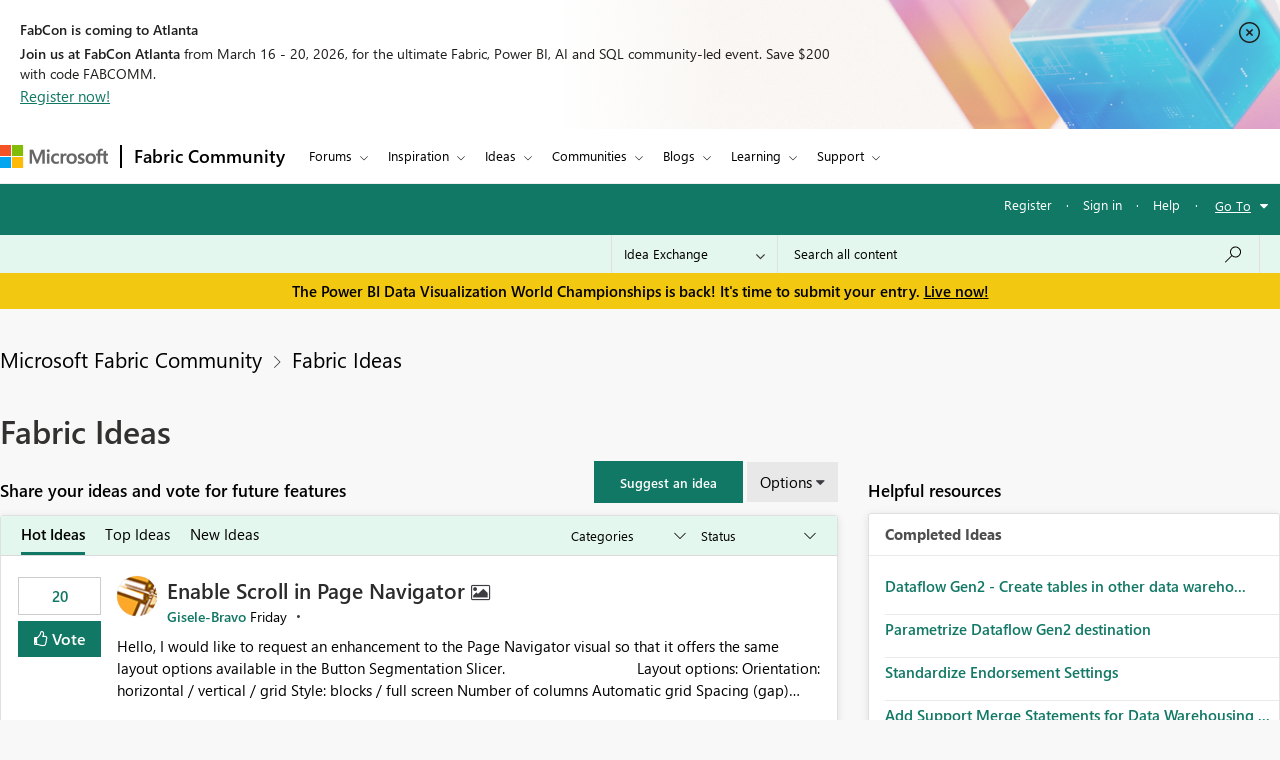

--- FILE ---
content_type: text/html;charset=UTF-8
request_url: https://community.fabric.microsoft.com/t5/Fabric-Ideas/idb-p/fbc_ideas/ideas/idea?%3B%3B%3B%3B%3B%3B%3B%3Bpage=9&%3B%3B%3B%3B%3B%3B%3Bpage=12&%3B%3B%3B%3B%3B%3Bpage=15&%3B%3B%3B%3B%3Bpage=11&%3B%3B%3B%3Bpage=13&%3B%3B%3Bpage=11&%3B%3Bpage=9&%3Bpage=26&ideaid=0f0ac076-c733-41d2-a985-8faf5e4d7066
body_size: 62286
content:
<!DOCTYPE html><html prefix="og: http://ogp.me/ns#" dir="ltr" lang="en" class="no-js">
	<head>
	
	<title>
	Fabric Ideas - Microsoft Fabric Community
</title>
	
	
	<meta charset="utf-8" />
<meta http-equiv="X-UA-Compatible" content="IE=edge,chrome=1" />
<meta name="viewport" content="width=device-width, initial-scale=1.0">
<meta name="google-site-verification" content="R4xXmC1VguSKe7fEe-un47flddTJfQLSQodnSAn031w" />
<script src="https://community.fabric.microsoft.com/html/@4E014748D4DC9A0F515188D8F3C46AFF/assets/jquery.min.js" integrity="sha384-JCZ85lW1QjF1xm6AoWQHqtCkJ/7HKd9WvOD5YmiEtf0E/ctb8j2ErVlW61uGg10C" crossorigin="anonymous"></script>
<script src="https://community.fabric.microsoft.com/html/@5058B646B311C243FAF5676115127338/assets/common-header-footer.js"></script>

    <meta name="awa-env" content="prod">
        <meta name="awa-product" content="Microsoft Fabric Community">
<!--This code is commented by iTalent as part of workitem ADO-2564-->
<script>

function extractOcidFromUrl(url) {
    var ocid = ""; // Initialize ocid variable
    
    // Check if url has content
    if (url) {
        ocid = url.href.match(/[?&%3F]ocid=([^&]*)/)[1];
    }
    
    return ocid; // Return the extracted ocid value
}

 // URL with Fragment Identifier
 var pageURLPath = new URL(window.location.href);
 var ocid = extractOcidFromUrl(pageURLPath);
 console.log("ocid from fragment URL:", ocid);
 
 var metaTagOcid = $('<meta>').attr('name', 'awa-fbc-ocid').attr('content', ocid);
 var metaTagOcidCareerHub = $('<meta>').attr('name', 'awa-ch-ocid').attr('content', ocid);
            
 // Append meta tag to head using jQuery
console.log("pageName","IdeaExchangePage");
if(ocid !="" && "IdeaExchangePage" == "CareerHubPage"){
   $('head').append(metaTagOcidCareerHub);
}else{
   $('head').append(metaTagOcid);
}

</script>

	
	
	
	<meta content="width=device-width, initial-scale=1.0" name="viewport"/><meta content="2026-01-24T04:39:32-08:00" itemprop="dateModified"/><meta content="text/html; charset=UTF-8" http-equiv="Content-Type"/><link href="https://community.fabric.microsoft.com/t5/Fabric-Ideas/idb-p/fbc_ideas" rel="canonical"/>
	<meta content="https://community.fabric.microsoft.com/html/assets/fabric_twitter_OG_image.png" property="og:image"/><meta content="website" property="og:type"/><meta content="https://community.fabric.microsoft.com/t5/Fabric-Ideas/idb-p/fbc_ideas" property="og:url"/><meta content="" property="og:description"/><meta content="Fabric Ideas" property="og:title"/>
	
	
		<link class="lia-link-navigation hidden live-links" title="Fabric Ideas Ideas" type="application/rss+xml" rel="alternate" id="link" href="/oxcrx34285/rss/board?board.id=fbc_ideas"></link>
	
		<link class="lia-link-navigation hidden live-links" title="All Fabric Ideas posts" type="application/rss+xml" rel="alternate" id="link_0" href="/oxcrx34285/rss/boardmessages?board.id=fbc_ideas"></link>
	

	
	
	    
		    <link integrity="sha384-4jrGx1n/Xxda1E5omODUghlfZ1Yx6OtY/uAGjmmrJgt05RydjCGAwVBMawv08zu1 sha384-xYqQMjhAfSHx2rKG2MetrHzNdE+5bVwRltMV2pN+AXyjBrsmo0VSf3eEbz4GgmVN sha384-MnR1BhGjmbX+GsWockkhX+pXiqFAMiYndQJZcJSnJFffZRHx+oN1kNtDj5ywGjGY sha384-VFBJusqHTvLPk2ljiPc8R03K29SwNHlvzmgAKe8EBabfmOJXagpMFA+9poZp7nyc sha384-IPsDz4NGWIWeGj6YSwLS+I5d7ebhdGSMXnvmAyCs257IgDJ29pGu0EsJYYF00tHm" crossorigin="anonymous" href="/skins/6771983/aae7245658720646279dabd6cabd1bd3/fabric_communities.css" rel="stylesheet" type="text/css"/>
		    
		
	

	
	
	
	
	<link rel="stylesheet" type="text/css" href="https://community.fabric.microsoft.com/html/@F03AC158FC7F68866234A62E041AC181/assets/common-header-footer.css" />

<!-- Favicon -->
<!--<link rel="icon" type="image/x-icon" href="https://community.fabric.microsoft.com/html/@7A4C7AD10D7C2D76058CF50AE21C0ED7/assets/favicon.png"/>-->
<!-- 1582 - Update Favicon in Power BI community START -->
<link rel="icon" type="image/x-icon" href="https://community.fabric.microsoft.com/html/@A0D0339ADD7AC74AEC1A5AC49758B60E/assets/favicon.ico"/>
<link rel="stylesheet" type="text/css" href="https://community.fabric.microsoft.com/html/@87498816CF9F1173E9C1EE06FCE423FA/assets/nps_styles_pbi.css"/>
<!-- 1582 - Update Favicon in Power BI community END -->
<style type="text/css">
body{
font-family: 'SegoeUI', 'Lato', 'Helvetica Neue', Helvetica, Arial, sans-serif;
}
</style>
<script type="text/javascript">
$( document ).ready(function() {
  $(".skip").click(function(event){
    var skipTo="#"+this.href.split('#')[1];
    $(skipTo).attr('tabindex', -1).on('blur focusout', function () {
    $(this).removeAttr('tabindex');
    }).focus();
    $("html, body").animate({
            scrollTop: 0
        }, 600);
  });
$('#tabgroup ul').attr('aria-busy','true');
$('.KudosLeaderboardPage .lia-panel-heading-bar-title').attr('aria-level','2');
$('table#header-strip').attr('tabindex','');
$('.custom-branding-line').attr('role','navigation');
$('.ug-btn-disabled-leaders a').attr('aria-disabled','true');
$('.lia-panel-feedback-banner-safe p').attr('tabindex','-1');
$('.lia-panel-feedback-banner-note p').attr('tabindex','-1');
$('.lia-panel-feedback-inline-note p').attr('tabindex','-1');
$('.lia-component-common-widget-search-form').attr('role','search');
$('.lia-paging-page-next.lia-component-next a.lia-link-navigation').attr('title','Next Page');
$('.lia-paging-page-previous.lia-component-previous a.lia-link-navigation').attr('title','Previous Page');
$('.lia-menu-bar-buttons .lia-button.lia-button-primary').attr('role', 'button');
$('.NotifyModeratorPage .lia-form-input-wrapper textarea').attr('aria-label', 'Notify Moderator of Inappropriate Content');
$('.lia-breadcrumb-node.crumb a.lia-link-navigation.child-thread').attr('aria-disabled','').attr('disabled', false);
$('.MenuBarIdeas .lia-button.lia-button-primary').attr('role', 'button');
$('#lia-body .lia-content .lia-user-badge-display.lia-badge-not-achieved img').attr('tabindex','-1');
/* Start: This code is added by iTalent as part of iTrack ADO-26525*/
$('.lia-img-icon-anonymous-message.lia-fa-icon.lia-fa-anonymous.lia-fa-message.lia-user-avatar-message').attr('alt','avatar user');
$('.MessageTags .all-user-tags label').removeAttr('role').removeAttr('aria-level');
/* End: This code is added by iTalent as part of iTrack COMPL-26525*/
/* Below line added as part of ADO- 25556 */
$('.custom-idea-list .lia-link-navigation.tab-link.lia-link-disabled.lia-custom-event').attr('aria-disabled', '');
/* Start: This code is added by iTalent as part of iTrack DTP-13081 */
$('.lia-component-quilt-community-hero').attr({'role':'region','aria-label':'Microsoft Power BI Community'});
/* End: This code is added by iTalent as part of iTrack DTP-13081 */
/* Start: This code is added by iTalent as part of iTrack DTP-13929 */
/* Below line modified as part of ADO-23485*/
$('<div class="common_pageTitle"><h1 class="PageTitle lia-component-common-widget-page-title"><span class="lia-link-navigation lia-link-disabled" >Fabric Ideas</span></h1></div>').insertAfter( ".lia-top-quilt>.lia-quilt-row.lia-quilt-row-header" );
/* End: This code is added by iTalent as part of iTrack DTP-13929 */

/* Start: This code is added by iTalent as part of iTrack COMPL-2599 */
$('.lia-button-wrapper.lia-button-wrapper-secondary.lia-button-wrapper-searchForm-action').insertAfter('.lia-form-type-text.lia-autocomplete-input.search-input.lia-search-input-user');
$(".lia-button.lia-button-secondary.lia-button-searchForm-action").attr('title','search');
/* End: This code is added by iTalent as part of iTrack COMPL-2599 */
/* Start: This code is added by iTalent as part of iTrack COMPL-456 */
/*Commenting this iTarck as lithium fixed this as part of accessabilty fixes */
/* $("#tinyMceEditor_ifr").contents().find("body").attr("aria-label", "Rich Text Area. Press ALT-F10 for toolbar and Escape to return to the editor"); */
/* End : This code is added by iTalent as part of iTrack COMPL-456 */
/* Start: This code is added by iTalent as part of iTrack COMPL-411 */
$(".custom-branding-line .custom-user-menu ul.UserNavigation li").attr("role", "list");
/* end: This code is added by iTalent as part of iTrack COMPL-411 */
$(".custom-idea-list #tabgroup li").attr("role","presentation");
/* Start: This code is added by iTalent as part of iTrack ADO-9598*/
$('.ForumTopicPage iframe').attr('title', 'iframe');
$('.lia-iframe-shim').attr('title', 'iframe');
/* End: This code is added by iTalent as part of iTrack ADO-9598*/
/* Start: This code us written by iTalent as part of iTrack ADO-4196*/
$(".BoardList thead .boardIconColumn.lia-data-cell-icon .lia-data-cell-icon-text-span").html("Type");
/* End: This code us written by iTalent as part of iTrack ADO-4196*/
$(".custom-idea-list #tabgroup li .tab-link").attr("aria-controls","link");
/* Start: This code us written by iTalent as part of iTrack COMPL-457 */
 $("#customStatusSel").attr('tabindex','0');
/* Below line added as part of ADO- 12397 */
$('.lia-top-quilt>.lia-quilt-row.lia-quilt-row-header').attr('role','banner');
/* Below line commented as part of ADO- 12284 */
/*$("#cardsmessagelist_filter").attr('aria-label', 'select box');*/
 /* ENd: This code us written by iTalent as part of iTrack COMPL-457 */
/* Implement Top solutions authors Component for Power BI BIZCM-2189 Start */

$(".AcceptedSolutionsLeaderboardTaplet .lia-view-all .lia-link-navigation").attr("aria-label", "See All Top Solution Authors");

/* Implement Top solutions authors Component for Power BI BIZCM-2189 End */
/* Implement Unanswered Topics Component for Power BI BIZCM-1620 Start */

$(".lia-component-forums-widget-unanswered-topics-taplet .lia-view-all .lia-link-navigation").attr("aria-label", "See All Unanswered Topics");

/* Implement Unanswered Topics Component for Power BI BIZCM-1620 End */
/* Implement Unanswered Topics Component for Power BI BIZCM-1309 Start */ /*July 23rd 2019*/
/* $(".lia-component-ideas-widget-labels-sortable .lia-panel-heading-bar-wrapper .default-menu-option").attr("aria-label", "Top Labels");*/

/* $(".lia-labels-list-sortable .lia-paging-count.lia-paging-header-pagination .lia-link-navigation.lia-custom-event").on('click',function(){
    $(".lia-labels-list-sortable .lia-paging-count.lia-paging-header-pagination .lia-link-navigation.lia-custom-event").attr("tabindex",0);
    $(".lia-labels-list-sortable .lia-paging-count.lia-paging-header-pagination .lia-link-navigation.lia-custom-event.lia-link-disabled").attr("tabindex","-1");

});

$( document ).ready(function() {
   $(".lia-labels-list-sortable .lia-paging-count.lia-paging-header-pagination .lia-link-navigation.lia-custom-event").attr("tabindex",0);
    $(".lia-labels-list-sortable .lia-paging-count.lia-paging-header-pagination .lia-link-navigation.lia-custom-event.lia-link-disabled").attr("tabindex","-1");
}); */

/* Implement Unanswered Topics Component for Power BI BIZCM-1309 End */
/* [Screen Reader - Power BI- Join The discussion tile] Table column header is not associated with table data. Start COMPL-673 */


$(".t-data-grid .lia-list-wide"). removeAttr("role");
$("#header-strip"). removeAttr("role");
/*$(".BoardList .lia-list-wide .lia-table-head").attr("tabindex", 0);*/ /*1852702 */
/* Start: This code is added by iTalent as part of iTrack 1856951 */
  $('.lia-link-navigation.kudos-count-link .MessageKudosCount').attr('tabindex', ' ');
/* End: This code is added by iTalent as part of iTrack 1856951 */
/* Start: This code is added by iTalent as part of iTrack 1858989 */
  $('.lia-user-status-anonymous .custom-user-menu ul li').attr('role','listitem');
/* End: This code is added by iTalent as part of iTrack 1858989 */
/* [Screen Reader - Power BI- Join The discussion tile] Table column header is not associated with table data. End COMPL-673 */

$(".lia-component-tags-widget-leaderboard-title .lia-view-all .lia-link-navigation.view-all-link").attr("aria-label", "See All Top Taggers");
$(".lia-component-tags-widget-leaderboard-community-title .lia-view-all .lia-link-navigation.view-all-link").attr("aria-label", "See All Top Taggers");
$(".TaggerLeaderboardTaplet .lia-view-all .lia-link-navigation.tagging-leaderboard-link").attr("aria-label", "See Tagging Leaderboards");
$(".lia-component-forums-widget-recent-threads .view-all-link").attr("aria-label", "See All Latest Topics");
//$(".ViewProfilePage .lia-panel-content .lia-link-navigation.view-all-link").attr("aria-label", "See All Photos");
$(".lia-component-groups-widget-my-groups-list-view .view-all-link").attr("aria-label", "See All User groups");
$(".lia-img-icon-idea-board.lia-fa-icon.lia-fa-idea").attr("title", "Idea");
$(".lia-img-icon-blog-board.lia-fa-icon.lia-fa-blog").attr("title", "Blog");
$(".lia-top-quilt > .lia-quilt-row-main").attr("id","skip_content");
  $(".lia-top-quilt > .lia-quilt-row-main").attr("role","main").attr("aria-label","main landmark");
  $(".lia-search-input-message").attr("aria-label","Search all content");
$(".TagCloudTaplet .view-all-link").attr("aria-label", "See All Top Tags");
$(".lia-component-ideas-widget-completed-ideas .view-all-link").attr("aria-label", "See All Completed Ideas");
//Below line commented as part of BIZCM - 2579
//$(".KudoedAuthorsLeaderboardTaplet .view-all-link").attr("aria-label", "See All Top Kudoed Authors for Last 30 days");
$(".lia-component-kudos-widget-messages-leaderboard .view-all-link").attr("aria-label", "See All Top Kudod Posts");
$(".lia-component-tags-widget-tagger .lia-link-navigation.view-all-link").attr("aria-label", "See All Top Taggers");
$(".lia-component-images-widget-gallery .view-all-link").attr("aria-label", "See All Photos");
$(".lia-component-tags-widget-my-tags .view-all-link").attr("aria-label", "See All Latest Tags");
$(".lia-component-kudos-widget-my-recent-kudos-to-users .small-text").attr("aria-label", "See All Kudos given to");
$(".lia-component-kudos-widget-my-recent-kudos-from-users .small-text").attr("aria-label", "See All Kudos from");
$(".lia-component-tags-widget-recently-tagged-messages .view-all-link").attr("aria-label", "See All Latest Tagged");
$(".lia-component-tags-widget-frequent-tagged-messages .view-all-link").attr("aria-label", "See All Top Tagged");
$(".lia-component-tags-widget-related-tag-cloud .view-all-link").attr("aria-label", "See All Related Tags");
$(".lia-component-tags-widget-leaderboard-messages-title .view-all-link").attr("aria-label", "See All Top Tagged Posts in Community Feedback");
$(".lia-component-tags-widget-leaderboard-messages-community-title .view-all-link").attr("aria-label", "See All Top Tagged Posts in the community");
$(".lia-component-groups-widget-group-members-view .view-all-link").attr("aria-label", "See All Members");
$(".lia-component-tkb-widget-top-contributors-taplet .view-all-link").attr("aria-label", "See All Top Contributors");
$(".MessageHistory .message-history-link").attr("aria-label", "See All Message History");
$(".lia-component-images-widget-gallery a.lia-link-navigation.view-all-link").attr("aria-label", "See All Photos");
$(".lia-component-users-widget-my-friends-by-request  .lia-link-navigation.small-text").attr("aria-label", "See All My friends")
$(".lia-component-forums-widget-recent-messages .view-all-link").attr("aria-label", "See All latest posts");
$(".lia-component-kudos-widget-my-recently-kudoed-messages .lia-link-navigation.small-text").attr("aria-label", "See All My Kudod posts");
$(".lia-component-kudos-widget-messages-recently-kudoed-by-user .lia-link-navigation.small-text").attr("aria-label", "See All Posts I Kudoed");
$(".lia-component-forums-widget-users-online .view-all-link").attr("aria-label", "See All Users Online");
$(".lia-component-solutions-widget-recently-solved-threads .view-all-link").attr("aria-label", "See All New Solutions");
$(".lia-component-tkb-widget-user-contributed-articles .lia-view-all a.lia-link-navigation").attr("aria-label", "See All My Knowledge Base Contributions");
$('.lia-user-status-anonymous .custom-user-menu ul.UserNavigation').attr('aria-busy','true');
$('.lia-menu-navigation .lia-menu-dropdown-items span.lia-link-navigation.lia-link-disabled').attr('role','link');
$('.lia-quilt-career-hub-page .lia-quilt-row.lia-quilt-row-main').attr('id','').attr('role','');
$('.lia-quilt-career-hub-page.lia-top-quilt>.lia-quilt-row.lia-quilt-row-header').attr('role','');

  $("a.default-menu-option, .lia-menu-dropdown-items li a").keyup(function(e) {
    if (e.keyCode === 27){
    $("a.default-menu-option").attr("aria-expanded","false");
    $(".lia-menu-navigation-wrapper").removeClass("dropdownHover");
    $(".default-menu-option").closest("ul").focus();
    }
  });
  if($(".ViewProfilePage").length > 0){
  setTimeout(function() {
   $(".lia-media-image-list-panel .view-all-link").attr("aria-label", "See All Photos");
   $(".lia-media-image-list-panel .view-all-link").attr("role", "");
  }, 2000);
clearTimeout();
}

    /* Start: This code is added by iTalent as part of iTrack COMPL-662 */
    $(".lia-user-status-anonymous .custom-branding-line .custom-branding-line-right .custom-user-menu ul li:last-child").after('<li aria-hidden="true" role="list"><span class="separator lia-component-common-widget-user-nav-separator-character">·</span></li>');
    /* End : This code is added by iTalent as part of iTrack COMPL-662 */
    /*start: This code is added by iTalent as part of iTarck BIZCM - 1794 */
   var message_view_count = $(".lia-message-VIEW_COUNT").length;
   for(var view_count = 0; view_count < message_view_count; view_count++){
   $(".lia-message-VIEW_COUNT")[view_count].innerText = $(".lia-message-VIEW_COUNT")[view_count].innerText.trim();
   }
/*end: This code is added by iTalent as part of iTarck BIZCM - 1794 */
    /*COMPL-705 - [Keyboard Navigation - Power BI - Top ideas] Combo box items does not get closed after pressing ESC key. */
    $('#customLabelSel, #customStatusSel').keyup(function(e) {
        if (e.keyCode == 27) { // escape key maps to keycode `27`
            event.currentTarget.blur();
            event.currentTarget.focus();
        }
    });
});
/* Start: This code is added by iTalent as part of iTrack COMPL-776 */
$(document).ready(function() {
  setTimeout(function() {
    $(".ViewProfilePage .lia-component-images-widget-gallery .view-all-link").removeAttr('aria-level').removeAttr('role');
    /* Below line added by iTalent as part of iTrack Azure DevOps 1852676 */
    $(".lia-component-tags-widget-tag-cloud-actual .lia-view-all .lia-link-navigation.view-all-link").attr("aria-label", "See All Top Tags");
    $(".lia-body .lia-panel .lia-view-all .lia-link-navigation").text("See All");
    $('.ms-TeachingBubble-headline').attr('aria-level','2');
    $('a.lia-button.lia-button-secondary.reply-action-link.lia-action-reply').attr('role', 'button');
    $('.TweetPost a.lia-button.lia-button-primary').attr('role','link');
    $('.lia-paging-page-previous span.lia-link-navigation.lia-js-data-pageNum-1.lia-link-disabled').attr('role','');
    $('a.ug-content, a.disabled-state').attr('aria-disabled','true').attr('tabindex','-1');
    $('.custom-component-about-me .visit_info .img_icons a img').attr('alt', 'icon');
    $('.lia-panel-content a button.lia-button.lia-button-secondary.pug-btn').attr('tabindex','-1');
  }, 5000);
/*start: This code is added by iTalent as part of iTarck dev.azure - 6790 */
try{
    $('.lia-attachment-description .lia-attachment-description-text a').attr('aria-label','Browse the files to attach');
    setTimeout(function () {
      $(".lia-attachment-description .lia-attachment-description-text a").attr("aria-label", "Browse the files to attach");
    }, 8000);
}
catch(e){}
/*End: This code is added by iTalent as part of iTarck dev.azure - 6790 */
/*Start: This code is added by iTalent as part of iTarck dev.azure - 19048*/
$('.lia-link-navigation.manage-friends-ignore-link').click(function(){
        setTimeout(function() { 
        $('.ui-dialog-titlebar-close.ui-corner-all').attr('aria-label','close');
    }, 1000);
   
})
/*End: This code is added by iTalent as part of iTarck dev.azure - 19048*/


});
/* End: This code is added by iTalent as part of iTrack COMPL-776 */
</script>

<script type="text/javascript">
    function dropClarityCookies(){
      /* Below code added as part of separate clarity project created for stage */
      var clarityCode = ""
      if("prod" == "stage"){
        clarityCode = "gksqy1qt56"
      }
      else{
        clarityCode = "4zp50569no"
      }
      /* uncommenting clarity code as part of ADO-18292 */
       (function(c,l,a,r,i,t,y){
        c[a]=c[a]||function(){(c[a].q=c[a].q||[]).push(arguments)};
        t=l.createElement(r);t.async=1;t.src="https://www.clarity.ms/tag/"+i;
        y=l.getElementsByTagName(r)[0];y.parentNode.insertBefore(t,y);
      })(window, document, "clarity", "script", clarityCode); 
    }
</script>


<script crossorigin="anonymous" integrity="sha384-7BqkLabdGemuX+LMH7smUJb/18L1957rYPyOIg//UzCLmIhpa2qyArKlhXM2MFWz" type="text/javascript" src="/t5/scripts/DDC951ACB7A77CDB9C873459FD4EEF7D/lia-scripts-head-min.js"></script><script language="javascript" type="text/javascript">
<!--
window.FileAPI = { jsPath: '/html/assets/js/vendor/ng-file-upload-shim/' };
LITHIUM.PrefetchData = {
  "Components" : { },
  "commonResults" : { }
};
LITHIUM.DEBUG = false;
LITHIUM.CommunityJsonObject = {
  "Validation" : {
    "image.description" : {
      "min" : 0,
      "max" : 1000,
      "isoneof" : [ ],
      "type" : "string"
    },
    "tkb.toc_maximum_heading_level" : {
      "min" : 1,
      "max" : 6,
      "isoneof" : [ ],
      "type" : "integer"
    },
    "tkb.toc_heading_list_style" : {
      "min" : 0,
      "max" : 50,
      "isoneof" : [
        "disc",
        "circle",
        "square",
        "none"
      ],
      "type" : "string"
    },
    "blog.toc_maximum_heading_level" : {
      "min" : 1,
      "max" : 6,
      "isoneof" : [ ],
      "type" : "integer"
    },
    "tkb.toc_heading_indent" : {
      "min" : 5,
      "max" : 50,
      "isoneof" : [ ],
      "type" : "integer"
    },
    "blog.toc_heading_indent" : {
      "min" : 5,
      "max" : 50,
      "isoneof" : [ ],
      "type" : "integer"
    },
    "blog.toc_heading_list_style" : {
      "min" : 0,
      "max" : 50,
      "isoneof" : [
        "disc",
        "circle",
        "square",
        "none"
      ],
      "type" : "string"
    }
  },
  "User" : {
    "settings" : {
      "imageupload.legal_file_extensions" : "*.jpg;*.JPG;*.jpeg;*.JPEG;*.gif;*.GIF;*.png;*.PNG",
      "config.enable_avatar" : true,
      "integratedprofile.show_klout_score" : true,
      "layout.sort_view_by_last_post_date" : true,
      "layout.friendly_dates_enabled" : true,
      "profileplus.allow.anonymous.scorebox" : false,
      "tkb.message_sort_default" : "topicPublishDate",
      "layout.format_pattern_date" : "MM-dd-yyyy",
      "config.require_search_before_post" : "off",
      "isUserLinked" : false,
      "integratedprofile.cta_add_topics_dismissal_timestamp" : -1,
      "layout.message_body_image_max_size" : 1000,
      "profileplus.everyone" : false,
      "integratedprofile.cta_connect_wide_dismissal_timestamp" : -1,
      "blog.toc_maximum_heading_level" : "",
      "integratedprofile.hide_social_networks" : false,
      "blog.toc_heading_indent" : "",
      "contest.entries_per_page_num" : 20,
      "layout.messages_per_page_linear" : 30,
      "integratedprofile.cta_manage_topics_dismissal_timestamp" : -1,
      "profile.shared_profile_test_group" : false,
      "integratedprofile.cta_personalized_feed_dismissal_timestamp" : -1,
      "integratedprofile.curated_feed_size" : 10,
      "contest.one_kudo_per_contest" : false,
      "integratedprofile.enable_social_networks" : false,
      "integratedprofile.my_interests_dismissal_timestamp" : -1,
      "profile.language" : "en",
      "layout.friendly_dates_max_age_days" : 7,
      "layout.threading_order" : "thread_descending",
      "blog.toc_heading_list_style" : "disc",
      "useRecService" : false,
      "layout.module_welcome" : "",
      "imageupload.max_uploaded_images_per_upload" : 100,
      "imageupload.max_uploaded_images_per_user" : 1000,
      "integratedprofile.connect_mode" : "",
      "tkb.toc_maximum_heading_level" : "5",
      "tkb.toc_heading_list_style" : "disc",
      "sharedprofile.show_hovercard_score" : true,
      "config.search_before_post_scope" : "community",
      "tkb.toc_heading_indent" : "15",
      "p13n.cta.recommendations_feed_dismissal_timestamp" : -1,
      "imageupload.max_file_size" : 10024,
      "layout.show_batch_checkboxes" : false,
      "integratedprofile.cta_connect_slim_dismissal_timestamp" : -1
    },
    "isAnonymous" : true,
    "policies" : {
      "image-upload.process-and-remove-exif-metadata" : true
    },
    "registered" : false,
    "emailRef" : "",
    "id" : -1,
    "login" : "Anonymous"
  },
  "Server" : {
    "communityPrefix" : "/oxcrx34285",
    "nodeChangeTimeStamp" : 1769352450398,
    "tapestryPrefix" : "/t5",
    "deviceMode" : "DESKTOP",
    "responsiveDeviceMode" : "DESKTOP",
    "membershipChangeTimeStamp" : "0",
    "version" : "25.8",
    "branch" : "25.8-release",
    "showTextKeys" : false
  },
  "Config" : {
    "phase" : "prod",
    "integratedprofile.cta.reprompt.delay" : 30,
    "profileplus.tracking" : {
      "profileplus.tracking.enable" : false,
      "profileplus.tracking.click.enable" : false,
      "profileplus.tracking.impression.enable" : false
    },
    "app.revision" : "2508210446-scd01d3e3e8-b4",
    "navigation.manager.community.structure.limit" : "1000"
  },
  "Activity" : {
    "Results" : [ ]
  },
  "NodeContainer" : {
    "viewHref" : "https://community.fabric.microsoft.com/t5/Fabric-Ideas/ct-p/fbc_ideas",
    "description" : "",
    "id" : "fbc_ideas",
    "shortTitle" : "Fabric Ideas",
    "title" : "Fabric Ideas",
    "nodeType" : "category"
  },
  "Page" : {
    "skins" : [
      "fabric_communities",
      "responsive_peak"
    ],
    "authUrls" : {
      "loginUrl" : "/plugins/common/feature/oauth2sso/sso_login_redirect?post_logout_redirect_uri=https%3A%2F%2Fcommunity.fabric.microsoft.com%2Ft5%2FFabric-Ideas%2Fidb-p%2Ffbc_ideas",
      "loginUrlNotRegistered" : "/plugins/common/feature/oauth2sso/sso_login_redirect?redirectreason=notregistered&post_logout_redirect_uri=https%3A%2F%2Fcommunity.fabric.microsoft.com%2Ft5%2FFabric-Ideas%2Fidb-p%2Ffbc_ideas",
      "loginUrlNotRegisteredDestTpl" : "/plugins/common/feature/oauth2sso/sso_login_redirect?redirectreason=notregistered&post_logout_redirect_uri=%7B%7BdestUrl%7D%7D"
    },
    "name" : "IdeaExchangePage",
    "rtl" : false,
    "object" : {
      "viewHref" : "/t5/Fabric-Ideas/idb-p/fbc_ideas",
      "id" : "fbc_ideas",
      "page" : "IdeaExchangePage",
      "type" : "Board"
    }
  },
  "WebTracking" : {
    "Activities" : { },
    "path" : "Community:Microsoft Fabric Community/Category:Fabric Ideas/Board:Fabric Ideas"
  },
  "Feedback" : {
    "targeted" : { }
  },
  "Seo" : {
    "markerEscaping" : {
      "pathElement" : {
        "prefix" : "@",
        "match" : "^[0-9][0-9]$"
      },
      "enabled" : false
    }
  },
  "TopLevelNode" : {
    "viewHref" : "https://community.fabric.microsoft.com/t5/Fabric-Ideas/ct-p/fbc_ideas",
    "description" : "",
    "id" : "fbc_ideas",
    "shortTitle" : "Fabric Ideas",
    "title" : "Fabric Ideas",
    "nodeType" : "category"
  },
  "Community" : {
    "viewHref" : "https://community.fabric.microsoft.com/",
    "integratedprofile.lang_code" : "en",
    "integratedprofile.country_code" : "US",
    "id" : "oxcrx34285",
    "shortTitle" : "Microsoft Fabric Community",
    "title" : "Microsoft Fabric Community"
  },
  "CoreNode" : {
    "conversationStyle" : "idea",
    "viewHref" : "https://community.fabric.microsoft.com/t5/Fabric-Ideas/idb-p/fbc_ideas",
    "settings" : {
      "idea.ratings.primary_type" : "kudos"
    },
    "description" : "",
    "id" : "fbc_ideas",
    "shortTitle" : "Fabric Ideas",
    "title" : "Fabric Ideas",
    "nodeType" : "Board",
    "ancestors" : [
      {
        "viewHref" : "https://community.fabric.microsoft.com/t5/Fabric-Ideas/ct-p/fbc_ideas",
        "description" : "",
        "id" : "fbc_ideas",
        "shortTitle" : "Fabric Ideas",
        "title" : "Fabric Ideas",
        "nodeType" : "category"
      },
      {
        "viewHref" : "https://community.fabric.microsoft.com/",
        "description" : "",
        "id" : "oxcrx34285",
        "shortTitle" : "Microsoft Fabric Community",
        "title" : "Microsoft Fabric Community",
        "nodeType" : "Community"
      }
    ]
  }
};
LITHIUM.Components.RENDER_URL = "/t5/util/componentrenderpage/component-id/#{component-id}?render_behavior=raw";
LITHIUM.Components.ORIGINAL_PAGE_NAME = 'ideas/v3_1/IdeaExchangePage';
LITHIUM.Components.ORIGINAL_PAGE_ID = 'IdeaExchangePage';
LITHIUM.Components.ORIGINAL_PAGE_CONTEXT = '[base64].';
LITHIUM.Css = {
  "BASE_DEFERRED_IMAGE" : "lia-deferred-image",
  "BASE_BUTTON" : "lia-button",
  "BASE_SPOILER_CONTAINER" : "lia-spoiler-container",
  "BASE_TABS_INACTIVE" : "lia-tabs-inactive",
  "BASE_TABS_ACTIVE" : "lia-tabs-active",
  "BASE_AJAX_REMOVE_HIGHLIGHT" : "lia-ajax-remove-highlight",
  "BASE_FEEDBACK_SCROLL_TO" : "lia-feedback-scroll-to",
  "BASE_FORM_FIELD_VALIDATING" : "lia-form-field-validating",
  "BASE_FORM_ERROR_TEXT" : "lia-form-error-text",
  "BASE_FEEDBACK_INLINE_ALERT" : "lia-panel-feedback-inline-alert",
  "BASE_BUTTON_OVERLAY" : "lia-button-overlay",
  "BASE_TABS_STANDARD" : "lia-tabs-standard",
  "BASE_AJAX_INDETERMINATE_LOADER_BAR" : "lia-ajax-indeterminate-loader-bar",
  "BASE_AJAX_SUCCESS_HIGHLIGHT" : "lia-ajax-success-highlight",
  "BASE_CONTENT" : "lia-content",
  "BASE_JS_HIDDEN" : "lia-js-hidden",
  "BASE_AJAX_LOADER_CONTENT_OVERLAY" : "lia-ajax-loader-content-overlay",
  "BASE_FORM_FIELD_SUCCESS" : "lia-form-field-success",
  "BASE_FORM_WARNING_TEXT" : "lia-form-warning-text",
  "BASE_FORM_FIELDSET_CONTENT_WRAPPER" : "lia-form-fieldset-content-wrapper",
  "BASE_AJAX_LOADER_OVERLAY_TYPE" : "lia-ajax-overlay-loader",
  "BASE_FORM_FIELD_ERROR" : "lia-form-field-error",
  "BASE_SPOILER_CONTENT" : "lia-spoiler-content",
  "BASE_FORM_SUBMITTING" : "lia-form-submitting",
  "BASE_EFFECT_HIGHLIGHT_START" : "lia-effect-highlight-start",
  "BASE_FORM_FIELD_ERROR_NO_FOCUS" : "lia-form-field-error-no-focus",
  "BASE_EFFECT_HIGHLIGHT_END" : "lia-effect-highlight-end",
  "BASE_SPOILER_LINK" : "lia-spoiler-link",
  "FACEBOOK_LOGOUT" : "lia-component-users-action-logout",
  "BASE_DISABLED" : "lia-link-disabled",
  "FACEBOOK_SWITCH_USER" : "lia-component-admin-action-switch-user",
  "BASE_FORM_FIELD_WARNING" : "lia-form-field-warning",
  "BASE_AJAX_LOADER_FEEDBACK" : "lia-ajax-loader-feedback",
  "BASE_AJAX_LOADER_OVERLAY" : "lia-ajax-loader-overlay",
  "BASE_LAZY_LOAD" : "lia-lazy-load"
};
LITHIUM.noConflict = true;
LITHIUM.useCheckOnline = false;
LITHIUM.RenderedScripts = [
  "AutoComplete.js",
  "jquery.fileupload.js",
  "jquery.ajax-cache-response-1.0.js",
  "Auth.js",
  "json2.js",
  "MessageBodyDisplay.js",
  "UserNavigationCombine.js",
  "jquery.clone-position-1.0.js",
  "Sandbox.js",
  "jquery.blockui.js",
  "jquery.iframe-shim-1.0.js",
  "jquery.ui.core.js",
  "jquery.lithium-selector-extensions.js",
  "Video.js",
  "DataHandler.js",
  "ResizeSensor.js",
  "jquery.effects.core.js",
  "DynamicPager.js",
  "AjaxSupport.js",
  "SearchForm.js",
  "PartialRenderProxy.js",
  "CustomEvent.js",
  "ElementQueries.js",
  "DeferredImages.js",
  "Placeholder.js",
  "AjaxFeedback.js",
  "ActiveCast3.js",
  "Lithium.js",
  "prism.js",
  "NoConflict.js",
  "jquery.appear-1.1.1.js",
  "SpoilerToggle.js",
  "Loader.js",
  "ResponsiveTabs.js",
  "PolyfillsAll.js",
  "jquery.json-2.6.0.js",
  "InformationBox.js",
  "jquery.js",
  "jquery.iframe-transport.js",
  "jquery.effects.slide.js",
  "Throttle.js",
  "DropDownMenuVisibilityHandler.js",
  "Tooltip.js",
  "Namespace.js",
  "EarlyEventCapture.js",
  "jquery.ui.dialog.js",
  "Events.js",
  "TabGroupNavigation.js",
  "jquery.ui.draggable.js",
  "Link.js",
  "MessageStatusesTaplet.js",
  "jquery.ui.resizable.js",
  "jquery.tools.tooltip-1.2.6.js",
  "jquery.hoverIntent-r6.js",
  "jquery.ui.widget.js",
  "Text.js",
  "jquery.viewport-1.0.js",
  "HelpIcon.js",
  "SearchAutoCompleteToggle.js",
  "Components.js",
  "jquery.ui.position.js",
  "jquery.tmpl-1.1.1.js",
  "ForceLithiumJQuery.js",
  "LiModernizr.js",
  "jquery.function-utils-1.0.js",
  "Globals.js",
  "jquery.delayToggle-1.0.js",
  "Cache.js",
  "jquery.placeholder-2.0.7.js",
  "jquery.ui.mouse.js",
  "DropDownMenu.js",
  "jquery.scrollTo.js",
  "jquery.autocomplete.js",
  "jquery.css-data-1.0.js",
  "ElementMethods.js",
  "Forms.js",
  "jquery.position-toggle-1.0.js"
];// -->
</script><script crossorigin="anonymous" integrity="sha384-kbTzutiteBVVbQ887l59c4wWkI193G/46HJ+9km4MQkNlGb9G/VTIPGYfZGNWiTX" type="text/javascript" src="/t5/scripts/A5C0102AF6778E5D0D2DDF72292EAE7A/lia-scripts-head-min.js"></script></head>
	<body class="lia-idea lia-primary-rating-type-kudos lia-user-status-anonymous IdeaExchangePage lia-body lia-a11y" id="lia-body">
	
	
	<div id="A40-051-4" class="ServiceNodeInfoHeader">
</div>
	
	
	
	

	<div class="lia-page">
		<center>
			
				</center>
<!-- skip content -->
    <div class="skip_div">
        <a href="#skip_content" class="skip">skip to main content</a>
    </div>
<!--end skip content -->
<div class = "common_cookie_banner">
<style>
.ck-banner-hyperlink{
    text-decoration: underline;
}
.cookie_banner_closed {
    display: none;
}
</style>

<div id="cookie-banner-wrapper">
  <div id="cookie-banner-container" style="background-image: url(/html/assets/T1_Banner_Blue_Cube.png);">
    <div class="information-banner-container">
      <div class="ck-banner-content">
        <h3>FabCon is coming to Atlanta</h3>
        <p><strong>Join us at FabCon Atlanta</strong>&nbsp;from March 16 - 20, 2026, for the ultimate Fabric, Power BI, AI and SQL community-led event. Save $200 with code FABCOMM.</p>
        <a href="https://aka.ms/FBC_T1_FabCon" target="_blank" class="ck-banner-hyperlink">Register now!</a>
      </div>
      <button id="cookie_banner_close_button" type="text">
        <img
          src="/html/assets/in-closebtn.svg"
          alt="close button"
          width="21px"
        />
      </button>
    </div>
  </div>
</div>
<script>
  document
    .getElementById("cookie_banner_close_button")
    .addEventListener("click", () =>
      document
        .getElementById("cookie-banner-wrapper")
        .classList.add("cookie_banner_closed")
    );
</script></div>

<div id="fixed-banner">
<div id="cookie-banner"></div>



<!-- Cookie Banner Placeholder-->
<div id="cookie-banner"></div>


<!-- Note: The script should always be consumed directly from the URL above and should not be bundled into any packages!
    The reason is there is geo-sensitive logic in the CDN, which will return different content.
    -->
<script>
    WcpConsent = {};
</script>
<!-- Cookie Banner Placeholder-->
<script src="https://wcpstatic.microsoft.com/mscc/lib/v2/wcp-consent.js"></script>


<script>
    (function (WcpConsent, $, global) {
        "use strict";

        var culture = "en-us";

        if (!$ || !WcpConsent || !WcpConsent.name) return;

        function onConsentChanged(e) {
            if (!window.siteConsent.isConsentRequired) return;

            if (global && global.CookieHelper && global.CookieHelper.cleanNonEssentialCookies) {
                global.CookieHelper.cleanNonEssentialCookies();
            }

            window.location.reload();

            $('html, body').animate({ scrollTop: 0 }, 'slow');
        }

        $(document).ready(function () {
            $("#footer-nav-ManageCookies").click(function (ev) {
                ev.preventDefault();
                if (window && window.siteConsent && window.siteConsent.manageConsent) {
                    window.siteConsent.manageConsent();
                }
            });

            WcpConsent.init(culture, "cookie-banner", function (err, _siteConsent) {
                if (typeof err !== "undefined") {
                    if (appInsights && appInsights.trackException) {
                        appInsights.trackException({
                            exception: err,
                        });
                    }

                    return;
                }
                else {
                    window.siteConsent = _siteConsent;
                    // if consentRequired is true, we will show the manage cookies
                    if (window.siteConsent.isConsentRequired) {
                        if ($("#footer-nav-ManageCookies") && $("#footer-nav-ManageCookies").length) {
                            $("#footer-nav-ManageCookies").removeClass("hide");
                        }

                        if ($("#wcpConsentBannerCtrl") && $("#wcpConsentBannerCtrl").length) {
                            $('html, body').animate({ scrollTop: 0 }, 'slow');
                        }

                        if (global && global.CookieHelper && global.CookieHelper.cleanNonEssentialCookies) {
                            global.CookieHelper.cleanNonEssentialCookies();
                        }
                    }
                }
            }, onConsentChanged);
        });
    })(WcpConsent, jQuery, window);
</script>
<!-- SKIP TO MAIN BAR -->
<a class="bapi-skip-to-main" href="#main" tabindex="0" style="z-index:88889">Skip to main content</a>
<nav id="bapi-header" class="bapi-header--default trident-header" data-sticky-header="true" 
    data-me-control="false">
   <div class="bapi-top-bar bapi-top-bar--viewport-mooncat">
      <div class="bapi-top-bar__logo">
         <a href="https://microsoft.com" class="logo" id="header_nav-1_microsoft-logo" aria-label="Navigate to Microsoft.com" data-bi-name="Nav_MicrosoftLogo" data-bi-area="header-nav">
            <img src="https://img-prod-cms-rt-microsoft-com.akamaized.net/cms/api/am/imageFileData/RE1Mu3b?ver=5c31"
               alt="Navigate to Microsoft.com" />
         </a>
      </div>

      <div class="bapi-top-bar__separator" aria-hidden="true" role="presentation">
         <div class="separator"></div>
      </div>

      <div class="bapi-top-bar__brand">
         <a href="https://aka.ms/FabricCommunity" class="brand-text" id="header_nav-2_homepage"
            aria-label="Navigates to Fabric Community Home page" data-bi-area="header-nav" data-bi-name="Nav_IntelligentDataPlatformHome">
               Fabric Community
         </a>
      </div>
      <div class="bapi-top-bar__menu bapi-top-bar__menu--justify-flex-end">
         <!-- Render Left menu items here -->
         <ul class="bapi-menu bapi-dropdown bapi-hide-until-large fabric-left-header" id="fabric-more-menu" data-menu-left="true">
            <li class="is-dropdown-submenu-parent opens-right">
               <button type="button" 
                       class="bapi-menu-toggle-button" data-bi-area="header-l1-nav">
                  Forums
               </button>
               <ul class="bapi-menu bapi-submenu is-dropdown-submenu" id="Forums">
                  <li>
                     <a href="/t5/Power-BI-forums/ct-p/powerbi"
                        aria-label="Power BI forums"
                        id="Forums_1_Power_BI_forums" data-bi-area="header-l2-nav" data-bi-name="Power BI forums">
                        Power BI forums 
                     </a>
                  </li>
                  <!-- <li>
                     <a href="https://aka.ms/SYN-Community"
                        aria-label="Synapse"
                        id="Forums_2_Synapse" data-bi-area="header-l2-nav" data-bi-name="Synapse">
                        Synapse
                     </a>
                  </li> -->
                  <li>
                     <a href="/t5/Data-Engineering-forums/ct-p/dataengineering"
                        aria-label="Data Engineering forums"
                        id="Forums_1_Data_Engineering_forums" data-bi-area="header-l2-nav" data-bi-name="Data Engineering forums">
                        Data Engineering forums
                     </a>
                  </li>
                  <li>
                     <a href="/t5/Data-Warehouse-forums/ct-p/datawarehouse"
                        aria-label="Data Warehouse forums"
                        id="Forums_1_Data_Warehouse_forums" data-bi-area="header-l2-nav" data-bi-name="Data Warehouse forums">
                        Data Warehouse forums 
                     </a>
                  </li>
                  <li>
                     <a href="/t5/Data-Science-forums/ct-p/datascience"
                        aria-label="Data Science forums"
                        id="Forums_1_Data_Science_forums" data-bi-area="header-l2-nav" data-bi-name="Data Science forums">
                        Data Science forums
                     </a>
                  </li>
                  <li>
                     <a href="/t5/Data-Factory-forums/ct-p/datafactory"
                        aria-label="Data Factory forums"
                        id="Forums_3_Data_Factory_forums" data-bi-area="header-l2-nav" data-bi-name="Data Factory forums">
                        Data Factory forums
                     </a>
                  </li>
                  <li>
                     <a href="/t5/IQ-forums-Private/ct-p/fabriciq"
                        aria-label="IQ Knowledge forums"
                        id="Forums_4_IQKnowledgeforums" data-bi-area="header-l2-nav" data-bi-name="IQ Knowledge forums">
                        IQ forums
                     </a>
                  </li>
                  <li>
                     <a href="/t5/Real-Time-Intelligence-forums/ct-p/dataactivator"
                        aria-label="Real-Time Intelligence forums"
                        id="Forums_4_RealTimeIntelligenceforums" data-bi-area="header-l2-nav" data-bi-name="Real-Time Intelligence forums">
                        Real-Time Intelligence forums
                     </a>
                  </li>
                 
                  <li>
                     <a href="/t5/Databases-preview-forums/ct-p/databases"
                        aria-label="Databases forums"
                        id="Forums_4_Databases_forums" data-bi-area="header-l2-nav" data-bi-name="Databases forums">
                        Databases forums
                     </a>
                  </li>
                  <li>
                     <a href="/t5/Fabric-platform-forums/ct-p/AC-Community"
                        aria-label="Fabric platform forums"
                        id="Forums_4_Fabric_platform_forums" data-bi-area="header-l2-nav" data-bi-name="Fabric platform forums">
                        Fabric platform forums
                     </a>
                  </li>
               </ul>
            </li>
            <li class="is-dropdown-submenu-parent opens-right">
               <button type="button"
                     class="bapi-menu-toggle-button" data-bi-area="header-l1-nav">
                  Inspiration
               </button>
               <ul class="bapi-menu bapi-submenu is-dropdown-submenu" id="Inspiration"> 
                  <li>
                     <a href="/t5/custom/page/page-id/FabricCommunitycontests"
                        aria-label="Contests"
                        id="Galleries_1_Contests" data-bi-area="header-l2-nav" data-bi-name="Contests">
                        Contests
                     </a>
                  </li>
                  <li>
                     <a href="/t5/Galleries/ct-p/PBI_Comm_Galleries "
                        aria-label="Power BI galleries"
                        id="Galleries_2_Power_BI_galleries" data-bi-area="header-l2-nav" data-bi-name="Power BI galleries">
                        Power BI galleries
                     </a>
                  </li>
                  <!-- <li>
                     <a href="https://aka.ms/SYN_Comm_Galleries"
                        aria-label="Synapse"
                        id="Galleries_2_Synapse" data-bi-area="header-l2-nav" data-bi-name="Synapse">
                        Synapse
                     </a>
                  </li> -->
                  <li>
                     <a href="/t5/Galleries/ct-p/de_galleries"
                        aria-label="Data Engineering galleries "
                        id="Galleries_3_Data_Engineering_galleries" data-bi-area="header-l2-nav" data-bi-name="Data Engineering galleries">
                        Data Engineering galleries 
                     </a>
                  </li>
                  <li>
                     <a href="/t5/Galleries/ct-p/dw_galleries"
                        aria-label="Data Warehouse galleries"
                        id="Galleries_4_Data_Warehouse_galleries" data-bi-area="header-l2-nav" data-bi-name="Data Warehouse galleries">
                        Data Warehouse galleries
                     </a>
                  </li>
                  <li>
                     <a href="/t5/Galleries/ct-p/ds_galleries"
                        aria-label="Data Science galleries"
                        id="Galleries_5_Data_Science_galleries" data-bi-area="header-l2-nav" data-bi-name="Data Science galleries">
                        Data Science galleries
                     </a>
                  </li>
                  <li>
                     <a href="/t5/Galleries/ct-p/df_galleries"
                        aria-label="Data Factory galleries"
                        id="Galleries_6_Data_Factory_galleries" data-bi-area="header-l2-nav" data-bi-name="Data Factory galleries">
                        Data Factory galleries
                     </a>
                  </li>
                  <li>
                     <a href="/t5/Galleries/ct-p/fiq_galleries"
                        aria-label="IQ Knowledge galleries"
                        id="Galleries_7_IQKnowledgegalleries" data-bi-area="header-l2-nav" data-bi-name="IQ Knowledge galleries">
                        IQ galleries
                     </a>
                  </li>
                  <li>
                     <a href="/t5/Galleries/ct-p/da_galleries"
                        aria-label="Real-Time Intelligence galleries"
                        id="Galleries_7_RealTimeIntelligencegalleries" data-bi-area="header-l2-nav" data-bi-name="Real-Time Intelligence galleries">
                        Real-Time Intelligence galleries 
                     </a>
                  </li>
                  
                  <!-- <li>
                     <a href="https://aka.ms/FabricPowerPointPresentations"
                        aria-label="Fabric PowerPoint Presentations"
                        id="Galleries_5_FabricPowerPointPresentations" data-bi-area="header-l2-nav" data-bi-name="Fabric PowerPoint Presentations">
                        Fabric PowerPoint Presentations
                     </a>
                  </li> -->
                  <li>
                     <a href="/t5/Galleries/ct-p/db_galleries"
                        aria-label="Databases galleries"
                        id="Galleries_8_Databases_galleries" data-bi-area="header-l2-nav" data-bi-name="Databases galleries">
                        Databases galleries
                     </a>
                  </li>
                  <li>
                     <a href="/t5/Galleries/ct-p/ac_comm_galleries"
                        aria-label="Fabric platform galleries"
                        id="Galleries_9_CommunityNews_galleries" data-bi-area="header-l2-nav" data-bi-name="Fabric platform galleries">
                        Fabric platform galleries
                     </a>
                  </li>
               </ul>
            </li>
            <li class="is-dropdown-submenu-parent opens-right">
               <button type="button" class="bapi-menu-toggle-button" data-bi-area="header-l1-nav">
                  Ideas
               </button>
               <ul class="bapi-menu bapi-submenu is-dropdown-submenu" id="Ideas"> 
                  <li>
                     <a href="/t5/Fabric-Ideas/idb-p/fbc_ideas"
                        aria-label="Submit ideas & vote"
                        id="Ideas_1_Submit_ideas_vote" data-bi-area="header-l2-nav" data-bi-name="Submit ideas & vote">
                        Submit ideas & vote 
                     </a>
                  </li>
                  <li>
                     <a href="http://roadmap.fabric.microsoft.com"
                        aria-label="Fabric roadmap"
                        id="Ideas_2_Fabric_roadmap" data-bi-area="header-l2-nav" data-bi-name="Fabric roadmap">
                        Fabric roadmap
                     </a>
                  </li>
               </ul>
            </li>
            <!-- <li class="is-menu-link">
               <a target="_blank" href="https://aka.ms/FabricIdeas" id="header_nav-5_Ideas" aria-label="Ideas" data-bi-area="header-nav" data-bi-name="Ideas">
                  Ideas
               </a>
            </li> -->
            <li class="is-dropdown-submenu-parent opens-right">
               <button type="button" class="bapi-menu-toggle-button" data-bi-area="header-l1-nav">
                  Communities
               </button>
               <ul class="bapi-menu bapi-submenu is-dropdown-submenu" id="Communities"> 
                  <li>
                     <a href="/t5/Fabric-User-Groups/ct-p/fbc_usergroups"
                        aria-label="Join a user group"
                        id="Communities_1_Join a user group" data-bi-area="header-l2-nav" data-bi-name="Join a user group">
                        Join a user group  
                     </a>
                  </li>
                  <li>
                     <a href="/t5/Events/ct-p/Events"
                        aria-label="Find an event"
                        id="Communities_2_Find_an_event" data-bi-area="header-l2-nav" data-bi-name="Find an event">
                        Find an event
                     </a>
                  </li>
                  <li>
                     <a href="/t5/custom/page/page-id/SuperUserLanding"
                        aria-label="Become a Super User"
                        id="Communities_2_Become_Super_User" data-bi-area="header-l2-nav" data-bi-name="Become a Super User">
                        Become a Super User
                     </a>
                  </li>
                  <li>
                     <a href="https://aka.ms/AzureDataCommunity"
                        target="_blank"
                        aria-label="Azure Data Community"
                        id="Communities_2_Azure_Data_Community" data-bi-area="header-l2-nav" data-bi-name="Azure Data Community">
                        Azure Data Community
                     </a>
                  </li>
               </ul>
            </li>
            <!-- <li class="is-menu-link">
               <a href="https://aka.ms/FabricUserGroups" id="header_nav-6_User Groups" aria-label="User Groups" data-bi-area="header-nav" data-bi-name="User Groups">
                  User groups
               </a>
            </li> -->
            <li class="is-dropdown-submenu-parent opens-right">
               <!-- <a href="https://aka.ms/FabricBlog" id="header_nav-7_Updates Blog" aria-label="Updates Blog" data-bi-area="header-nav" data-bi-name="Updates Blog">
                  Blogs
               </a> -->
               <button type="button" class="bapi-menu-toggle-button" data-bi-area="header-l1-nav">
                  Blogs
               </button>
               <ul class="bapi-menu bapi-submenu is-dropdown-submenu" id="Blogs">
                  <li>
                     <a href="https://aka.ms/PowerBIBlog"
                        target="_blank"
                        aria-label="Power BI updates blog"
                        id="Blogs_1_Power_BI_updates_blog" data-bi-area="header-l2-nav" data-bi-name="Power BI updates blog">
                        Power BI updates blog
                     </a>
                  </li>
                  <li>
                     <a href="https://aka.ms/FabricBlog"
                        target="_blank"
                        aria-label="Fabric updates blog"
                        id="Blogs_2_Fabric_updates_blog" data-bi-area="header-l2-nav" data-bi-name="Fabric updates blog">
                        Fabric updates blog
                     </a>
                  </li>
                  <li>
                     <a href="/t5/Fabric-community-blogs/ct-p/fabricblogs"
                        aria-label="Fabric community blogs"
                        id="Blogs_3_Fabric_community_blogs" data-bi-area="header-l2-nav" data-bi-name="Fabric community blogs">
                        Fabric community blogs
                     </a>
                  </li>
                  <li>
                     <a href="/t5/Community-News/bd-p/fbc_communitynews"
                        aria-label="Community news"
                        id="Blogs_4_Community_news" data-bi-area="header-l2-nav" data-bi-name="Community news">
                        Community news
                     </a>
                  </li> 
               </ul>
            </li>
            <li class="is-dropdown-submenu-parent opens-right">
               <button type="button"
                     class="bapi-menu-toggle-button" data-bi-area="header-l1-nav">
                  Learning
               </button>
               <ul class="bapi-menu bapi-submenu is-dropdown-submenu" id="Learning"> 
                  <li>
                     <a href="https://aka.ms/fabric/certoffers"
                        aria-label="Certification offers"
                        id="Learning_1_Certification_offers" data-bi-area="header-l2-nav" data-bi-name="Certification offers">
                        Certification offers
                     </a>
                  </li>
                  <li>
                     <a href="/t5/custom/page/page-id/CareerHubPage?ocid=fabric24_careerhub_fabriccomm_header_clp"
                        aria-label="Career Hub"
                        id="Learning_2_Career_Hub" data-bi-area="header-l2-nav" data-bi-name="Career Hub">
                        Career Hub
                     </a>
                  </li>
                  <!--<li>
                     <a href="https://aka.ms/FBC_CloudSkillsChallenge"
                        aria-label="Cloud Skills Challenge"
                        id="Learning_2_CloudSkillsChallenge" data-bi-area="header-l2-nav" data-bi-name="Cloud Skills Challenge">
                        Cloud Skills Challenge
                     </a> 
                  </li>-->
                  <li>
                     <a href="/t5/Career-Hub/bd-p/fbc_career_hub"
                        aria-label="Career and learn forum"
                        id="Learning_3_Career_and_learn_forum" data-bi-area="header-l2-nav" data-bi-name="Career and learn forum">
                        Career and learn forum
                     </a>
                  </li>
                  <li>
                     <a href="https://aka.ms/LearnModules"
                        aria-label="Learn Modules"
                        target="_blank"
                        id="Learning_4_LearnModules" data-bi-area="header-l2-nav" data-bi-name="Learn Modules">
                        Learn Modules
                     </a>
                  </li>
                  <li>
                     <a href="https://aka.ms/FBC_Tutorials"
                        aria-label="Tutorials"
                        target="_blank"
                        id="Learning_5_Tutorials" data-bi-area="header-l2-nav" data-bi-name="Tutorials">
                        Tutorials
                     </a>
                  </li>
                  <li>
                     <a href="https://aka.ms/FBC_Documentation"
                        aria-label="Documentation"
                        target="_blank"
                        id="Learning_6_Documentation" data-bi-area="header-l2-nav" data-bi-name="Documentation">
                        Documentation
                     </a>
                  </li>
               </ul>
            </li>
            <!-- <li class="is-dropdown-submenu-parent opens-right">
               <button type="button"
                     class="bapi-menu-toggle-button" data-bi-area="header-l1-nav">
                  Resources
               </button>
               <ul class="bapi-menu bapi-submenu is-dropdown-submenu" id="Resources"> -->
                  <!-- <li>
                     <a href="https://aka.ms/PBI_Comm_CommunityBlog"
                        aria-label="Community blog"
                        id="Resources_1_Community blog" data-bi-area="header-l2-nav" data-bi-name="Community blog">
                        Community blog
                     </a>
                  </li> -->
                  <!-- <li>
                     <a href="https://aka.ms/PBI_Comm_Events"
                        aria-label="Events"
                        id="Resources_2_Events" data-bi-area="header-l2-nav" data-bi-name="Events">
                        Events
                     </a>
                  </li>
                  <li>
                     <a href="https://aka.ms/Fabric-Comm-Support"
                        aria-label="Community Support"
                        id="Resources_3_Community_Support" data-bi-area="header-l2-nav" data-bi-name="Community Support">
                        Community support
                     </a>
                  </li>
                  <li>
                     <a href="https://aka.ms/FabricSupport"
                        aria-label="Product Support"
                        target="_blank"
                        id="Resources_3_Product_Support" data-bi-area="header-l2-nav" data-bi-name="Product Support">
                        Product support
                     </a>
                  </li>
                  <li>
                     <a href="https://aka.ms/AzureDataCommunity"
                        aria-label="Azure Data Community"
                        target="_blank"
                        id="Resources_4_Azure Data Community" data-bi-area="header-l2-nav" data-bi-name="Azure Data Community">
                        Azure Data Community
                     </a>
                  </li>
               </ul>
            </li> -->
            <li class="is-dropdown-submenu-parent opens-right">
               <button type="button" class="bapi-menu-toggle-button" data-bi-area="header-l1-nav">
                  Support
               </button>
               <ul class="bapi-menu bapi-submenu is-dropdown-submenu" id="Support"> 
                  <li>
                     <a href="/t5/Fabric-community-support/ct-p/fbc_communitysupport"
                        aria-label="Community support"
                        id="Support_1_Community_support " data-bi-area="header-l2-nav" data-bi-name="Community support">
                        Community support  
                     </a>
                  </li>
                  <li>
                     <a href="https://aka.ms/FabricSupport"
                        target="_blank"
                        aria-label="Product support"
                        id="Support_2_Product_support" data-bi-area="header-l2-nav" data-bi-name="Product support">
                        Product support 
                     </a>
                  </li>
               </ul>
            </li>
            <!-- More Menu -->
            <li role="presentation" class="is-dropdown-submenu-parent opens-right has-submenu more" style="display: none;">
               <button id="bapi-more-menu-button"
                        type="button"
                        role="menuitem"
                        class="bapi-menu-toggle-button more-button"
                        aria-controls="more-menu-list"
                        aria-expanded="false"
                        data-bi-name="Nav_MoreMenu"
                        data-bi-area="topNav">
                     More
               </button>
               <ul id="more-menu-list" class="bapi-menu is-dropdown-submenu" role="menu"></ul>
            </li>
         </ul>
         <ul class="bapi-menu bapi-dropdown bapi-hide-until-large nav-items-right-container fabric-right-header" data-menu-right="true">
               <!-- Render Right side menu items here -->
         </ul>
      </div>
      <div class="bapi-hide-for-large hamburger-container">
         <ul class="bapi-menu full-width">
               <li>
                  <button class="hamburger-container__hamburger"
                           aria-expanded="false"
                           aria-label="Expand or Collapse Menu">
                     <span class="fixin top-bun"></span>
                     <span class="fixin patty"></span>
                     <span class="fixin bottom-bun"></span>
                  </button>
               </li>
         </ul>
      </div>
   </div>
</nav>

</div>
<div class="custom-branding-line" role="navigation" aria-label="Microsoft"><div class="custom-branding-container"><div class="custom-branding-line-left"></div><div class="custom-branding-line-right"><div class="custom-user-menu"><ul role="list" id="list_6e4cfb2380ca20" class="lia-list-standard-inline UserNavigation lia-component-common-widget-user-navigation-combine">
	
				
	
		
			
		
			
		
			
		
			<li role="listitem"><a class="lia-link-navigation registration-link lia-component-users-action-registration" rel="nofollow" id="registrationPageV2_6e4cfb2380ca20" href="/plugins/common/feature/oauth2sso/sso_login_redirect?post_logout_redirect_uri=https%3A%2F%2Fcommunity.fabric.microsoft.com%2Ft5%2FFabric-Ideas%2Fidb-p%2Ffbc_ideas%2Fideas%2Fidea%3F%253B%253B%253B%253B%253B%253B%253B%253Bpage%3D9%26%253B%253B%253B%253B%253B%253B%253Bpage%3D12%26%253B%253B%253B%253B%253B%253Bpage%3D15%26%253B%253B%253B%253B%253Bpage%3D11%26%253B%253B%253B%253Bpage%3D13%26%253B%253B%253Bpage%3D11%26%253B%253Bpage%3D9%26%253Bpage%3D26%26ideaid%3D0f0ac076-c733-41d2-a985-8faf5e4d7066">Register</a></li>
		
			<li aria-hidden="true"><span class="separator lia-component-common-widget-user-nav-separator-character">·</span></li>
		
			
		
			
		
			<li role="listitem"><a class="lia-link-navigation login-link lia-authentication-link lia-component-users-action-login" rel="nofollow" id="loginPageV2_6e4cfb2380ca20" href="/plugins/common/feature/oauth2sso/sso_login_redirect?post_logout_redirect_uri=https%3A%2F%2Fcommunity.fabric.microsoft.com%2Ft5%2FFabric-Ideas%2Fidb-p%2Ffbc_ideas%2Fideas%2Fidea%3F%253B%253B%253B%253B%253B%253B%253B%253Bpage%3D9%26%253B%253B%253B%253B%253B%253B%253Bpage%3D12%26%253B%253B%253B%253B%253B%253Bpage%3D15%26%253B%253B%253B%253B%253Bpage%3D11%26%253B%253B%253B%253Bpage%3D13%26%253B%253B%253Bpage%3D11%26%253B%253Bpage%3D9%26%253Bpage%3D26%26ideaid%3D0f0ac076-c733-41d2-a985-8faf5e4d7066">Sign in</a></li>
		
			
		
			<li aria-hidden="true"><span class="separator lia-component-common-widget-user-nav-separator-character">·</span></li>
		
			
		
			
		
			<li role="listitem"><a class="lia-link-navigation faq-link lia-component-help-action-faq" id="faqPage_6e4cfb2380ca20" href="/t5/help/faqpage">Help</a></li>
		
			
		
			
		
	
	

			
</ul></div><div class="custom-goto-menu">
<div class="SiteNavigationDropDown lia-component-common-widget-site-navigation">
	<div class="lia-menu-navigation-wrapper lia-js-hidden" id="siteNavigationDropDown_6e4cfb23aaab9f">	
	<div class="lia-menu-navigation">
		<div class="dropdown-default-item"><a title="Show option menu" class="lia-js-menu-opener default-menu-option lia-js-click-menu lia-link-navigation" aria-haspopup="true" aria-expanded="false" role="button" aria-label="Go to options menu" id="dropDownLink_6e4cfb23aaab9f" href="#">Go To</a>
			<div class="dropdown-positioning">
				<div class="dropdown-positioning-static">
					
	<ul aria-label="Dropdown menu items" role="list" id="dropdownmenuitems_6e4cfb23aaab9f" class="lia-menu-dropdown-items">
		
		<li class="dropdown-section-title dropdown-section-title-first">			
			<a class="lia-link-navigation" id="link_6e4cfb23aaab9f" href="/t5/Fabric-Ideas/ct-p/fbc_ideas">Fabric Ideas</a>
		</li><li class="board-dropdown-item lia-board-fbc-ideas">			
			<a class="lia-link-navigation" id="link_6e4cfb23aaab9f_0" href="/t5/Fabric-Ideas/idb-p/fbc_ideas">Fabric Ideas</a>
		</li>
	
	</ul>

				</div>
			</div>
		</div>
	</div>
</div>	 
</div>        </div></div></div></div>
<script>
    var common_ug_properties = {
	"communityFabricName": "The Power BI Community is now part of the Fabric Community ",
    "communityFabricLink":"https://aka.ms/FabricCommunityAnnouncement",
    "communityName":"Fabric"
};

</script>


					
	
	<div class="MinimumWidthContainer">
		<div class="min-width-wrapper">
			<div class="min-width">		
				
						<div class="lia-content">
                            
							
							
							
		
	<div class="lia-quilt lia-quilt-idea-exchange-page lia-quilt-layout-two-column-main-side lia-top-quilt">
	<div class="lia-quilt-row lia-quilt-row-header">
		<div class="lia-quilt-column lia-quilt-column-24 lia-quilt-column-single lia-quilt-column-common-header">
			<div class="lia-quilt-column-alley lia-quilt-column-alley-single">
	
		
			<div class="lia-quilt lia-quilt-header lia-quilt-layout-header lia-component-quilt-header">
	<div class="lia-quilt-row lia-quilt-row-top-header">
		<div class="lia-quilt-column lia-quilt-column-24 lia-quilt-column-single lia-quilt-column-top-header">
			<div class="lia-quilt-column-alley lia-quilt-column-alley-single">
	
		
			<div id="lia-searchformV32" class="SearchForm lia-search-form-wrapper lia-mode-default lia-component-common-widget-search-form">
	

	
		<div class="lia-inline-ajax-feedback">
			<div class="AjaxFeedback" id="ajaxfeedback"></div>
			
	

	

		</div>

	

	
		<div id="searchautocompletetoggle">	
	
		

	
		<div class="lia-inline-ajax-feedback">
			<div class="AjaxFeedback" id="ajaxfeedback_0"></div>
			
	

	

		</div>

	

	
			
            <form enctype="multipart/form-data" class="lia-form lia-form-inline SearchForm" action="https://community.fabric.microsoft.com/t5/ideas/v3_1/ideaexchangepage.searchformv32.form.form" method="post" id="form" name="form"><div class="t-invisible"><input value="blog-id/fbc_ideas/q-p/[base64]." name="t:ac" type="hidden"></input><input value="search/contributions/page" name="t:cp" type="hidden"></input><input value="[base64].." name="lia-form-context" type="hidden"></input><input value="IdeaExchangePage:blog-id/fbc_ideas/ideas/idea:searchformv32.form:" name="liaFormContentKey" type="hidden"></input><input value="5DI9GWMef1Esyz275vuiiOExwpQ=:H4sIAAAAAAAAALVSTU7CQBR+krAixkj0BrptjcpCMSbERGKCSmxcm+kwlGrbqTOvFDYexRMYL8HCnXfwAG5dubDtFKxgYgu4mrzvm3w/M+/pHcphHQ4kI4L2dMo9FLYZoM09qbeJxQ4V0+XC7e/tamqyBPEChwgbh1JAjQtLIz6hPaYh8ZlEMaxplAvm2KZmEsm0hhmBhOKpzZzOlsEw8LevR5W3zZfPEqy0oJIYc+eCuAyh2rolfaI7xLN0I8rjWfWBj7CuzJvf5osmbxRN3hacMimNwHRtKSOr0XNnv/vx+FoCGPjhMRzljhNLYHrEt9kA5T08ACCsKvREoYuqxqLl8BLO84q4UcMITcG49y/QOGs1pYyESl5p6V6qwRW086rinVmoxMZsiZud/zBUTc6gmVc4kExkJafmcYG1GM9+wfIsCkf2OP54hal5EjnG54z8h0XhjfcF7wQUs5Kz0GTjU2rOjc/llTT4Au07pDOcBQAA" name="t:formdata" type="hidden"></input></div>
	
	

	

	

	
		<div class="lia-inline-ajax-feedback">
			<div class="AjaxFeedback" id="feedback"></div>
			
	

	

		</div>

	

	

	

	


	
	<input value="q7ShNzTVQp1Fl2PeaNRu-seNfvke8xOPjxzOcJqsHEA." name="lia-action-token" type="hidden"></input>
	
	<input value="form" id="form_UIDform" name="form_UID" type="hidden"></input>
	<input value="" id="form_instance_keyform" name="form_instance_key" type="hidden"></input>
	
                

                
                    
                        <span class="lia-search-granularity-wrapper">
                            <select title="Search Granularity" class="lia-search-form-granularity search-granularity" aria-label="Search Granularity" id="searchGranularity" name="searchGranularity"><option title="All community" value="fbc_ideas|category">All community</option><option title="Idea Exchange" selected="selected" value="fbc_ideas|idea-board">Idea Exchange</option><option title="Knowledge base" value="tkb|tkb">Knowledge base</option><option title="Users" value="user|user">Users</option></select>
                        </span>
                    
                

                <span class="lia-search-input-wrapper">
                    <span class="lia-search-input-field">
                        <span class="lia-button-wrapper lia-button-wrapper-secondary lia-button-wrapper-searchForm-action"><input value="searchForm" name="submitContextX" type="hidden"></input><input class="lia-button lia-button-secondary lia-button-searchForm-action" value="Search" id="submitContext" name="submitContext" type="submit"></input></span>

                        <span class="lia-hidden-aria-visibile" id="autocompleteInstructionsText"></span><input placeholder="Search all content" aria-label="Search" title="Search" class="lia-form-type-text lia-autocomplete-input search-input lia-search-input-message" value="" id="messageSearchField_0" name="messageSearchField" type="text"></input>
                        <span class="lia-hidden-aria-visibile" id="autocompleteInstructionsText_0"></span><input placeholder="Search all content" aria-label="Search" title="Search" class="lia-form-type-text lia-autocomplete-input search-input lia-search-input-tkb-article lia-js-hidden" value="" id="messageSearchField_1" name="messageSearchField_0" type="text"></input>
                        

	
		<span class="lia-hidden-aria-visibile" id="autocompleteInstructionsText_1"></span><input placeholder="Enter a keyword to search within the users" ng-non-bindable="" title="Enter a user name or rank" class="lia-form-type-text UserSearchField lia-search-input-user search-input lia-js-hidden lia-autocomplete-input" aria-label="Enter a user name or rank" value="" id="userSearchField" name="userSearchField" type="text"></input>
	

	


                        <span class="lia-hidden-aria-visibile" id="autocompleteInstructionsText_2"></span><input placeholder="Enter a keyword to search within the private messages" title="Enter a search word" class="lia-form-type-text NoteSearchField lia-search-input-note search-input lia-js-hidden lia-autocomplete-input" aria-label="Enter a search word" value="" id="noteSearchField_0" name="noteSearchField" type="text"></input>
						<span class="lia-hidden-aria-visibile" id="autocompleteInstructionsText_3"></span><input title="Enter a search word" class="lia-form-type-text ProductSearchField lia-search-input-product search-input lia-js-hidden lia-autocomplete-input" aria-label="Enter a search word" value="" id="productSearchField" name="productSearchField" type="text"></input>
                        <input class="lia-as-search-action-id" name="as-search-action-id" type="hidden"></input>
                    </span>
                </span>
                

                <span class="lia-cancel-search">cancel</span>

                
            
</form>
		
			<div class="search-autocomplete-toggle-link lia-js-hidden">
				<span>
					<a class="lia-link-navigation auto-complete-toggle-on lia-link-ticket-post-action lia-component-search-action-enable-auto-complete" data-lia-action-token="InvMqH_rl5Z7hs0YF0fLLWBPi6-0y6-WYLrdrAB_jeE." rel="nofollow" id="enableAutoComplete" href="https://community.fabric.microsoft.com/t5/ideas/v3_1/ideaexchangepage.enableautocomplete:enableautocomplete?t:ac=blog-id/fbc_ideas/q-p/[base64].&amp;t:cp=action/contributions/searchactions">Turn on suggestions</a>					
					<span class="HelpIcon">
	<a class="lia-link-navigation help-icon lia-tooltip-trigger" role="button" aria-label="Help Icon" id="link_1" href="#"><span class="lia-img-icon-help lia-fa-icon lia-fa-help lia-fa" alt="Auto-suggest helps you quickly narrow down your search results by suggesting possible matches as you type." aria-label="Help Icon" role="img" id="display"></span></a><div role="alertdialog" class="lia-content lia-tooltip-pos-bottom-left lia-panel-tooltip-wrapper" id="link_2-tooltip-element"><div class="lia-tooltip-arrow"></div><div class="lia-panel-tooltip"><div class="content">Auto-suggest helps you quickly narrow down your search results by suggesting possible matches as you type.</div></div></div>
</span>
				</span>
			</div>
		

	

	

	
	
	
</div>
		
	<div class="spell-check-showing-result">
		Showing results for <span class="lia-link-navigation show-results-for-link lia-link-disabled" aria-disabled="true" id="showingResult"></span>
		

	</div>
	<div>
		
		<span class="spell-check-search-instead">
			Search instead for <a class="lia-link-navigation search-instead-for-link" rel="nofollow" id="searchInstead" href="#"></a>
		</span>

	</div>
	<div class="spell-check-do-you-mean lia-component-search-widget-spellcheck">
		Did you mean: <a class="lia-link-navigation do-you-mean-link" rel="nofollow" id="doYouMean" href="#"></a>
	</div>

	

	

	


	
</div>
		
			<div class="public-preview-banner">
     <p id="ug-public-preview-communityName">
The Power BI Data Visualization World Championships is back! It's time to submit your entry.
<a href="https://aka.ms/FBC_T2_DataVizWorldChamps" target="_blank" data-bi-id="link1_t2_banner" data-bi-name="Microsoft Fabric challenge" data-bi-area="T2 Banner">Live now!</a>
    </p>
</div>
<style>

#lia-body .lia-quilt-occasion-page-user-group-event .lia-quilt-header .public-preview-banner, 
#lia-body .lia-quilt-category-page-ug-landing-page .lia-quilt-header .public-preview-banner,
#lia-body .lia-quilt-group-hub-page-group-info .lia-quilt-header .public-preview-banner
{
    display: none !important;
}

</style>

		
	
	
</div>
		</div>
	</div><div class="lia-quilt-row lia-quilt-row-main-header">
		<div class="lia-quilt-column lia-quilt-column-16 lia-quilt-column-left lia-quilt-column-header-left lia-mark-empty">
			
		</div><div class="lia-quilt-column lia-quilt-column-08 lia-quilt-column-right lia-quilt-column-header-right lia-mark-empty">
			
		</div>
	</div><div class="lia-quilt-row lia-quilt-row-sub-header">
		<div class="lia-quilt-column lia-quilt-column-24 lia-quilt-column-single lia-quilt-column-sub-header-main">
			<div class="lia-quilt-column-alley lia-quilt-column-alley-single">
	
		
			<div aria-label='breadcrumbs' role='navigation' class='BreadCrumb crumb-line lia-breadcrumb lia-component-common-widget-breadcrumb'>
	<ul role='list' id='list' class='lia-list-standard-inline'>
	
		
			<li class='lia-breadcrumb-node crumb'>
				<a class='lia-link-navigation crumb-community lia-breadcrumb-community lia-breadcrumb-forum' id='link_3' href='/'>Microsoft Fabric Community</a>
			</li>
			
				<li aria-hidden='true' class='lia-breadcrumb-seperator crumb-community lia-breadcrumb-community lia-breadcrumb-forum'>
				  
           			 <span>
           				 <span class='lia-img-icon-list-separator-breadcrumb lia-fa-icon lia-fa-list lia-fa-separator lia-fa-breadcrumb lia-fa' alt='' aria-label='' role='img' id='display_0'></span>
  					</span>
          		  
       			 
				</li>
			
		
			<li class='lia-breadcrumb-node crumb'>
				<a class='lia-link-navigation crumb-category lia-breadcrumb-category lia-breadcrumb-forum' id='link_4' href='/t5/Fabric-Ideas/ct-p/fbc_ideas'>Fabric Ideas</a>
			</li>
			
				<li aria-hidden='true' class='lia-breadcrumb-seperator crumb-category lia-breadcrumb-category lia-breadcrumb-forum'>
				  
           			 <span>
           				 <span class='lia-img-icon-list-separator-breadcrumb lia-fa-icon lia-fa-list lia-fa-separator lia-fa-breadcrumb lia-fa' alt='' aria-label='' role='img' id='display_1'></span>
  					</span>
          		  
       			 
				</li>
			
		
			<li class='lia-breadcrumb-node crumb final-crumb'>
				<span class='lia-link-navigation crumb-board lia-breadcrumb-board lia-breadcrumb-forum lia-link-disabled' aria-disabled='true' id='link_5'>Fabric Ideas</span>
			</li>
			
		
	
</ul>
</div>
		
			
		
			
		
	
	
</div>
		</div>
	</div><div class="lia-quilt-row lia-quilt-row-feedback">
		<div class="lia-quilt-column lia-quilt-column-24 lia-quilt-column-single lia-quilt-column-feedback">
			<div class="lia-quilt-column-alley lia-quilt-column-alley-single">
	
		
			
	

	

		
			
        
        
	

	

    
		
			<div class="lia-quilt lia-quilt-header-page-ics lia-quilt-layout-one-column lia-component-quilt-header-page-ics">
	<div class="lia-quilt-row lia-quilt-row-header">
		<div class="lia-quilt-column lia-quilt-column-24 lia-quilt-column-single lia-quilt-column-common-header lia-mark-empty">
			
		</div>
	</div><div class="lia-quilt-row lia-quilt-row-main">
		<div class="lia-quilt-column lia-quilt-column-24 lia-quilt-column-single lia-quilt-column-main-content">
			<div class="lia-quilt-column-alley lia-quilt-column-alley-single lia-mark-empty">
	
		
			
		
	
	
</div>
		</div>
	</div><div class="lia-quilt-row lia-quilt-row-footer">
		<div class="lia-quilt-column lia-quilt-column-24 lia-quilt-column-single lia-quilt-column-common-footer lia-mark-empty">
			
		</div>
	</div>
</div>
		
	
	
</div>
		</div>
	</div>
</div>
		
	
	
</div>
		</div>
	</div><div class="lia-quilt-row lia-quilt-row-main">
		<div class="lia-quilt-column lia-quilt-column-16 lia-quilt-column-left lia-quilt-column-main-content">
			<div class="lia-quilt-column-alley lia-quilt-column-alley-left">
	
		
			<div class="subscriptions-feature-sec">
		<h2 class="panel-main-title">Share your ideas and vote for future features</h2>
</div>

		
	
	

	
		<div class="MenuBarIdeas">
			
		
			
			
		<span class="lia-button-wrapper lia-button-wrapper-primary lia-component-primary-post-button"><span class="primary-action article-post"><a class="lia-button lia-button-primary article-post" id="link_6" href="/t5/forums/postpage/board-id/fbc_ideas"><span>Suggest an idea</span></a></span></span>
	
		
		
			
    <div class='lia-menu-navigation-wrapper lia-js-hidden lia-menu-action lia-page-options lia-component-community-widget-page-options' id='actionMenuDropDown'>	
	<div class='lia-menu-navigation'>
		<div class='dropdown-default-item'><a title='Show option menu' class='lia-js-menu-opener default-menu-option lia-js-click-menu lia-link-navigation' aria-expanded='false' role='button' aria-label='Options' id='dropDownLink' href='#'>Options</a>
			<div class='dropdown-positioning'>
				<div class='dropdown-positioning-static'>
					
	<ul aria-label='Dropdown menu items' role='list' id='dropdownmenuitems' class='lia-menu-dropdown-items'>
		

	
	
		
			
		
			
		
			
		
			
		
			
		
			
		
			<li role='listitem'><span class='lia-link-navigation mark-new-link lia-link-disabled lia-component-forums-action-mark-new' aria-disabled='true' id='markNew'>Mark all as New</span></li>
		
			<li role='listitem'><span class='lia-link-navigation mark-read-link lia-link-disabled lia-component-forums-action-mark-read' aria-disabled='true' id='markRead'>Mark all as Read</span></li>
		
			<li aria-hidden='true'><span class='lia-separator lia-component-common-widget-link-separator'>
	<span class='lia-separator-post'></span>
	<span class='lia-separator-pre'></span>
</span></li>
		
			
		
			<li role='listitem'><span class='lia-link-navigation addBoardUserFloat lia-link-disabled lia-component-subscriptions-action-add-board-user-float' aria-disabled='true' id='addBoardUserFloat'>Float this item to the top</span></li>
		
			
		
			<li role='listitem'><span class='lia-link-navigation addBoardUserEmailSubscription lia-link-disabled lia-component-subscriptions-action-add-board-user-email' aria-disabled='true' id='addBoardUserEmailSubscription'>Subscribe</span></li>
		
			
		
			<li role='listitem'><span class='lia-link-navigation addBoardUserBookmark lia-link-disabled lia-component-subscriptions-action-add-board-user-bookmark' aria-disabled='true' id='addBoardUserBookmark'>Bookmark</span></li>
		
			<li aria-hidden='true'><span class='lia-separator lia-component-common-widget-link-separator'>
	<span class='lia-separator-post'></span>
	<span class='lia-separator-pre'></span>
</span></li>
		
			<li role='listitem'><a class='lia-link-navigation rss-board-link lia-component-rss-action-board' id='rssBoard' href='/oxcrx34285/rss/board?board.id=fbc_ideas'>Subscribe to RSS Feed</a></li>
		
			
		
			
		
			
		
			
		
			
		
			
		
			
		
			
		
			
		
			
		
			
		
			
		
			
		
			
		
			
		
			
		
			
		
			
		
			
		
			
		
			
		
			
		
			
		
			
		
			
		
			
		
			
		
			
		
	
	


	</ul>

				</div>
			</div>
		</div>
	</div>
</div>

		
	
		</div>
	
	

	
		
			
			
		
		
			
			
		
		
	
	

	
		<div class="custom-idea-list">
			
		
			
			<div id="tabgroup" class="lia-tabs-standard-wrapper lia-component-tabs">
	
			
		<ul role="tablist" class="lia-tabs-standard">
			
		
			
				<li role="presentation" class="lia-tabs popular-tab lia-tabs-active">
					
                            
                                <span class="lia-tabs-link-container"><span class="lia-link-navigation popular-link tab-link lia-link-disabled lia-custom-event" aria-disabled="true" role="tab" aria-selected="true" tabindex="0" id="link_7">Hot Ideas</span></span>
                            
						
				</li>
			
		
			
				<li role="presentation" class="lia-tabs most-kudoed-tab lia-tabs-inactive">
					
                            
                                <span class="lia-tabs-link-container"><a class="lia-link-navigation most-kudoed-link tab-link lia-custom-event" role="tab" aria-selected="false" tabindex="-1" id="link_8" href="https://community.fabric.microsoft.com/t5/Fabric-Ideas/idb-p/fbc_ideas/tab/most-kudoed?%3B%3B%3B%3B%3B%3B%3B%3Bpage=9&amp;%3B%3B%3B%3B%3B%3B%3Bpage=12&amp;%3B%3B%3B%3B%3B%3Bpage=15&amp;%3B%3B%3B%3B%3Bpage=11&amp;%3B%3B%3B%3Bpage=13&amp;%3B%3B%3Bpage=11&amp;%3B%3Bpage=9&amp;%3Bpage=26&amp;ideaid=0f0ac076-c733-41d2-a985-8faf5e4d7066">Top Ideas</a></span>
                            
						
				</li>
			
		
			
				<li role="presentation" class="lia-tabs most-recent-tab lia-tabs-inactive">
					
                            
                                <span class="lia-tabs-link-container"><a class="lia-link-navigation most-recent-link tab-link lia-custom-event" role="tab" aria-selected="false" tabindex="-1" id="link_9" href="https://community.fabric.microsoft.com/t5/Fabric-Ideas/idb-p/fbc_ideas/tab/most-recent?%3B%3B%3B%3B%3B%3B%3B%3Bpage=9&amp;%3B%3B%3B%3B%3B%3B%3Bpage=12&amp;%3B%3B%3B%3B%3B%3Bpage=15&amp;%3B%3B%3B%3B%3Bpage=11&amp;%3B%3B%3B%3Bpage=13&amp;%3B%3B%3Bpage=11&amp;%3B%3Bpage=9&amp;%3Bpage=26&amp;ideaid=0f0ac076-c733-41d2-a985-8faf5e4d7066">New Ideas</a></span>
                            
						
				</li>
			
		
		
		
			<li role="presentation" class="lia-tabs lia-tabs-inactive lia-js-hidden lia-tab-overflow">
				<div class="lia-menu-navigation-wrapper lia-js-hidden" id="dropdownmenu">	
	<div class="lia-menu-navigation">
		<div class="dropdown-default-item"><a title="Show option menu" class="lia-js-menu-opener default-menu-option lia-js-click-menu lia-link-navigation" aria-expanded="false" role="button" aria-label="Show option menu" id="dropDownLink_0" href="#"></a>
			<div class="dropdown-positioning">
				<div class="dropdown-positioning-static">
					
	<ul aria-label="Dropdown menu items" role="list" id="dropdownmenuitems_0" class="lia-menu-dropdown-items">
		
	</ul>

				</div>
			</div>
		</div>
	</div>
</div>
			</li>
		
	
		</ul>
		
		
			
				
				
				
			
			
				<div role="tabpanel">
					
                
                    
                
			
				</div>
				
			
			
		
	
	
		

	

	

	

	
</div>
		
		
			
			
				<div data-lia-message-uid='4926063' class='lia-message-view-wrapper lia-js-data-messageUid-4926063' id='messageview2'>
	<span id='U4926063'> </span>
	<span id='M166166'> </span>
	
	

	

	

	
		<div class='lia-inline-ajax-feedback'>
			<div class='AjaxFeedback' id='ajaxfeedback_1'></div>
			
	

	

		</div>

	

	
		<div class='MessageView lia-message-view-idea-message-item lia-message-view-display lia-row-standard-unread lia-thread-topic'>
			<span class='lia-message-state-indicator'></span>
			<div class='lia-quilt lia-quilt-idea-message-item lia-quilt-layout-two-column-21-3'>
	<div class='lia-quilt-row lia-quilt-row-row'>
		<div class='lia-quilt-column lia-quilt-column-21 lia-quilt-column-left lia-quilt-column-main-content'>
			<div class='lia-quilt-column-alley lia-quilt-column-alley-left'>
	
		
			
					<div data-lia-kudos-id='4926063' id='kudosButtonV2' class='KudosButton lia-button-image-kudos-wrapper lia-component-kudos-widget-button-version-3 lia-component-kudos-widget-button-horizontal lia-component-kudos-widget-button lia-component-kudos-action lia-component-message-view-widget-kudos-action'>
	
			<div class='lia-button-image-kudos lia-button-image-kudos-horizontal lia-button-image-kudos-enabled lia-button-image-kudos-not-kudoed lia-button-image-kudos-has-kudoes lia-button-image-kudos-has-kudos lia-button'>
				
		
			
		
			
				<div class='lia-button-image-kudos-count'>
					<a class='lia-link-navigation kudos-count-link' title='Click here to see who gave kudos to this post.' id='link_10' href='/t5/kudos/messagepage/board-id/fbc_ideas/message-id/166166/tab/all-users'>
						<span itemprop="upvoteCount" id="messageKudosCount_6e4cfb275e580d" class="MessageKudosCount lia-component-kudos-widget-message-kudos-count">
	
			20
		
</span><span class="lia-button-image-kudos-label lia-component-kudos-widget-kudos-count-label">
	Votes
</span>
					</a>
				</div>
			
			
		

	
		
    	
		<div class='lia-button-image-kudos-give'>
			<a onclick='return LITHIUM.EarlyEventCapture(this, &#39;click&#39;, true)' class='lia-link-navigation kudos-link lia-link-ticket-post-action' role='button' data-lia-kudos-entity-uid='4926063' aria-label='Click here to give kudos to this post.' title='Click here to give kudos to this post.' data-lia-action-token='zDaYx9P62BpwgHxxfeNlaoSJOhwVmsXVry1zvi9HgXc.' rel='nofollow' id='kudoEntity' href='https://community.fabric.microsoft.com/t5/ideas/v3_1/ideaexchangepage.kudosbuttonv2.kudoentity:kudoentity/kudosable-gid/4926063?t:ac=blog-id/fbc_ideas/q-p/[base64].&amp;t:cp=kudos/contributions/tapletcontributionspage'>
				
					Vote
				
				
			</a>
		</div>
	
    
			</div>
		

	

	

	

    

	

	
</div>
				
		
			
		
			
					
				
		
	
	

	
		<div class='lia-message-heading'>
			
		
			
					<div class='lia-message-author-avatar lia-component-author-avatar lia-component-message-view-widget-author-avatar'><div class='UserAvatar lia-user-avatar lia-component-common-widget-user-avatar'>
	
			
					<img class='lia-user-avatar-message' title='Gisele-Bravo' alt='Gisele-Bravo' id='imagedisplay' src='/t5/image/serverpage/avatar-name/windmill/avatar-theme/candy/avatar-collection/architecture/avatar-display-size/message/version/2?xdesc=1.0'/>
					
				
		
</div></div>
				
		
			<div class='lia-message-subject lia-component-message-view-widget-subject'>
		<div class='MessageSubject'>

	

	
			<div class='MessageSubjectIcons '>
	
	
	 
	
	
	
				
		<h2 itemprop='name' class='message-subject'>
			<span class='lia-message-unread'>
				
						<a class='page-link lia-link-navigation lia-custom-event' id='link_11' href='/t5/Fabric-Ideas/Enable-Scroll-in-Page-Navigator/idi-p/4926063'>
							Enable Scroll in Page Navigator
							
						</a>
					
			</span>
		</h2>
	
			
	
	
	<span class='lia-img-message-has-image lia-fa-message lia-fa-has lia-fa-image lia-fa' title='Contains an image' alt='Message contains an image' aria-label='Contains an image' role='img' id='display_3'></span>
	
	
</div>
		

	

	

	

	

	

	

	
			
					
				
		

	
</div>
	</div>
		
	
		</div>
	
	

	
		<div class='lia-byline-wrapper'>
			
		
			
					
		<span class='lia-message-byline-date lia-component-byline-date lia-component-message-view-widget-byline-date'>
			<span class="lia-byline-text lia-text-friendly-date-submitted-on">Submitted</span> <span class="DateTime lia-component-common-widget-date">
    

	
		
		<span title="‎01-23-2026 06:21 AM" class="local-friendly-date">
			Friday
		</span>
	

	
	
	
	
	
	
	
	
	
	
	
	
</span>
		</span>
	
				
		
			
					
		<span class='lia-message-byline lia-message-byline-author-date lia-component-byline-author-date lia-component-message-view-widget-byline-author-date'>
			<span class="lia-byline-text lia-text-submitted-by">Submitted by</span> <span class="UserName lia-user-name lia-user-rank-New-Member lia-component-users-widget-user-name">
				
		
		
			<a class="lia-link-navigation lia-page-link lia-user-name-link" style="" target="_self" aria-label="View Profile of Gisele-Bravo" itemprop="url" id="link_6e4cfb29d94e70" href="https://community.fabric.microsoft.com/t5/user/viewprofilepage/user-id/1518620"><span class="">Gisele-Bravo</span></a>
		
		
		
		
		
		
		
		
	
			</span> <span class="DateTime lia-component-common-widget-date">
    

	
		
		<span title="‎01-23-2026 06:21 AM" class="local-friendly-date">
			Friday
		</span>
	

	
	
	
	
	
	
	
	
	
	
	
	
</span>
		</span>
	
				
		
	
		</div>
	
	

	
		
			
					<div class='lia-message-body-wrapper lia-component-message-view-widget-body lia-component-body-with-message-status lia-component-message-view-widget-body-with-message-status'>
		<div itemprop='text' id='bodyDisplay' class='lia-message-body'>
	
		<div class='lia-message-body-content'>
			
				<div class='lia-truncated-body-container lia-truncate-with-message-link'>
					
							 Hello, I would like to request an enhancement to the Page Navigator visual so that it offers the same layout options available in the Button Segmentation Slicer.      &nbsp;  &nbsp;  &nbsp;  &nbsp;  &nbsp;  &nbsp;  &nbsp;  &nbsp;  &nbsp;  &nbsp;  &nbsp;  &nbsp;  &nbsp;  &nbsp;  &nbsp;  &nbsp;  Layout options:    Orientation: horizontal / vertical / grid    Style: blocks / full screen    Number of columns    Automatic grid    Spacing (gap) between buttons    Overflow style: paginated / continuous scrolling (scroll)          &nbsp;    &nbsp;  &nbsp;  &nbsp;  &nbsp;  These same options are not available in the Page Navigator, which limits the use of this visual in reports that rely on button-based navigation.  I request the evaluation of this feature, allowing the Page Navigator to offer the same layout configuration options as the Button Segmentation Slicer.  This enhancement is relevant in scenarios with a large number of pages, where navigation needs to be intuitive, reducing the need for alternative solutions and manual customizations. 
						
					<span class='lia-truncate-spacer'></span>
					<a class='lia-link-navigation lia-truncated-message-link' id='messageLink' href='/t5/Fabric-Ideas/Enable-Scroll-in-Page-Navigator/m-p/4926063#M166166'>... View more</a>
				</div>
			
			
			
			
				
			
			
			
			
			
			
		</div>
		
		
	

	
	
</div>
	</div>
				
		
			
					<span class='MessageStatus lia-status lia-status-idea-new lia-status-not-completed lia-component-message-status lia-component-message-view-widget-message-status'>
	Status:
	<a class='lia-link-navigation message-status-link' id='link_12' href='/t5/Fabric-Ideas/idb-p/fbc_ideas/status-key/new'>New</a>
</span>
				
		
			
					
		
	
				
		
			
					
	<div id='labelsWithEvent' class='LabelsForArticle lia-component-labels lia-component-message-view-widget-labels-with-event'>
		
			
				
						<span aria-level='5' role='heading' class='article-labels-title'>
							See more ideas labeled with:
						</span>
						
		<div class='LabelsList'>
			<ul role='list' id='list_0' class='lia-list-standard-inline'>
	
				
				
					<li class='label'>
						
							
		
			<a class='label-link lia-link-navigation lia-custom-event' rel='tag' id='link_13' href='/t5/Fabric-Ideas/idb-p/fbc_ideas/label-name/power%20bi'>Power BI<wbr /></a>
		
	
						
					</li>
					
				
			
</ul>
		</div>
	
					
			
		
	</div>

	

	

	

				
		
	
	

	
		<div class='lia-message-comment-action'>
			
		
			<a class='lia-link-navigation blog-link lia-message-comment-view lia-component-comments-action-comments-link' id='commentsLink' href='/t5/Fabric-Ideas/Enable-Scroll-in-Page-Navigator/idc-p/4926174#M166169'>1 Comment (1 New)</a>
		
	
		</div>
	
	

	
		
			
		
	
	
</div>
		</div><div class='lia-quilt-column lia-quilt-column-03 lia-quilt-column-right lia-quilt-column-side-content lia-mark-empty'>
			
		</div>
	</div>
</div>
		</div>
	

	

	


</div>
			
				<div data-lia-message-uid='4923393' class='lia-message-view-wrapper lia-js-data-messageUid-4923393' id='messageview2_0'>
	<span id='U4923393'> </span>
	<span id='M166134'> </span>
	
	

	

	

	
		<div class='lia-inline-ajax-feedback'>
			<div class='AjaxFeedback' id='ajaxfeedback_2'></div>
			
	

	

		</div>

	

	
		<div class='MessageView lia-message-view-idea-message-item lia-message-view-display lia-row-standard-unread lia-thread-topic'>
			<span class='lia-message-state-indicator'></span>
			<div class='lia-quilt lia-quilt-idea-message-item lia-quilt-layout-two-column-21-3'>
	<div class='lia-quilt-row lia-quilt-row-row'>
		<div class='lia-quilt-column lia-quilt-column-21 lia-quilt-column-left lia-quilt-column-main-content'>
			<div class='lia-quilt-column-alley lia-quilt-column-alley-left'>
	
		
			
					<div data-lia-kudos-id='4923393' id='kudosButtonV2_0' class='KudosButton lia-button-image-kudos-wrapper lia-component-kudos-widget-button-version-3 lia-component-kudos-widget-button-horizontal lia-component-kudos-widget-button lia-component-kudos-action lia-component-message-view-widget-kudos-action'>
	
			<div class='lia-button-image-kudos lia-button-image-kudos-horizontal lia-button-image-kudos-enabled lia-button-image-kudos-not-kudoed lia-button-image-kudos-has-kudoes lia-button-image-kudos-has-kudos lia-button'>
				
		
			
		
			
				<div class='lia-button-image-kudos-count'>
					<a class='lia-link-navigation kudos-count-link' title='Click here to see who gave kudos to this post.' id='link_14' href='/t5/kudos/messagepage/board-id/fbc_ideas/message-id/166134/tab/all-users'>
						<span itemprop="upvoteCount" id="messageKudosCount_6e4cfb2be95f7e" class="MessageKudosCount lia-component-kudos-widget-message-kudos-count">
	
			13
		
</span><span class="lia-button-image-kudos-label lia-component-kudos-widget-kudos-count-label">
	Votes
</span>
					</a>
				</div>
			
			
		

	
		
    	
		<div class='lia-button-image-kudos-give'>
			<a onclick='return LITHIUM.EarlyEventCapture(this, &#39;click&#39;, true)' class='lia-link-navigation kudos-link lia-link-ticket-post-action' role='button' data-lia-kudos-entity-uid='4923393' aria-label='Click here to give kudos to this post.' title='Click here to give kudos to this post.' data-lia-action-token='v444bUA7Koah8CgYOBzoel7QIlKpGsJS2k-dQt8bdWQ.' rel='nofollow' id='kudoEntity_0' href='https://community.fabric.microsoft.com/t5/ideas/v3_1/ideaexchangepage.kudosbuttonv2.kudoentity:kudoentity/kudosable-gid/4923393?t:ac=blog-id/fbc_ideas/q-p/[base64].&amp;t:cp=kudos/contributions/tapletcontributionspage'>
				
					Vote
				
				
			</a>
		</div>
	
    
			</div>
		

	

	

	

    

	

	
</div>
				
		
			
		
			
					
				
		
	
	

	
		<div class='lia-message-heading'>
			
		
			
					<div class='lia-message-author-avatar lia-component-author-avatar lia-component-message-view-widget-author-avatar'><div class='UserAvatar lia-user-avatar lia-component-common-widget-user-avatar'>
	
			
					<img class='lia-user-avatar-message' title='maheshuppin24' alt='maheshuppin24' id='imagedisplay_0' src='/t5/image/serverpage/avatar-name/palace/avatar-theme/candy/avatar-collection/architecture/avatar-display-size/message/version/2?xdesc=1.0'/>
					
				
		
</div></div>
				
		
			<div class='lia-message-subject lia-component-message-view-widget-subject'>
		<div class='MessageSubject'>

	

	
			<div class='MessageSubjectIcons '>
	
	
	 
	
	
	
				
		<h2 itemprop='name' class='message-subject'>
			<span class='lia-message-unread'>
				
						<a class='page-link lia-link-navigation lia-custom-event' id='link_15' href='/t5/Fabric-Ideas/Upgrade-the-fabric-capacity/idi-p/4923393'>
							Upgrade the fabric capacity
							
						</a>
					
			</span>
		</h2>
	
			
	
	
	
	
	
</div>
		

	

	

	

	

	

	

	
			
					
				
		

	
</div>
	</div>
		
	
		</div>
	
	

	
		<div class='lia-byline-wrapper'>
			
		
			
					
		<span class='lia-message-byline-date lia-component-byline-date lia-component-message-view-widget-byline-date'>
			<span class="lia-byline-text lia-text-friendly-date-submitted-on">Submitted</span> <span class="DateTime lia-component-common-widget-date">
    

	
		
		<span title="‎01-22-2026 03:15 AM" class="local-friendly-date">
			Thursday
		</span>
	

	
	
	
	
	
	
	
	
	
	
	
	
</span>
		</span>
	
				
		
			
					
		<span class='lia-message-byline lia-message-byline-author-date lia-component-byline-author-date lia-component-message-view-widget-byline-author-date'>
			<span class="lia-byline-text lia-text-submitted-by">Submitted by</span> <span class="UserName lia-user-name lia-user-rank-New-Member lia-component-users-widget-user-name">
				
		
		
			<a class="lia-link-navigation lia-page-link lia-user-name-link" style="" target="_self" aria-label="View Profile of maheshuppin24" itemprop="url" id="link_6e4cfb2dc2ffe0" href="https://community.fabric.microsoft.com/t5/user/viewprofilepage/user-id/420997"><span class="">maheshuppin24</span></a>
		
		
		
		
		
		
		
		
	
			</span> <span class="DateTime lia-component-common-widget-date">
    

	
		
		<span title="‎01-22-2026 03:15 AM" class="local-friendly-date">
			Thursday
		</span>
	

	
	
	
	
	
	
	
	
	
	
	
	
</span>
		</span>
	
				
		
	
		</div>
	
	

	
		
			
					<div class='lia-message-body-wrapper lia-component-message-view-widget-body lia-component-body-with-message-status lia-component-message-view-widget-body-with-message-status'>
		<div itemprop='text' id='bodyDisplay_0' class='lia-message-body'>
	
		<div class='lia-message-body-content'>
			
				<div class='lia-truncated-body-container lia-truncate-with-message-link'>
					
							 Hi We have F256 capacity and we have recently purchased 64 SKUs.&nbsp;Unfortunately, there is no way for us to upgrade the capacity by 64 SKUs, but rather can only jump to the next available one, in your case is F512. This is not feasible option.  Provide an option to upgrade the capacity with multiples of 64 SKUs. 
						
					<span class='lia-truncate-spacer'></span>
					<a class='lia-link-navigation lia-truncated-message-link' id='messageLink_0' href='/t5/Fabric-Ideas/Upgrade-the-fabric-capacity/m-p/4923393#M166134'>... View more</a>
				</div>
			
			
			
			
				
			
			
			
			
			
			
		</div>
		
		
	

	
	
</div>
	</div>
				
		
			
					<span class='MessageStatus lia-status lia-status-idea-new lia-status-not-completed lia-component-message-status lia-component-message-view-widget-message-status'>
	Status:
	<a class='lia-link-navigation message-status-link' id='link_16' href='/t5/Fabric-Ideas/idb-p/fbc_ideas/status-key/new'>New</a>
</span>
				
		
			
					
		
	
				
		
			
					
	<div id='labelsWithEvent_0' class='LabelsForArticle lia-component-labels lia-component-message-view-widget-labels-with-event'>
		
			
				
						<span aria-level='5' role='heading' class='article-labels-title'>
							See more ideas labeled with:
						</span>
						
		<div class='LabelsList'>
			<ul role='list' id='list_1' class='lia-list-standard-inline'>
	
				
				
					<li class='label'>
						
							
		
			<a class='label-link lia-link-navigation lia-custom-event' rel='tag' id='link_17' href='/t5/Fabric-Ideas/idb-p/fbc_ideas/label-name/fabric%20platform%20%7C%20capacities'>Fabric platform | Capacities<wbr /></a>
		
	
						
					</li>
					
				
			
</ul>
		</div>
	
					
			
		
	</div>

	

	

	

				
		
	
	

	
		<div class='lia-message-comment-action'>
			
		
			<a class='lia-link-navigation blog-link lia-message-comment-post lia-component-comments-action-comments-link' aria-label='Comment' rel='nofollow' id='commentsLink_0' href='/plugins/common/feature/oauth2sso/sso_login_redirect?redirectreason=notregistered&amp;post_logout_redirect_uri=https%3A%2F%2Fcommunity.fabric.microsoft.com%2Ft5%2FFabric-Ideas%2FUpgrade-the-fabric-capacity%2Fidi-p%2F4923393%23comment-on-this'>Comment</a>
		
	
		</div>
	
	

	
		
			
		
	
	
</div>
		</div><div class='lia-quilt-column lia-quilt-column-03 lia-quilt-column-right lia-quilt-column-side-content lia-mark-empty'>
			
		</div>
	</div>
</div>
		</div>
	

	

	


</div>
			
				<div data-lia-message-uid='4925960' class='lia-message-view-wrapper lia-js-data-messageUid-4925960' id='messageview2_1'>
	<span id='U4925960'> </span>
	<span id='M166163'> </span>
	
	

	

	

	
		<div class='lia-inline-ajax-feedback'>
			<div class='AjaxFeedback' id='ajaxfeedback_3'></div>
			
	

	

		</div>

	

	
		<div class='MessageView lia-message-view-idea-message-item lia-message-view-display lia-row-standard-unread lia-thread-topic'>
			<span class='lia-message-state-indicator'></span>
			<div class='lia-quilt lia-quilt-idea-message-item lia-quilt-layout-two-column-21-3'>
	<div class='lia-quilt-row lia-quilt-row-row'>
		<div class='lia-quilt-column lia-quilt-column-21 lia-quilt-column-left lia-quilt-column-main-content'>
			<div class='lia-quilt-column-alley lia-quilt-column-alley-left'>
	
		
			
					<div data-lia-kudos-id='4925960' id='kudosButtonV2_1' class='KudosButton lia-button-image-kudos-wrapper lia-component-kudos-widget-button-version-3 lia-component-kudos-widget-button-horizontal lia-component-kudos-widget-button lia-component-kudos-action lia-component-message-view-widget-kudos-action'>
	
			<div class='lia-button-image-kudos lia-button-image-kudos-horizontal lia-button-image-kudos-enabled lia-button-image-kudos-not-kudoed lia-button-image-kudos-has-kudoes lia-button-image-kudos-has-kudos lia-button'>
				
		
			
		
			
				<div class='lia-button-image-kudos-count'>
					<a class='lia-link-navigation kudos-count-link' title='Click here to see who gave kudos to this post.' id='link_18' href='/t5/kudos/messagepage/board-id/fbc_ideas/message-id/166163/tab/all-users'>
						<span itemprop="upvoteCount" id="messageKudosCount_6e4cfb2f6a0e6f" class="MessageKudosCount lia-component-kudos-widget-message-kudos-count">
	
			6
		
</span><span class="lia-button-image-kudos-label lia-component-kudos-widget-kudos-count-label">
	Votes
</span>
					</a>
				</div>
			
			
		

	
		
    	
		<div class='lia-button-image-kudos-give'>
			<a onclick='return LITHIUM.EarlyEventCapture(this, &#39;click&#39;, true)' class='lia-link-navigation kudos-link lia-link-ticket-post-action' role='button' data-lia-kudos-entity-uid='4925960' aria-label='Click here to give kudos to this post.' title='Click here to give kudos to this post.' data-lia-action-token='c87hRmeteHhH_E50iS3zPiSfpBJU9kggYk0664kvpPE.' rel='nofollow' id='kudoEntity_1' href='https://community.fabric.microsoft.com/t5/ideas/v3_1/ideaexchangepage.kudosbuttonv2.kudoentity:kudoentity/kudosable-gid/4925960?t:ac=blog-id/fbc_ideas/q-p/[base64].&amp;t:cp=kudos/contributions/tapletcontributionspage'>
				
					Vote
				
				
			</a>
		</div>
	
    
			</div>
		

	

	

	

    

	

	
</div>
				
		
			
		
			
					
				
		
	
	

	
		<div class='lia-message-heading'>
			
		
			
					<div class='lia-message-author-avatar lia-component-author-avatar lia-component-message-view-widget-author-avatar'><div class='UserAvatar lia-user-avatar lia-component-common-widget-user-avatar'>
	
			
					<img class='lia-user-avatar-message' title='dano5' alt='dano5' id='imagedisplay_1' src='/t5/image/serverpage/avatar-name/home/avatar-theme/candy/avatar-collection/architecture/avatar-display-size/message/version/2?xdesc=1.0'/>
					
				
		
</div></div>
				
		
			<div class='lia-message-subject lia-component-message-view-widget-subject'>
		<div class='MessageSubject'>

	

	
			<div class='MessageSubjectIcons '>
	
	
	 
	
	
	
				
		<h2 itemprop='name' class='message-subject'>
			<span class='lia-message-unread'>
				
						<a class='page-link lia-link-navigation lia-custom-event' id='link_19' href='/t5/Fabric-Ideas/Redact-Key-Vault-secrets-when-using-the-Web-Activity/idi-p/4925960'>
							Redact Key Vault secrets when using the Web Activity
							
						</a>
					
			</span>
		</h2>
	
			
	
	
	
	
	
</div>
		

	

	

	

	

	

	

	
			
					
				
		

	
</div>
	</div>
		
	
		</div>
	
	

	
		<div class='lia-byline-wrapper'>
			
		
			
					
		<span class='lia-message-byline-date lia-component-byline-date lia-component-message-view-widget-byline-date'>
			<span class="lia-byline-text lia-text-friendly-date-submitted-on">Submitted</span> <span class="DateTime lia-component-common-widget-date">
    

	
		
		<span title="‎01-23-2026 04:01 AM" class="local-friendly-date">
			Friday
		</span>
	

	
	
	
	
	
	
	
	
	
	
	
	
</span>
		</span>
	
				
		
			
					
		<span class='lia-message-byline lia-message-byline-author-date lia-component-byline-author-date lia-component-message-view-widget-byline-author-date'>
			<span class="lia-byline-text lia-text-submitted-by">Submitted by</span> <span class="UserName lia-user-name lia-user-rank-New-Member lia-component-users-widget-user-name">
				
		
		
			<a class="lia-link-navigation lia-page-link lia-user-name-link" style="" target="_self" aria-label="View Profile of dano5" itemprop="url" id="link_6e4cfb30e3e037" href="https://community.fabric.microsoft.com/t5/user/viewprofilepage/user-id/928269"><span class="">dano5</span></a>
		
		
		
		
		
		
		
		
	
			</span> <span class="DateTime lia-component-common-widget-date">
    

	
		
		<span title="‎01-23-2026 04:01 AM" class="local-friendly-date">
			Friday
		</span>
	

	
	
	
	
	
	
	
	
	
	
	
	
</span>
		</span>
	
				
		
	
		</div>
	
	

	
		
			
					<div class='lia-message-body-wrapper lia-component-message-view-widget-body lia-component-body-with-message-status lia-component-message-view-widget-body-with-message-status'>
		<div itemprop='text' id='bodyDisplay_1' class='lia-message-body'>
	
		<div class='lia-message-body-content'>
			
				<div class='lia-truncated-body-container lia-truncate-with-message-link'>
					
							  When I read a Key Vault secret using the Web Activity in Fabric Pipelines, the secret value appears in the task’s Output panel after execution. This exposes sensitive information to anyone with Monitor access, which is not acceptable for our security requirements.  In contrast, reading secrets from a Notebook automatically redacts the value.  We want to use connections, which is why we rely on the Web Activity rather than a Notebook. This allows us to share credentials without granting every Workspace Contributor (and above) direct visibility into the Key Vault.  
						
					<span class='lia-truncate-spacer'></span>
					<a class='lia-link-navigation lia-truncated-message-link' id='messageLink_1' href='/t5/Fabric-Ideas/Redact-Key-Vault-secrets-when-using-the-Web-Activity/m-p/4925960#M166163'>... View more</a>
				</div>
			
			
			
			
				
			
			
			
			
			
			
		</div>
		
		
	

	
	
</div>
	</div>
				
		
			
					<span class='MessageStatus lia-status lia-status-idea-new lia-status-not-completed lia-component-message-status lia-component-message-view-widget-message-status'>
	Status:
	<a class='lia-link-navigation message-status-link' id='link_20' href='/t5/Fabric-Ideas/idb-p/fbc_ideas/status-key/new'>New</a>
</span>
				
		
			
					
		
	
				
		
			
					
	<div id='labelsWithEvent_1' class='LabelsForArticle lia-component-labels lia-component-message-view-widget-labels-with-event'>
		
			
				
						<span aria-level='5' role='heading' class='article-labels-title'>
							See more ideas labeled with:
						</span>
						
		<div class='LabelsList'>
			<ul role='list' id='list_2' class='lia-list-standard-inline'>
	
				
				
					<li class='label'>
						
							
		
			<a class='label-link lia-link-navigation lia-custom-event' rel='tag' id='link_21' href='/t5/Fabric-Ideas/idb-p/fbc_ideas/label-name/data%20factory%20%7C%20pipelines'>Data Factory | Pipelines<wbr /></a>
		
	
						
					</li>
					
				
			
</ul>
		</div>
	
					
			
		
	</div>

	

	

	

				
		
	
	

	
		<div class='lia-message-comment-action'>
			
		
			<a class='lia-link-navigation blog-link lia-message-comment-post lia-component-comments-action-comments-link' aria-label='Comment' rel='nofollow' id='commentsLink_1' href='/plugins/common/feature/oauth2sso/sso_login_redirect?redirectreason=notregistered&amp;post_logout_redirect_uri=https%3A%2F%2Fcommunity.fabric.microsoft.com%2Ft5%2FFabric-Ideas%2FRedact-Key-Vault-secrets-when-using-the-Web-Activity%2Fidi-p%2F4925960%23comment-on-this'>Comment</a>
		
	
		</div>
	
	

	
		
			
		
	
	
</div>
		</div><div class='lia-quilt-column lia-quilt-column-03 lia-quilt-column-right lia-quilt-column-side-content lia-mark-empty'>
			
		</div>
	</div>
</div>
		</div>
	

	

	


</div>
			
				<div data-lia-message-uid='4923240' class='lia-message-view-wrapper lia-js-data-messageUid-4923240' id='messageview2_2'>
	<span id='U4923240'> </span>
	<span id='M166126'> </span>
	
	

	

	

	
		<div class='lia-inline-ajax-feedback'>
			<div class='AjaxFeedback' id='ajaxfeedback_4'></div>
			
	

	

		</div>

	

	
		<div class='MessageView lia-message-view-idea-message-item lia-message-view-display lia-row-standard-unread lia-thread-topic'>
			<span class='lia-message-state-indicator'></span>
			<div class='lia-quilt lia-quilt-idea-message-item lia-quilt-layout-two-column-21-3'>
	<div class='lia-quilt-row lia-quilt-row-row'>
		<div class='lia-quilt-column lia-quilt-column-21 lia-quilt-column-left lia-quilt-column-main-content'>
			<div class='lia-quilt-column-alley lia-quilt-column-alley-left'>
	
		
			
					<div data-lia-kudos-id='4923240' id='kudosButtonV2_2' class='KudosButton lia-button-image-kudos-wrapper lia-component-kudos-widget-button-version-3 lia-component-kudos-widget-button-horizontal lia-component-kudos-widget-button lia-component-kudos-action lia-component-message-view-widget-kudos-action'>
	
			<div class='lia-button-image-kudos lia-button-image-kudos-horizontal lia-button-image-kudos-enabled lia-button-image-kudos-not-kudoed lia-button-image-kudos-has-kudoes lia-button-image-kudos-has-kudos lia-button'>
				
		
			
		
			
				<div class='lia-button-image-kudos-count'>
					<a class='lia-link-navigation kudos-count-link' title='Click here to see who gave kudos to this post.' id='link_22' href='/t5/kudos/messagepage/board-id/fbc_ideas/message-id/166126/tab/all-users'>
						<span itemprop="upvoteCount" id="messageKudosCount_6e4cfb31ccd4ff" class="MessageKudosCount lia-component-kudos-widget-message-kudos-count">
	
			10
		
</span><span class="lia-button-image-kudos-label lia-component-kudos-widget-kudos-count-label">
	Votes
</span>
					</a>
				</div>
			
			
		

	
		
    	
		<div class='lia-button-image-kudos-give'>
			<a onclick='return LITHIUM.EarlyEventCapture(this, &#39;click&#39;, true)' class='lia-link-navigation kudos-link lia-link-ticket-post-action' role='button' data-lia-kudos-entity-uid='4923240' aria-label='Click here to give kudos to this post.' title='Click here to give kudos to this post.' data-lia-action-token='GI4z4146Mb6zMaCMAaA39tML0WMKfU1MbCPpu5oAWZg.' rel='nofollow' id='kudoEntity_2' href='https://community.fabric.microsoft.com/t5/ideas/v3_1/ideaexchangepage.kudosbuttonv2.kudoentity:kudoentity/kudosable-gid/4923240?t:ac=blog-id/fbc_ideas/q-p/[base64].&amp;t:cp=kudos/contributions/tapletcontributionspage'>
				
					Vote
				
				
			</a>
		</div>
	
    
			</div>
		

	

	

	

    

	

	
</div>
				
		
			
		
			
					
				
		
	
	

	
		<div class='lia-message-heading'>
			
		
			
					<div class='lia-message-author-avatar lia-component-author-avatar lia-component-message-view-widget-author-avatar'><div class='UserAvatar lia-user-avatar lia-component-common-widget-user-avatar'>
	
			
					<img class='lia-user-avatar-message' title='v-kakarlab1' alt='v-kakarlab1' id='imagedisplay_2' src='/t5/image/serverpage/avatar-name/palace/avatar-theme/candy/avatar-collection/architecture/avatar-display-size/message/version/2?xdesc=1.0'/>
					
				
		
</div></div>
				
		
			<div class='lia-message-subject lia-component-message-view-widget-subject'>
		<div class='MessageSubject'>

	

	
			<div class='MessageSubjectIcons '>
	
	
	 
	
	
	
				
		<h2 itemprop='name' class='message-subject'>
			<span class='lia-message-unread'>
				
						<a class='page-link lia-link-navigation lia-custom-event' id='link_23' href='/t5/Fabric-Ideas/We-require-an-option-to-download-reports-that-are-associated/idi-p/4923240'>
							We require an option to download reports that are associated with a deployment pipeline.
							
						</a>
					
			</span>
		</h2>
	
			
	
	
	
	
	
</div>
		

	

	

	

	

	

	

	
			
					
				
		

	
</div>
	</div>
		
	
		</div>
	
	

	
		<div class='lia-byline-wrapper'>
			
		
			
					
		<span class='lia-message-byline-date lia-component-byline-date lia-component-message-view-widget-byline-date'>
			<span class="lia-byline-text lia-text-friendly-date-submitted-on">Submitted</span> <span class="DateTime lia-component-common-widget-date">
    

	
		
		<span title="‎01-22-2026 01:03 AM" class="local-friendly-date">
			Thursday
		</span>
	

	
	
	
	
	
	
	
	
	
	
	
	
</span>
		</span>
	
				
		
			
					
		<span class='lia-message-byline lia-message-byline-author-date lia-component-byline-author-date lia-component-message-view-widget-byline-author-date'>
			<span class="lia-byline-text lia-text-submitted-by">Submitted by</span> <span class="UserName lia-user-name lia-user-rank-Microsoft-Employee lia-component-users-widget-user-name">
				
		<img class="lia-user-rank-icon lia-user-rank-icon-left" title="Microsoft Employee" alt="Microsoft Employee" id="display_6e4cfb33bd18be" src="/html/@93BDB79E57765BFB5853DCC8E4833FED/rank_icons/Microsoft%20Rank%20Icon_Microsoft.png"/>
		
			<a class="lia-link-navigation lia-page-link lia-user-name-link" style="" target="_self" aria-label="View Profile of v-kakarlab1" itemprop="url" id="link_6e4cfb33bd18be" href="https://community.fabric.microsoft.com/t5/user/viewprofilepage/user-id/1189546"><span class="login-bold">v-kakarlab1</span></a>
		
		
		
		
		
		
		
		
	
			</span> <span class="DateTime lia-component-common-widget-date">
    

	
		
		<span title="‎01-22-2026 01:03 AM" class="local-friendly-date">
			Thursday
		</span>
	

	
	
	
	
	
	
	
	
	
	
	
	
</span>
		</span>
	
				
		
	
		</div>
	
	

	
		
			
					<div class='lia-message-body-wrapper lia-component-message-view-widget-body lia-component-body-with-message-status lia-component-message-view-widget-body-with-message-status'>
		<div itemprop='text' id='bodyDisplay_2' class='lia-message-body'>
	
		<div class='lia-message-body-content'>
			
				<div class='lia-truncated-body-container lia-truncate-with-message-link'>
					
							   Currently, there is a known limitation where the Download option is greyed out or unavailable when a report or dataset is part of a deployment pipeline and has been deployed from one stage to another.  We would like this functionality to be supported, as it would allow us to download the report from a specific pipeline stage and deploy it to other workspaces as needed.   
						
					<span class='lia-truncate-spacer'></span>
					<a class='lia-link-navigation lia-truncated-message-link' id='messageLink_2' href='/t5/Fabric-Ideas/We-require-an-option-to-download-reports-that-are-associated/m-p/4923240#M166126'>... View more</a>
				</div>
			
			
			
			
				
			
			
			
			
			
			
		</div>
		
		
	

	
	
</div>
	</div>
				
		
			
					<span class='MessageStatus lia-status lia-status-idea-new lia-status-not-completed lia-component-message-status lia-component-message-view-widget-message-status'>
	Status:
	<a class='lia-link-navigation message-status-link' id='link_24' href='/t5/Fabric-Ideas/idb-p/fbc_ideas/status-key/new'>New</a>
</span>
				
		
			
					
		
	
				
		
			
					
	<div id='labelsWithEvent_2' class='LabelsForArticle lia-component-labels lia-component-message-view-widget-labels-with-event'>
		
			
				
						<span aria-level='5' role='heading' class='article-labels-title'>
							See more ideas labeled with:
						</span>
						
		<div class='LabelsList'>
			<ul role='list' id='list_3' class='lia-list-standard-inline'>
	
				
				
					<li class='label'>
						
							
		
			<a class='label-link lia-link-navigation lia-custom-event' rel='tag' id='link_25' href='/t5/Fabric-Ideas/idb-p/fbc_ideas/label-name/power%20bi'>Power BI<wbr /></a>
		
	
						
					</li>
					
				
			
</ul>
		</div>
	
					
			
		
	</div>

	

	

	

				
		
	
	

	
		<div class='lia-message-comment-action'>
			
		
			<a class='lia-link-navigation blog-link lia-message-comment-view lia-component-comments-action-comments-link' id='commentsLink_2' href='/t5/Fabric-Ideas/We-require-an-option-to-download-reports-that-are-associated/idc-p/4923295#M166130'>1 Comment (1 New)</a>
		
	
		</div>
	
	

	
		
			
		
	
	
</div>
		</div><div class='lia-quilt-column lia-quilt-column-03 lia-quilt-column-right lia-quilt-column-side-content lia-mark-empty'>
			
		</div>
	</div>
</div>
		</div>
	

	

	


</div>
			
				<div data-lia-message-uid='4923775' class='lia-message-view-wrapper lia-js-data-messageUid-4923775' id='messageview2_3'>
	<span id='U4923775'> </span>
	<span id='M166153'> </span>
	
	

	

	

	
		<div class='lia-inline-ajax-feedback'>
			<div class='AjaxFeedback' id='ajaxfeedback_5'></div>
			
	

	

		</div>

	

	
		<div class='MessageView lia-message-view-idea-message-item lia-message-view-display lia-row-standard-unread lia-thread-topic'>
			<span class='lia-message-state-indicator'></span>
			<div class='lia-quilt lia-quilt-idea-message-item lia-quilt-layout-two-column-21-3'>
	<div class='lia-quilt-row lia-quilt-row-row'>
		<div class='lia-quilt-column lia-quilt-column-21 lia-quilt-column-left lia-quilt-column-main-content'>
			<div class='lia-quilt-column-alley lia-quilt-column-alley-left'>
	
		
			
					<div data-lia-kudos-id='4923775' id='kudosButtonV2_3' class='KudosButton lia-button-image-kudos-wrapper lia-component-kudos-widget-button-version-3 lia-component-kudos-widget-button-horizontal lia-component-kudos-widget-button lia-component-kudos-action lia-component-message-view-widget-kudos-action'>
	
			<div class='lia-button-image-kudos lia-button-image-kudos-horizontal lia-button-image-kudos-enabled lia-button-image-kudos-not-kudoed lia-button-image-kudos-has-kudoes lia-button-image-kudos-has-kudos lia-button'>
				
		
			
		
			
				<div class='lia-button-image-kudos-count'>
					<a class='lia-link-navigation kudos-count-link' title='Click here to see who gave kudos to this post.' id='link_26' href='/t5/kudos/messagepage/board-id/fbc_ideas/message-id/166153/tab/all-users'>
						<span itemprop="upvoteCount" id="messageKudosCount_6e4cfb34bed3ef" class="MessageKudosCount lia-component-kudos-widget-message-kudos-count">
	
			6
		
</span><span class="lia-button-image-kudos-label lia-component-kudos-widget-kudos-count-label">
	Votes
</span>
					</a>
				</div>
			
			
		

	
		
    	
		<div class='lia-button-image-kudos-give'>
			<a onclick='return LITHIUM.EarlyEventCapture(this, &#39;click&#39;, true)' class='lia-link-navigation kudos-link lia-link-ticket-post-action' role='button' data-lia-kudos-entity-uid='4923775' aria-label='Click here to give kudos to this post.' title='Click here to give kudos to this post.' data-lia-action-token='Pu24vu2gpgnaAz6TYsly5R45mcWEcvcMjbzxcre-hPM.' rel='nofollow' id='kudoEntity_3' href='https://community.fabric.microsoft.com/t5/ideas/v3_1/ideaexchangepage.kudosbuttonv2.kudoentity:kudoentity/kudosable-gid/4923775?t:ac=blog-id/fbc_ideas/q-p/[base64].&amp;t:cp=kudos/contributions/tapletcontributionspage'>
				
					Vote
				
				
			</a>
		</div>
	
    
			</div>
		

	

	

	

    

	

	
</div>
				
		
			
		
			
					
				
		
	
	

	
		<div class='lia-message-heading'>
			
		
			
					<div class='lia-message-author-avatar lia-component-author-avatar lia-component-message-view-widget-author-avatar'><div class='UserAvatar lia-user-avatar lia-component-common-widget-user-avatar'>
	
			
					<img class='lia-user-avatar-message' title='dan7' alt='dan7' id='imagedisplay_3' src='/t5/image/serverpage/avatar-name/windmill/avatar-theme/candy/avatar-collection/architecture/avatar-display-size/message/version/2?xdesc=1.0'/>
					
				
		
</div></div>
				
		
			<div class='lia-message-subject lia-component-message-view-widget-subject'>
		<div class='MessageSubject'>

	

	
			<div class='MessageSubjectIcons '>
	
	
	 
	
	
	
				
		<h2 itemprop='name' class='message-subject'>
			<span class='lia-message-unread'>
				
						<a class='page-link lia-link-navigation lia-custom-event' id='link_27' href='/t5/Fabric-Ideas/Variable-Library-Shortcuts-with-variable-value-that-doesn-t/idi-p/4923775'>
							Variable Library: Shortcuts with variable value that doesn't resolve a path should error out.
							
						</a>
					
			</span>
		</h2>
	
			
	
	<span class='lia-img-message-has-url lia-fa-message lia-fa-has lia-fa-url lia-fa' title='Contains a hyperlink' alt='Message contains a hyperlink' aria-label='Contains a hyperlink' role='img' id='display_2'></span>
	
	
	
</div>
		

	

	

	

	

	

	

	
			
					
				
		

	
</div>
	</div>
		
	
		</div>
	
	

	
		<div class='lia-byline-wrapper'>
			
		
			
					
		<span class='lia-message-byline-date lia-component-byline-date lia-component-message-view-widget-byline-date'>
			<span class="lia-byline-text lia-text-friendly-date-submitted-on">Submitted</span> <span class="DateTime lia-component-common-widget-date">
    

	
		
		<span title="‎01-22-2026 04:12 PM" class="local-friendly-date">
			Thursday
		</span>
	

	
	
	
	
	
	
	
	
	
	
	
	
</span>
		</span>
	
				
		
			
					
		<span class='lia-message-byline lia-message-byline-author-date lia-component-byline-author-date lia-component-message-view-widget-byline-author-date'>
			<span class="lia-byline-text lia-text-submitted-by">Submitted by</span> <span class="UserName lia-user-name lia-user-rank-Advocate-I lia-component-users-widget-user-name">
				
		
		
			<a class="lia-link-navigation lia-page-link lia-user-name-link" style="" target="_self" aria-label="View Profile of dan7" itemprop="url" id="link_6e4cfb36066ae4" href="https://community.fabric.microsoft.com/t5/user/viewprofilepage/user-id/1155407"><span class="">dan7</span></a>
		
		
		<img class="lia-user-rank-icon lia-user-rank-icon-right" title="Advocate I" alt="Advocate I" id="display_0_6e4cfb36066ae4" src="/html/@42EA5E8979651851B9C4CE7C42258C51/rank_icons/Kudos%20Rank%207@1x_34x15.png"/>
		
		
		
		
		
	
			</span> <span class="DateTime lia-component-common-widget-date">
    

	
		
		<span title="‎01-22-2026 04:12 PM" class="local-friendly-date">
			Thursday
		</span>
	

	
	
	
	
	
	
	
	
	
	
	
	
</span>
		</span>
	
				
		
	
		</div>
	
	

	
		
			
					<div class='lia-message-body-wrapper lia-component-message-view-widget-body lia-component-body-with-message-status lia-component-message-view-widget-body-with-message-status'>
		<div itemprop='text' id='bodyDisplay_3' class='lia-message-body'>
	
		<div class='lia-message-body-content'>
			
				<div class='lia-truncated-body-container lia-truncate-with-message-link'>
					
							 When using a variable library to actively set shortcut path information (workspace, item, path) if a selected variable value(s) result in a non-existent location, the intentional assignment of the variable value should be forced into the shortcut, which shall cause a shortcut error that would be visible in the left hand lakehouse explorer/navigation (red X or similar error symbol).&nbsp;&nbsp;  &nbsp;  The current default keeps the old or default value, which could erroneously have some shortcuts pointing to the new value while others in the same lakehouse point to an old value.&nbsp; For example, this could expose DEV tables in a TEST lakehouse when the intended selection of the TEST variable value set is to only show valid shortcuts to underlying TEST location. Other than the error at the time of updating variables on the lakehouse, there is no perminent indication for users in the future that some of the shortcuts are not pointing at the desired location.    Similar to&nbsp;@frithjof_v&nbsp;&nbsp;idea disabling the default value when a variable library is deployed across workspaces and a selection is not made, but differs by forcing an error when a selection is actively made that doesn't resolve to a valid path.&nbsp; The other speaks to avoiding the default if no selection is made. 
						
					<span class='lia-truncate-spacer'></span>
					<a class='lia-link-navigation lia-truncated-message-link' id='messageLink_3' href='/t5/Fabric-Ideas/Variable-Library-Shortcuts-with-variable-value-that-doesn-t/m-p/4923775#M166153'>... View more</a>
				</div>
			
			
			
			
				
			
			
			
			
			
			
		</div>
		
		
	

	
	
</div>
	</div>
				
		
			
					<span class='MessageStatus lia-status lia-status-idea-new lia-status-not-completed lia-component-message-status lia-component-message-view-widget-message-status'>
	Status:
	<a class='lia-link-navigation message-status-link' id='link_28' href='/t5/Fabric-Ideas/idb-p/fbc_ideas/status-key/new'>New</a>
</span>
				
		
			
					
		
	
				
		
			
					
	<div id='labelsWithEvent_3' class='LabelsForArticle lia-component-labels lia-component-message-view-widget-labels-with-event'>
		
			
				
						<span aria-level='5' role='heading' class='article-labels-title'>
							See more ideas labeled with:
						</span>
						
		<div class='LabelsList'>
			<ul role='list' id='list_4' class='lia-list-standard-inline'>
	
				
				
					<li class='label'>
						
							
		
			<a class='label-link lia-link-navigation lia-custom-event' rel='tag' id='link_29' href='/t5/Fabric-Ideas/idb-p/fbc_ideas/label-name/fabric%20platform%20%7C%20cicd'>Fabric platform | CICD<wbr /></a>
		
	
						
					</li>
					
				
					<li class='label'>
						
							
		
			<a class='label-link lia-link-navigation lia-custom-event' rel='tag' id='link_30' href='/t5/Fabric-Ideas/idb-p/fbc_ideas/label-name/fabric%20platform%20%7C%20onelake'>Fabric platform | OneLake<wbr /></a>
		
	
						
					</li>
					
				
			
</ul>
		</div>
	
					
			
		
	</div>

	

	

	

				
		
	
	

	
		<div class='lia-message-comment-action'>
			
		
			<a class='lia-link-navigation blog-link lia-message-comment-view lia-component-comments-action-comments-link' id='commentsLink_3' href='/t5/Fabric-Ideas/Variable-Library-Shortcuts-with-variable-value-that-doesn-t/idc-p/4923787#M166156'>3 Comments (3 New)</a>
		
	
		</div>
	
	

	
		
			
		
	
	
</div>
		</div><div class='lia-quilt-column lia-quilt-column-03 lia-quilt-column-right lia-quilt-column-side-content lia-mark-empty'>
			
		</div>
	</div>
</div>
		</div>
	

	

	


</div>
			
				<div data-lia-message-uid='4922110' class='lia-message-view-wrapper lia-js-data-messageUid-4922110' id='messageview2_4'>
	<span id='U4922110'> </span>
	<span id='M166076'> </span>
	
	

	

	

	
		<div class='lia-inline-ajax-feedback'>
			<div class='AjaxFeedback' id='ajaxfeedback_6'></div>
			
	

	

		</div>

	

	
		<div class='MessageView lia-message-view-idea-message-item lia-message-view-display lia-row-standard-unread lia-thread-topic'>
			<span class='lia-message-state-indicator'></span>
			<div class='lia-quilt lia-quilt-idea-message-item lia-quilt-layout-two-column-21-3'>
	<div class='lia-quilt-row lia-quilt-row-row'>
		<div class='lia-quilt-column lia-quilt-column-21 lia-quilt-column-left lia-quilt-column-main-content'>
			<div class='lia-quilt-column-alley lia-quilt-column-alley-left'>
	
		
			
					<div data-lia-kudos-id='4922110' id='kudosButtonV2_4' class='KudosButton lia-button-image-kudos-wrapper lia-component-kudos-widget-button-version-3 lia-component-kudos-widget-button-horizontal lia-component-kudos-widget-button lia-component-kudos-action lia-component-message-view-widget-kudos-action'>
	
			<div class='lia-button-image-kudos lia-button-image-kudos-horizontal lia-button-image-kudos-enabled lia-button-image-kudos-not-kudoed lia-button-image-kudos-has-kudoes lia-button-image-kudos-has-kudos lia-button'>
				
		
			
		
			
				<div class='lia-button-image-kudos-count'>
					<a class='lia-link-navigation kudos-count-link' title='Click here to see who gave kudos to this post.' id='link_31' href='/t5/kudos/messagepage/board-id/fbc_ideas/message-id/166076/tab/all-users'>
						<span itemprop="upvoteCount" id="messageKudosCount_6e4cfb36ff7ceb" class="MessageKudosCount lia-component-kudos-widget-message-kudos-count">
	
			13
		
</span><span class="lia-button-image-kudos-label lia-component-kudos-widget-kudos-count-label">
	Votes
</span>
					</a>
				</div>
			
			
		

	
		
    	
		<div class='lia-button-image-kudos-give'>
			<a onclick='return LITHIUM.EarlyEventCapture(this, &#39;click&#39;, true)' class='lia-link-navigation kudos-link lia-link-ticket-post-action' role='button' data-lia-kudos-entity-uid='4922110' aria-label='Click here to give kudos to this post.' title='Click here to give kudos to this post.' data-lia-action-token='-qbtCNXfUhgSNT0M9rX4L7j_4xX0cwGkQzhM6bcahbY.' rel='nofollow' id='kudoEntity_4' href='https://community.fabric.microsoft.com/t5/ideas/v3_1/ideaexchangepage.kudosbuttonv2.kudoentity:kudoentity/kudosable-gid/4922110?t:ac=blog-id/fbc_ideas/q-p/[base64].&amp;t:cp=kudos/contributions/tapletcontributionspage'>
				
					Vote
				
				
			</a>
		</div>
	
    
			</div>
		

	

	

	

    

	

	
</div>
				
		
			
		
			
					
				
		
	
	

	
		<div class='lia-message-heading'>
			
		
			
					<div class='lia-message-author-avatar lia-component-author-avatar lia-component-message-view-widget-author-avatar'><div class='UserAvatar lia-user-avatar lia-component-common-widget-user-avatar'>
	
			
					<img class='lia-user-avatar-message' title='VictorLojero' alt='VictorLojero' id='imagedisplay_4' src='/t5/image/serverpage/avatar-name/tower/avatar-theme/candy/avatar-collection/architecture/avatar-display-size/message/version/2?xdesc=1.0'/>
					
				
		
</div></div>
				
		
			<div class='lia-message-subject lia-component-message-view-widget-subject'>
		<div class='MessageSubject'>

	

	
			<div class='MessageSubjectIcons '>
	
	
	 
	
	
	
				
		<h2 itemprop='name' class='message-subject'>
			<span class='lia-message-unread'>
				
						<a class='page-link lia-link-navigation lia-custom-event' id='link_32' href='/t5/Fabric-Ideas/Tener-el-reporte-de-uso-de-la-aplicacion-de-PowerBI/idi-p/4922110'>
							Tener el reporte de uso de la aplicacion de PowerBI
							
						</a>
					
			</span>
		</h2>
	
			
	
	
	
	
	
</div>
		

	

	

	

	

	

	

	
			
					
				
		

	
</div>
	</div>
		
	
		</div>
	
	

	
		<div class='lia-byline-wrapper'>
			
		
			
					
		<span class='lia-message-byline-date lia-component-byline-date lia-component-message-view-widget-byline-date'>
			<span class="lia-byline-text lia-text-friendly-date-submitted-on">Submitted</span> <span class="DateTime lia-component-common-widget-date">
    

	
		
		<span title="‎01-20-2026 12:02 PM" class="local-friendly-date">
			Tuesday
		</span>
	

	
	
	
	
	
	
	
	
	
	
	
	
</span>
		</span>
	
				
		
			
					
		<span class='lia-message-byline lia-message-byline-author-date lia-component-byline-author-date lia-component-message-view-widget-byline-author-date'>
			<span class="lia-byline-text lia-text-submitted-by">Submitted by</span> <span class="UserName lia-user-name lia-user-rank-New-Member lia-component-users-widget-user-name">
				
		
		
			<a class="lia-link-navigation lia-page-link lia-user-name-link" style="" target="_self" aria-label="View Profile of VictorLojero" itemprop="url" id="link_6e4cfb386c0aff" href="https://community.fabric.microsoft.com/t5/user/viewprofilepage/user-id/1512114"><span class="">VictorLojero</span></a>
		
		
		
		
		
		
		
		
	
			</span> <span class="DateTime lia-component-common-widget-date">
    

	
		
		<span title="‎01-20-2026 12:02 PM" class="local-friendly-date">
			Tuesday
		</span>
	

	
	
	
	
	
	
	
	
	
	
	
	
</span>
		</span>
	
				
		
	
		</div>
	
	

	
		
			
					<div class='lia-message-body-wrapper lia-component-message-view-widget-body lia-component-body-with-message-status lia-component-message-view-widget-body-with-message-status'>
		<div itemprop='text' id='bodyDisplay_4' class='lia-message-body'>
	
		<div class='lia-message-body-content'>
			
				<div class='lia-truncated-body-container lia-truncate-with-message-link'>
					
							 Buenas tardes a todos, me gustaria tener un reporte de uso modificacion y creacion de algun archivo de BI 
						
					<span class='lia-truncate-spacer'></span>
					<a class='lia-link-navigation lia-truncated-message-link' id='messageLink_4' href='/t5/Fabric-Ideas/Tener-el-reporte-de-uso-de-la-aplicacion-de-PowerBI/m-p/4922110#M166076'>... View more</a>
				</div>
			
			
			
			
				
			
			
			
			
			
			
		</div>
		
		
	

	
	
</div>
	</div>
				
		
			
					<span class='MessageStatus lia-status lia-status-idea-new lia-status-not-completed lia-component-message-status lia-component-message-view-widget-message-status'>
	Status:
	<a class='lia-link-navigation message-status-link' id='link_33' href='/t5/Fabric-Ideas/idb-p/fbc_ideas/status-key/new'>New</a>
</span>
				
		
			
					
		
	
				
		
			
					
	<div id='labelsWithEvent_4' class='LabelsForArticle lia-component-labels lia-component-message-view-widget-labels-with-event'>
		
			
				
						<span aria-level='5' role='heading' class='article-labels-title'>
							See more ideas labeled with:
						</span>
						
		<div class='LabelsList'>
			<ul role='list' id='list_5' class='lia-list-standard-inline'>
	
				
				
					<li class='label'>
						
							
		
			<a class='label-link lia-link-navigation lia-custom-event' rel='tag' id='link_34' href='/t5/Fabric-Ideas/idb-p/fbc_ideas/label-name/fabric%20platform%20%7C%20admin'>Fabric platform | Admin<wbr /></a>
		
	
						
					</li>
					
				
					<li class='label'>
						
							
		
			<a class='label-link lia-link-navigation lia-custom-event' rel='tag' id='link_35' href='/t5/Fabric-Ideas/idb-p/fbc_ideas/label-name/power%20bi'>Power BI<wbr /></a>
		
	
						
					</li>
					
				
			
</ul>
		</div>
	
					
			
		
	</div>

	

	

	

				
		
	
	

	
		<div class='lia-message-comment-action'>
			
		
			<a class='lia-link-navigation blog-link lia-message-comment-post lia-component-comments-action-comments-link' aria-label='Comment' rel='nofollow' id='commentsLink_4' href='/plugins/common/feature/oauth2sso/sso_login_redirect?redirectreason=notregistered&amp;post_logout_redirect_uri=https%3A%2F%2Fcommunity.fabric.microsoft.com%2Ft5%2FFabric-Ideas%2FTener-el-reporte-de-uso-de-la-aplicacion-de-PowerBI%2Fidi-p%2F4922110%23comment-on-this'>Comment</a>
		
	
		</div>
	
	

	
		
			
		
	
	
</div>
		</div><div class='lia-quilt-column lia-quilt-column-03 lia-quilt-column-right lia-quilt-column-side-content lia-mark-empty'>
			
		</div>
	</div>
</div>
		</div>
	

	

	


</div>
			
				<div data-lia-message-uid='4923783' class='lia-message-view-wrapper lia-js-data-messageUid-4923783' id='messageview2_5'>
	<span id='U4923783'> </span>
	<span id='M166155'> </span>
	
	

	

	

	
		<div class='lia-inline-ajax-feedback'>
			<div class='AjaxFeedback' id='ajaxfeedback_7'></div>
			
	

	

		</div>

	

	
		<div class='MessageView lia-message-view-idea-message-item lia-message-view-display lia-row-standard-unread lia-thread-topic'>
			<span class='lia-message-state-indicator'></span>
			<div class='lia-quilt lia-quilt-idea-message-item lia-quilt-layout-two-column-21-3'>
	<div class='lia-quilt-row lia-quilt-row-row'>
		<div class='lia-quilt-column lia-quilt-column-21 lia-quilt-column-left lia-quilt-column-main-content'>
			<div class='lia-quilt-column-alley lia-quilt-column-alley-left'>
	
		
			
					<div data-lia-kudos-id='4923783' id='kudosButtonV2_5' class='KudosButton lia-button-image-kudos-wrapper lia-component-kudos-widget-button-version-3 lia-component-kudos-widget-button-horizontal lia-component-kudos-widget-button lia-component-kudos-action lia-component-message-view-widget-kudos-action'>
	
			<div class='lia-button-image-kudos lia-button-image-kudos-horizontal lia-button-image-kudos-enabled lia-button-image-kudos-not-kudoed lia-button-image-kudos-has-kudoes lia-button-image-kudos-has-kudos lia-button'>
				
		
			
		
			
				<div class='lia-button-image-kudos-count'>
					<a class='lia-link-navigation kudos-count-link' title='Click here to see who gave kudos to this post.' id='link_36' href='/t5/kudos/messagepage/board-id/fbc_ideas/message-id/166155/tab/all-users'>
						<span itemprop="upvoteCount" id="messageKudosCount_6e4cfb395a50b9" class="MessageKudosCount lia-component-kudos-widget-message-kudos-count">
	
			5
		
</span><span class="lia-button-image-kudos-label lia-component-kudos-widget-kudos-count-label">
	Votes
</span>
					</a>
				</div>
			
			
		

	
		
    	
		<div class='lia-button-image-kudos-give'>
			<a onclick='return LITHIUM.EarlyEventCapture(this, &#39;click&#39;, true)' class='lia-link-navigation kudos-link lia-link-ticket-post-action' role='button' data-lia-kudos-entity-uid='4923783' aria-label='Click here to give kudos to this post.' title='Click here to give kudos to this post.' data-lia-action-token='5UHEftoyuSAqH6qH9fXlIgmAq-slABX0C-Ri7XwhhwQ.' rel='nofollow' id='kudoEntity_5' href='https://community.fabric.microsoft.com/t5/ideas/v3_1/ideaexchangepage.kudosbuttonv2.kudoentity:kudoentity/kudosable-gid/4923783?t:ac=blog-id/fbc_ideas/q-p/[base64].&amp;t:cp=kudos/contributions/tapletcontributionspage'>
				
					Vote
				
				
			</a>
		</div>
	
    
			</div>
		

	

	

	

    

	

	
</div>
				
		
			
		
			
					
				
		
	
	

	
		<div class='lia-message-heading'>
			
		
			
					<div class='lia-message-author-avatar lia-component-author-avatar lia-component-message-view-widget-author-avatar'><div class='UserAvatar lia-user-avatar lia-component-common-widget-user-avatar'>
	
			
					<img class='lia-user-avatar-message' title='dan7' alt='dan7' id='imagedisplay_5' src='/t5/image/serverpage/avatar-name/windmill/avatar-theme/candy/avatar-collection/architecture/avatar-display-size/message/version/2?xdesc=1.0'/>
					
				
		
</div></div>
				
		
			<div class='lia-message-subject lia-component-message-view-widget-subject'>
		<div class='MessageSubject'>

	

	
			<div class='MessageSubjectIcons '>
	
	
	 
	
	
	
				
		<h2 itemprop='name' class='message-subject'>
			<span class='lia-message-unread'>
				
						<a class='page-link lia-link-navigation lia-custom-event' id='link_37' href='/t5/Fabric-Ideas/Enhance-quot-Manage-shortcut-quot-view-when-using-variables/idi-p/4923783'>
							Enhance &quot;Manage shortcut&quot; view when using variables.
							
						</a>
					
			</span>
		</h2>
	
			
	
	
	<span class='lia-img-message-has-image lia-fa-message lia-fa-has lia-fa-image lia-fa' title='Contains an image' alt='Message contains an image' aria-label='Contains an image' role='img' id='display_3_0'></span>
	
	
</div>
		

	

	

	

	

	

	

	
			
					
				
		

	
</div>
	</div>
		
	
		</div>
	
	

	
		<div class='lia-byline-wrapper'>
			
		
			
					
		<span class='lia-message-byline-date lia-component-byline-date lia-component-message-view-widget-byline-date'>
			<span class="lia-byline-text lia-text-friendly-date-submitted-on">Submitted</span> <span class="DateTime lia-component-common-widget-date">
    

	
		
		<span title="‎01-22-2026 04:30 PM" class="local-friendly-date">
			Thursday
		</span>
	

	
	
	
	
	
	
	
	
	
	
	
	
</span>
		</span>
	
				
		
			
					
		<span class='lia-message-byline lia-message-byline-author-date lia-component-byline-author-date lia-component-message-view-widget-byline-author-date'>
			<span class="lia-byline-text lia-text-submitted-by">Submitted by</span> <span class="UserName lia-user-name lia-user-rank-Advocate-I lia-component-users-widget-user-name">
				
		
		
			<a class="lia-link-navigation lia-page-link lia-user-name-link" style="" target="_self" aria-label="View Profile of dan7" itemprop="url" id="link_6e4cfb3a860701" href="https://community.fabric.microsoft.com/t5/user/viewprofilepage/user-id/1155407"><span class="">dan7</span></a>
		
		
		<img class="lia-user-rank-icon lia-user-rank-icon-right" title="Advocate I" alt="Advocate I" id="display_0_6e4cfb3a860701" src="/html/@42EA5E8979651851B9C4CE7C42258C51/rank_icons/Kudos%20Rank%207@1x_34x15.png"/>
		
		
		
		
		
	
			</span> <span class="DateTime lia-component-common-widget-date">
    

	
		
		<span title="‎01-22-2026 04:30 PM" class="local-friendly-date">
			Thursday
		</span>
	

	
	
	
	
	
	
	
	
	
	
	
	
</span>
		</span>
	
				
		
	
		</div>
	
	

	
		
			
					<div class='lia-message-body-wrapper lia-component-message-view-widget-body lia-component-body-with-message-status lia-component-message-view-widget-body-with-message-status'>
		<div itemprop='text' id='bodyDisplay_5' class='lia-message-body'>
	
		<div class='lia-message-body-content'>
			
				<div class='lia-truncated-body-container lia-truncate-with-message-link'>
					
							 The UI for using variables in a shortcut could also be enhanced by adding the "Value set name" below the value when shown in the "Manage Shortcut" slide out.   &nbsp;  This would indicate which set the value came from to verify it is as desired if you don't recognize the guid   (don't we all have every guid in our tenant memorized already? who needs workspace names, I know all the guids!!!)  &nbsp;      &nbsp; 
						
					<span class='lia-truncate-spacer'></span>
					<a class='lia-link-navigation lia-truncated-message-link' id='messageLink_5' href='/t5/Fabric-Ideas/Enhance-quot-Manage-shortcut-quot-view-when-using-variables/m-p/4923783#M166155'>... View more</a>
				</div>
			
			
			
			
				
			
			
			
			
			
			
		</div>
		
		
	

	
	
</div>
	</div>
				
		
			
					<span class='MessageStatus lia-status lia-status-idea-new lia-status-not-completed lia-component-message-status lia-component-message-view-widget-message-status'>
	Status:
	<a class='lia-link-navigation message-status-link' id='link_38' href='/t5/Fabric-Ideas/idb-p/fbc_ideas/status-key/new'>New</a>
</span>
				
		
			
					
		
	
				
		
			
					
	<div id='labelsWithEvent_5' class='LabelsForArticle lia-component-labels lia-component-message-view-widget-labels-with-event'>
		
			
				
						<span aria-level='5' role='heading' class='article-labels-title'>
							See more ideas labeled with:
						</span>
						
		<div class='LabelsList'>
			<ul role='list' id='list_6' class='lia-list-standard-inline'>
	
				
				
					<li class='label'>
						
							
		
			<a class='label-link lia-link-navigation lia-custom-event' rel='tag' id='link_39' href='/t5/Fabric-Ideas/idb-p/fbc_ideas/label-name/data%20factory'>Data Factory<wbr /></a>
		
	
						
					</li>
					
				
					<li class='label'>
						
							
		
			<a class='label-link lia-link-navigation lia-custom-event' rel='tag' id='link_40' href='/t5/Fabric-Ideas/idb-p/fbc_ideas/label-name/fabric%20platform%20%7C%20onelake'>Fabric platform | OneLake<wbr /></a>
		
	
						
					</li>
					
				
					<li class='label'>
						
							
		
			<a class='label-link lia-link-navigation lia-custom-event' rel='tag' id='link_41' href='/t5/Fabric-Ideas/idb-p/fbc_ideas/label-name/fabric%20platform%20%7C%20workspaces'>Fabric platform | Workspaces<wbr /></a>
		
	
						
					</li>
					
				
			
</ul>
		</div>
	
					
			
		
	</div>

	

	

	

				
		
	
	

	
		<div class='lia-message-comment-action'>
			
		
			<a class='lia-link-navigation blog-link lia-message-comment-post lia-component-comments-action-comments-link' aria-label='Comment' rel='nofollow' id='commentsLink_5' href='/plugins/common/feature/oauth2sso/sso_login_redirect?redirectreason=notregistered&amp;post_logout_redirect_uri=https%3A%2F%2Fcommunity.fabric.microsoft.com%2Ft5%2FFabric-Ideas%2FEnhance-quot-Manage-shortcut-quot-view-when-using-variables%2Fidi-p%2F4923783%23comment-on-this'>Comment</a>
		
	
		</div>
	
	

	
		
			
		
	
	
</div>
		</div><div class='lia-quilt-column lia-quilt-column-03 lia-quilt-column-right lia-quilt-column-side-content lia-mark-empty'>
			
		</div>
	</div>
</div>
		</div>
	

	

	


</div>
			
				<div data-lia-message-uid='4920693' class='lia-message-view-wrapper lia-js-data-messageUid-4920693' id='messageview2_6'>
	<span id='U4920693'> </span>
	<span id='M166039'> </span>
	
	

	

	

	
		<div class='lia-inline-ajax-feedback'>
			<div class='AjaxFeedback' id='ajaxfeedback_8'></div>
			
	

	

		</div>

	

	
		<div class='MessageView lia-message-view-idea-message-item lia-message-view-display lia-row-standard-unread lia-thread-topic'>
			<span class='lia-message-state-indicator'></span>
			<div class='lia-quilt lia-quilt-idea-message-item lia-quilt-layout-two-column-21-3'>
	<div class='lia-quilt-row lia-quilt-row-row'>
		<div class='lia-quilt-column lia-quilt-column-21 lia-quilt-column-left lia-quilt-column-main-content'>
			<div class='lia-quilt-column-alley lia-quilt-column-alley-left'>
	
		
			
					<div data-lia-kudos-id='4920693' id='kudosButtonV2_6' class='KudosButton lia-button-image-kudos-wrapper lia-component-kudos-widget-button-version-3 lia-component-kudos-widget-button-horizontal lia-component-kudos-widget-button lia-component-kudos-action lia-component-message-view-widget-kudos-action'>
	
			<div class='lia-button-image-kudos lia-button-image-kudos-horizontal lia-button-image-kudos-enabled lia-button-image-kudos-not-kudoed lia-button-image-kudos-has-kudoes lia-button-image-kudos-has-kudos lia-button'>
				
		
			
		
			
				<div class='lia-button-image-kudos-count'>
					<a class='lia-link-navigation kudos-count-link' title='Click here to see who gave kudos to this post.' id='link_42' href='/t5/kudos/messagepage/board-id/fbc_ideas/message-id/166039/tab/all-users'>
						<span itemprop="upvoteCount" id="messageKudosCount_6e4cfb3b728c4f" class="MessageKudosCount lia-component-kudos-widget-message-kudos-count">
	
			17
		
</span><span class="lia-button-image-kudos-label lia-component-kudos-widget-kudos-count-label">
	Votes
</span>
					</a>
				</div>
			
			
		

	
		
    	
		<div class='lia-button-image-kudos-give'>
			<a onclick='return LITHIUM.EarlyEventCapture(this, &#39;click&#39;, true)' class='lia-link-navigation kudos-link lia-link-ticket-post-action' role='button' data-lia-kudos-entity-uid='4920693' aria-label='Click here to give kudos to this post.' title='Click here to give kudos to this post.' data-lia-action-token='OBGB1AT93APqfWPQwB_ai-aDRsB3wRDUeNkLjJLnk0k.' rel='nofollow' id='kudoEntity_6' href='https://community.fabric.microsoft.com/t5/ideas/v3_1/ideaexchangepage.kudosbuttonv2.kudoentity:kudoentity/kudosable-gid/4920693?t:ac=blog-id/fbc_ideas/q-p/[base64].&amp;t:cp=kudos/contributions/tapletcontributionspage'>
				
					Vote
				
				
			</a>
		</div>
	
    
			</div>
		

	

	

	

    

	

	
</div>
				
		
			
		
			
					
				
		
	
	

	
		<div class='lia-message-heading'>
			
		
			
					<div class='lia-message-author-avatar lia-component-author-avatar lia-component-message-view-widget-author-avatar'><div class='UserAvatar lia-user-avatar lia-component-common-widget-user-avatar'>
	
			
					<img class='lia-user-avatar-message' title='R1k91' alt='R1k91' id='imagedisplay_6' src='/t5/image/serverpage/avatar-name/modern/avatar-theme/candy/avatar-collection/architecture/avatar-display-size/message/version/2?xdesc=1.0'/>
					
				
		
</div></div>
				
		
			<div class='lia-message-subject lia-component-message-view-widget-subject'>
		<div class='MessageSubject'>

	

	
			<div class='MessageSubjectIcons '>
	
	
	 
	
	
	
				
		<h2 itemprop='name' class='message-subject'>
			<span class='lia-message-unread'>
				
						<a class='page-link lia-link-navigation lia-custom-event' id='link_43' href='/t5/Fabric-Ideas/quot-Go-to-definition-quot-from-fields-located-in-visual/idi-p/4920693'>
							&quot;Go to definition&quot; from fields located in visual
							
						</a>
					
			</span>
		</h2>
	
			
	
	
	<span class='lia-img-message-has-image lia-fa-message lia-fa-has lia-fa-image lia-fa' title='Contains an image' alt='Message contains an image' aria-label='Contains an image' role='img' id='display_3_1'></span>
	
	
</div>
		

	

	

	

	

	

	

	
			
					
				
		

	
</div>
	</div>
		
	
		</div>
	
	

	
		<div class='lia-byline-wrapper'>
			
		
			
					
		<span class='lia-message-byline-date lia-component-byline-date lia-component-message-view-widget-byline-date'>
			<span class="lia-byline-text lia-text-friendly-date-submitted-on">Submitted</span> <span class="DateTime lia-component-common-widget-date">
    

	
		
		<span title="‎01-19-2026 02:38 AM" class="local-friendly-date">
			Monday
		</span>
	

	
	
	
	
	
	
	
	
	
	
	
	
</span>
		</span>
	
				
		
			
					
		<span class='lia-message-byline lia-message-byline-author-date lia-component-byline-author-date lia-component-message-view-widget-byline-author-date'>
			<span class="lia-byline-text lia-text-submitted-by">Submitted by</span> <span class="UserName lia-user-name lia-user-rank-Super-User lia-component-users-widget-user-name">
				
		<img class="lia-user-rank-icon lia-user-rank-icon-left" title="Super User" alt="Super User" id="display_6e4cfb3c705c1e" src="/html/@9D90C9223D4A15C7342893F424701A9D/rank_icons/PBI_SuperUser_Rank.png"/>
		
			<a class="lia-link-navigation lia-page-link lia-user-name-link" style="" target="_self" aria-label="View Profile of R1k91" itemprop="url" id="link_6e4cfb3c705c1e" href="https://community.fabric.microsoft.com/t5/user/viewprofilepage/user-id/500205"><span class="">R1k91</span></a>
		
		
		
		
		
		
		
		
	
			</span> <span class="DateTime lia-component-common-widget-date">
    

	
		
		<span title="‎01-19-2026 02:38 AM" class="local-friendly-date">
			Monday
		</span>
	

	
	
	
	
	
	
	
	
	
	
	
	
</span>
		</span>
	
				
		
	
		</div>
	
	

	
		
			
					<div class='lia-message-body-wrapper lia-component-message-view-widget-body lia-component-body-with-message-status lia-component-message-view-widget-body-with-message-status'>
		<div itemprop='text' id='bodyDisplay_6' class='lia-message-body'>
	
		<div class='lia-message-body-content'>
			
				<div class='lia-truncated-body-container lia-truncate-with-message-link'>
					
							 One of the most annoying behavior of report designers is to rename fields in visuals in cryptic way without standards and you won't understand at a first sight which field from which table had been used. 
 &nbsp; 
    
 &nbsp; 
 AFAIK (without using any external tool or power bi project - just staying in PBI Desktop), the only thing you can do is to hover fields with the mouse and look at the tooltip that shows you the original field/measure home table and name. for further anlaysis you need to move to the data pane and search it manually. 
 Wouldn't it be nice to have a "Go to definition" that points the referenced field/measure in the data pane that you can activate directly in the context-menu right-clicking the field? 
 &nbsp; 
    
 &nbsp; 
						
					<span class='lia-truncate-spacer'></span>
					<a class='lia-link-navigation lia-truncated-message-link' id='messageLink_6' href='/t5/Fabric-Ideas/quot-Go-to-definition-quot-from-fields-located-in-visual/m-p/4920693#M166039'>... View more</a>
				</div>
			
			
			
			
				
			
			
			
			
			
			
		</div>
		
		
	

	
	
</div>
	</div>
				
		
			
					<span class='MessageStatus lia-status lia-status-idea-new lia-status-not-completed lia-component-message-status lia-component-message-view-widget-message-status'>
	Status:
	<a class='lia-link-navigation message-status-link' id='link_44' href='/t5/Fabric-Ideas/idb-p/fbc_ideas/status-key/new'>New</a>
</span>
				
		
			
					
		
	
				
		
			
					
	<div id='labelsWithEvent_6' class='LabelsForArticle lia-component-labels lia-component-message-view-widget-labels-with-event'>
		
			
				
						<span aria-level='5' role='heading' class='article-labels-title'>
							See more ideas labeled with:
						</span>
						
		<div class='LabelsList'>
			<ul role='list' id='list_7' class='lia-list-standard-inline'>
	
				
				
					<li class='label'>
						
							
		
			<a class='label-link lia-link-navigation lia-custom-event' rel='tag' id='link_45' href='/t5/Fabric-Ideas/idb-p/fbc_ideas/label-name/power%20bi'>Power BI<wbr /></a>
		
	
						
					</li>
					
				
			
</ul>
		</div>
	
					
			
		
	</div>

	

	

	

				
		
	
	

	
		<div class='lia-message-comment-action'>
			
		
			<a class='lia-link-navigation blog-link lia-message-comment-post lia-component-comments-action-comments-link' aria-label='Comment' rel='nofollow' id='commentsLink_6' href='/plugins/common/feature/oauth2sso/sso_login_redirect?redirectreason=notregistered&amp;post_logout_redirect_uri=https%3A%2F%2Fcommunity.fabric.microsoft.com%2Ft5%2FFabric-Ideas%2Fquot-Go-to-definition-quot-from-fields-located-in-visual%2Fidi-p%2F4920693%23comment-on-this'>Comment</a>
		
	
		</div>
	
	

	
		
			
		
	
	
</div>
		</div><div class='lia-quilt-column lia-quilt-column-03 lia-quilt-column-right lia-quilt-column-side-content lia-mark-empty'>
			
		</div>
	</div>
</div>
		</div>
	

	

	


</div>
			
				<div data-lia-message-uid='4921736' class='lia-message-view-wrapper lia-js-data-messageUid-4921736' id='messageview2_7'>
	<span id='U4921736'> </span>
	<span id='M166062'> </span>
	
	

	

	

	
		<div class='lia-inline-ajax-feedback'>
			<div class='AjaxFeedback' id='ajaxfeedback_9'></div>
			
	

	

		</div>

	

	
		<div class='MessageView lia-message-view-idea-message-item lia-message-view-display lia-row-standard-unread lia-thread-topic'>
			<span class='lia-message-state-indicator'></span>
			<div class='lia-quilt lia-quilt-idea-message-item lia-quilt-layout-two-column-21-3'>
	<div class='lia-quilt-row lia-quilt-row-row'>
		<div class='lia-quilt-column lia-quilt-column-21 lia-quilt-column-left lia-quilt-column-main-content'>
			<div class='lia-quilt-column-alley lia-quilt-column-alley-left'>
	
		
			
					<div data-lia-kudos-id='4921736' id='kudosButtonV2_7' class='KudosButton lia-button-image-kudos-wrapper lia-component-kudos-widget-button-version-3 lia-component-kudos-widget-button-horizontal lia-component-kudos-widget-button lia-component-kudos-action lia-component-message-view-widget-kudos-action'>
	
			<div class='lia-button-image-kudos lia-button-image-kudos-horizontal lia-button-image-kudos-enabled lia-button-image-kudos-not-kudoed lia-button-image-kudos-has-kudoes lia-button-image-kudos-has-kudos lia-button'>
				
		
			
		
			
				<div class='lia-button-image-kudos-count'>
					<a class='lia-link-navigation kudos-count-link' title='Click here to see who gave kudos to this post.' id='link_46' href='/t5/kudos/messagepage/board-id/fbc_ideas/message-id/166062/tab/all-users'>
						<span itemprop="upvoteCount" id="messageKudosCount_6e4cfb3d51eb81" class="MessageKudosCount lia-component-kudos-widget-message-kudos-count">
	
			11
		
</span><span class="lia-button-image-kudos-label lia-component-kudos-widget-kudos-count-label">
	Votes
</span>
					</a>
				</div>
			
			
		

	
		
    	
		<div class='lia-button-image-kudos-give'>
			<a onclick='return LITHIUM.EarlyEventCapture(this, &#39;click&#39;, true)' class='lia-link-navigation kudos-link lia-link-ticket-post-action' role='button' data-lia-kudos-entity-uid='4921736' aria-label='Click here to give kudos to this post.' title='Click here to give kudos to this post.' data-lia-action-token='X_MSv947Y3I0WTj1mbdVd0T8MksqizhkrcSh5CipR2A.' rel='nofollow' id='kudoEntity_7' href='https://community.fabric.microsoft.com/t5/ideas/v3_1/ideaexchangepage.kudosbuttonv2.kudoentity:kudoentity/kudosable-gid/4921736?t:ac=blog-id/fbc_ideas/q-p/[base64].&amp;t:cp=kudos/contributions/tapletcontributionspage'>
				
					Vote
				
				
			</a>
		</div>
	
    
			</div>
		

	

	

	

    

	

	
</div>
				
		
			
		
			
					
				
		
	
	

	
		<div class='lia-message-heading'>
			
		
			
					<div class='lia-message-author-avatar lia-component-author-avatar lia-component-message-view-widget-author-avatar'><div class='UserAvatar lia-user-avatar lia-component-common-widget-user-avatar'>
	
			
					<img class='lia-user-avatar-message' title='anders_carlid' alt='anders_carlid' id='imagedisplay_7' src='/t5/image/serverpage/avatar-name/tower/avatar-theme/candy/avatar-collection/architecture/avatar-display-size/message/version/2?xdesc=1.0'/>
					
				
		
</div></div>
				
		
			<div class='lia-message-subject lia-component-message-view-widget-subject'>
		<div class='MessageSubject'>

	

	
			<div class='MessageSubjectIcons '>
	
	
	 
	
	
	
				
		<h2 itemprop='name' class='message-subject'>
			<span class='lia-message-unread'>
				
						<a class='page-link lia-link-navigation lia-custom-event' id='link_47' href='/t5/Fabric-Ideas/Getting-workspace-name-instead-of-cryptic-string-in-SSMS/idi-p/4921736'>
							Getting workspace name instead of cryptic string in SSMS connection
							
						</a>
					
			</span>
		</h2>
	
			
	
	
	<span class='lia-img-message-has-image lia-fa-message lia-fa-has lia-fa-image lia-fa' title='Contains an image' alt='Message contains an image' aria-label='Contains an image' role='img' id='display_3_2'></span>
	
	
</div>
		

	

	

	

	

	

	

	
			
					
				
		

	
</div>
	</div>
		
	
		</div>
	
	

	
		<div class='lia-byline-wrapper'>
			
		
			
					
		<span class='lia-message-byline-date lia-component-byline-date lia-component-message-view-widget-byline-date'>
			<span class="lia-byline-text lia-text-friendly-date-submitted-on">Submitted</span> <span class="DateTime lia-component-common-widget-date">
    

	
		
		<span title="‎01-20-2026 03:25 AM" class="local-friendly-date">
			Tuesday
		</span>
	

	
	
	
	
	
	
	
	
	
	
	
	
</span>
		</span>
	
				
		
			
					
		<span class='lia-message-byline lia-message-byline-author-date lia-component-byline-author-date lia-component-message-view-widget-byline-author-date'>
			<span class="lia-byline-text lia-text-submitted-by">Submitted by</span> <span class="UserName lia-user-name lia-user-rank-New-Member lia-component-users-widget-user-name">
				
		
		
			<a class="lia-link-navigation lia-page-link lia-user-name-link" style="" target="_self" aria-label="View Profile of anders_carlid" itemprop="url" id="link_6e4cfb3e98ff5b" href="https://community.fabric.microsoft.com/t5/user/viewprofilepage/user-id/972985"><span class="">anders_carlid</span></a>
		
		
		
		
		
		
		
		
	
			</span> <span class="DateTime lia-component-common-widget-date">
    

	
		
		<span title="‎01-20-2026 03:25 AM" class="local-friendly-date">
			Tuesday
		</span>
	

	
	
	
	
	
	
	
	
	
	
	
	
</span>
		</span>
	
				
		
	
		</div>
	
	

	
		
			
					<div class='lia-message-body-wrapper lia-component-message-view-widget-body lia-component-body-with-message-status lia-component-message-view-widget-body-with-message-status'>
		<div itemprop='text' id='bodyDisplay_7' class='lia-message-body'>
	
		<div class='lia-message-body-content'>
			
				<div class='lia-truncated-body-container lia-truncate-with-message-link'>
					
							 It would be super helpful to get a connection string in SSMS with the workspace name instead of the very cryptic string you get today :        Imagine being able to see:  server name : WorkspaceNameDev  server name : WorkspaceNamePrd    That would greatly improve this experience. I know that you can manually rename them in SSMS, but that is not really good in a larger team setting and makes onboarding of new developers a pain. 
						
					<span class='lia-truncate-spacer'></span>
					<a class='lia-link-navigation lia-truncated-message-link' id='messageLink_7' href='/t5/Fabric-Ideas/Getting-workspace-name-instead-of-cryptic-string-in-SSMS/m-p/4921736#M166062'>... View more</a>
				</div>
			
			
			
			
				
			
			
			
			
			
			
		</div>
		
		
	

	
	
</div>
	</div>
				
		
			
					<span class='MessageStatus lia-status lia-status-idea-new lia-status-not-completed lia-component-message-status lia-component-message-view-widget-message-status'>
	Status:
	<a class='lia-link-navigation message-status-link' id='link_48' href='/t5/Fabric-Ideas/idb-p/fbc_ideas/status-key/new'>New</a>
</span>
				
		
			
					
		
	
				
		
			
					
	<div id='labelsWithEvent_7' class='LabelsForArticle lia-component-labels lia-component-message-view-widget-labels-with-event'>
		
			
				
						<span aria-level='5' role='heading' class='article-labels-title'>
							See more ideas labeled with:
						</span>
						
		<div class='LabelsList'>
			<ul role='list' id='list_8' class='lia-list-standard-inline'>
	
				
				
					<li class='label'>
						
							
		
			<a class='label-link lia-link-navigation lia-custom-event' rel='tag' id='link_49' href='/t5/Fabric-Ideas/idb-p/fbc_ideas/label-name/fabric%20platform%20%7C%20workspaces'>Fabric platform | Workspaces<wbr /></a>
		
	
						
					</li>
					
				
			
</ul>
		</div>
	
					
			
		
	</div>

	

	

	

				
		
	
	

	
		<div class='lia-message-comment-action'>
			
		
			<a class='lia-link-navigation blog-link lia-message-comment-view lia-component-comments-action-comments-link' id='commentsLink_7' href='/t5/Fabric-Ideas/Getting-workspace-name-instead-of-cryptic-string-in-SSMS/idc-p/4921840#M166064'>2 Comments (2 New)</a>
		
	
		</div>
	
	

	
		
			
		
	
	
</div>
		</div><div class='lia-quilt-column lia-quilt-column-03 lia-quilt-column-right lia-quilt-column-side-content lia-mark-empty'>
			
		</div>
	</div>
</div>
		</div>
	

	

	


</div>
			
				<div data-lia-message-uid='4922850' class='lia-message-view-wrapper lia-js-data-messageUid-4922850' id='messageview2_8'>
	<span id='U4922850'> </span>
	<span id='M166117'> </span>
	
	

	

	

	
		<div class='lia-inline-ajax-feedback'>
			<div class='AjaxFeedback' id='ajaxfeedback_10'></div>
			
	

	

		</div>

	

	
		<div class='MessageView lia-message-view-idea-message-item lia-message-view-display lia-row-standard-unread lia-thread-topic'>
			<span class='lia-message-state-indicator'></span>
			<div class='lia-quilt lia-quilt-idea-message-item lia-quilt-layout-two-column-21-3'>
	<div class='lia-quilt-row lia-quilt-row-row'>
		<div class='lia-quilt-column lia-quilt-column-21 lia-quilt-column-left lia-quilt-column-main-content'>
			<div class='lia-quilt-column-alley lia-quilt-column-alley-left'>
	
		
			
					<div data-lia-kudos-id='4922850' id='kudosButtonV2_8' class='KudosButton lia-button-image-kudos-wrapper lia-component-kudos-widget-button-version-3 lia-component-kudos-widget-button-horizontal lia-component-kudos-widget-button lia-component-kudos-action lia-component-message-view-widget-kudos-action'>
	
			<div class='lia-button-image-kudos lia-button-image-kudos-horizontal lia-button-image-kudos-enabled lia-button-image-kudos-not-kudoed lia-button-image-kudos-has-kudoes lia-button-image-kudos-has-kudos lia-button'>
				
		
			
		
			
				<div class='lia-button-image-kudos-count'>
					<a class='lia-link-navigation kudos-count-link' title='Click here to see who gave kudos to this post.' id='link_50' href='/t5/kudos/messagepage/board-id/fbc_ideas/message-id/166117/tab/all-users'>
						<span itemprop="upvoteCount" id="messageKudosCount_6e4cfb3fc3ca7f" class="MessageKudosCount lia-component-kudos-widget-message-kudos-count">
	
			7
		
</span><span class="lia-button-image-kudos-label lia-component-kudos-widget-kudos-count-label">
	Votes
</span>
					</a>
				</div>
			
			
		

	
		
    	
		<div class='lia-button-image-kudos-give'>
			<a onclick='return LITHIUM.EarlyEventCapture(this, &#39;click&#39;, true)' class='lia-link-navigation kudos-link lia-link-ticket-post-action' role='button' data-lia-kudos-entity-uid='4922850' aria-label='Click here to give kudos to this post.' title='Click here to give kudos to this post.' data-lia-action-token='rmg4o7jfO9lr6CdSIo_FUit3BDHtHD721NVjwJ2nFE4.' rel='nofollow' id='kudoEntity_8' href='https://community.fabric.microsoft.com/t5/ideas/v3_1/ideaexchangepage.kudosbuttonv2.kudoentity:kudoentity/kudosable-gid/4922850?t:ac=blog-id/fbc_ideas/q-p/[base64].&amp;t:cp=kudos/contributions/tapletcontributionspage'>
				
					Vote
				
				
			</a>
		</div>
	
    
			</div>
		

	

	

	

    

	

	
</div>
				
		
			
		
			
					
				
		
	
	

	
		<div class='lia-message-heading'>
			
		
			
					<div class='lia-message-author-avatar lia-component-author-avatar lia-component-message-view-widget-author-avatar'><div class='UserAvatar lia-user-avatar lia-component-common-widget-user-avatar'>
	
			
					<img class='lia-user-avatar-message' title='JONATHANHAUN' alt='JONATHANHAUN' id='imagedisplay_8' src='/t5/image/serverpage/avatar-name/bridge/avatar-theme/candy/avatar-collection/architecture/avatar-display-size/message/version/2?xdesc=1.0'/>
					
				
		
</div></div>
				
		
			<div class='lia-message-subject lia-component-message-view-widget-subject'>
		<div class='MessageSubject'>

	

	
			<div class='MessageSubjectIcons '>
	
	
	 
	
	
	
				
		<h2 itemprop='name' class='message-subject'>
			<span class='lia-message-unread'>
				
						<a class='page-link lia-link-navigation lia-custom-event' id='link_51' href='/t5/Fabric-Ideas/Fabric-Mirror-of-SAP-Datasphere-Azure-Gen-2-Storage-output/idi-p/4922850'>
							Fabric Mirror of SAP Datasphere (Azure Gen 2 Storage output)
							
						</a>
					
			</span>
		</h2>
	
			
	
	
	
	
	
</div>
		

	

	

	

	

	

	

	
			
					
				
		

	
</div>
	</div>
		
	
		</div>
	
	

	
		<div class='lia-byline-wrapper'>
			
		
			
					
		<span class='lia-message-byline-date lia-component-byline-date lia-component-message-view-widget-byline-date'>
			<span class="lia-byline-text lia-text-friendly-date-submitted-on">Submitted</span> <span class="DateTime lia-component-common-widget-date">
    

	
		
		<span title="‎01-21-2026 11:35 AM" class="local-friendly-date">
			Wednesday
		</span>
	

	
	
	
	
	
	
	
	
	
	
	
	
</span>
		</span>
	
				
		
			
					
		<span class='lia-message-byline lia-message-byline-author-date lia-component-byline-author-date lia-component-message-view-widget-byline-author-date'>
			<span class="lia-byline-text lia-text-submitted-by">Submitted by</span> <span class="UserName lia-user-name lia-user-rank-New-Member lia-component-users-widget-user-name">
				
		
		
			<a class="lia-link-navigation lia-page-link lia-user-name-link" style="" target="_self" aria-label="View Profile of JONATHANHAUN" itemprop="url" id="link_6e4cfb417020b1" href="https://community.fabric.microsoft.com/t5/user/viewprofilepage/user-id/1306665"><span class="">JONATHANHAUN</span></a>
		
		
		
		
		
		
		
		
	
			</span> <span class="DateTime lia-component-common-widget-date">
    

	
		
		<span title="‎01-21-2026 11:35 AM" class="local-friendly-date">
			Wednesday
		</span>
	

	
	
	
	
	
	
	
	
	
	
	
	
</span>
		</span>
	
				
		
	
		</div>
	
	

	
		
			
					<div class='lia-message-body-wrapper lia-component-message-view-widget-body lia-component-body-with-message-status lia-component-message-view-widget-body-with-message-status'>
		<div itemprop='text' id='bodyDisplay_8' class='lia-message-body'>
	
		<div class='lia-message-body-content'>
			
				<div class='lia-truncated-body-container lia-truncate-with-message-link'>
					
							 It was nice to see Microsoft add an out of the box mirror solution for the SAP Datasphere replication flow output. However, there are some limitations and issue I have found. Each entity that is replicated from SAP Datasphere to Azure Gen2 Storage produces a Top Fold matching the table name and sub-folders of initial and delta. In the initial folder, SAP generates a _SUCCESS file indicating that the initial load is completed and all parquet files are now ready for consumption. The time-stamp on the file will not change unless the entitie's replication is restarted in SAP Datasphere. The mirror db solution needs to keep track of this file and automaticaly reset the individual entity if the _SUCCESS file is modified or recreated. This should trigger the mirror db to "restart" replication on the entity. The restart process shoud delete all records in the target delta lake table and reload everything again. This bring up another point in that their is no way to restart replication on a single entity within the mirror database management interface. Their are times where I need to restart just one entity and not all of them. 
						
					<span class='lia-truncate-spacer'></span>
					<a class='lia-link-navigation lia-truncated-message-link' id='messageLink_8' href='/t5/Fabric-Ideas/Fabric-Mirror-of-SAP-Datasphere-Azure-Gen-2-Storage-output/m-p/4922850#M166117'>... View more</a>
				</div>
			
			
			
			
				
			
			
			
			
			
			
		</div>
		
		
	

	
	
</div>
	</div>
				
		
			
					<span class='MessageStatus lia-status lia-status-idea-new lia-status-not-completed lia-component-message-status lia-component-message-view-widget-message-status'>
	Status:
	<a class='lia-link-navigation message-status-link' id='link_52' href='/t5/Fabric-Ideas/idb-p/fbc_ideas/status-key/new'>New</a>
</span>
				
		
			
					
		
	
				
		
			
					
	<div id='labelsWithEvent_8' class='LabelsForArticle lia-component-labels lia-component-message-view-widget-labels-with-event'>
		
			
				
						<span aria-level='5' role='heading' class='article-labels-title'>
							See more ideas labeled with:
						</span>
						
		<div class='LabelsList'>
			<ul role='list' id='list_9' class='lia-list-standard-inline'>
	
				
				
					<li class='label'>
						
							
		
			<a class='label-link lia-link-navigation lia-custom-event' rel='tag' id='link_53' href='/t5/Fabric-Ideas/idb-p/fbc_ideas/label-name/fabric%20platform'>Fabric platform<wbr /></a>
		
	
						
					</li>
					
				
			
</ul>
		</div>
	
					
			
		
	</div>

	

	

	

				
		
	
	

	
		<div class='lia-message-comment-action'>
			
		
			<a class='lia-link-navigation blog-link lia-message-comment-view lia-component-comments-action-comments-link' id='commentsLink_8' href='/t5/Fabric-Ideas/Fabric-Mirror-of-SAP-Datasphere-Azure-Gen-2-Storage-output/idc-p/4923704#M166151'>1 Comment (1 New)</a>
		
	
		</div>
	
	

	
		
			
		
	
	
</div>
		</div><div class='lia-quilt-column lia-quilt-column-03 lia-quilt-column-right lia-quilt-column-side-content lia-mark-empty'>
			
		</div>
	</div>
</div>
		</div>
	

	

	


</div>
			
				<div data-lia-message-uid='4922704' class='lia-message-view-wrapper lia-js-data-messageUid-4922704' id='messageview2_9'>
	<span id='U4922704'> </span>
	<span id='M166112'> </span>
	
	

	

	

	
		<div class='lia-inline-ajax-feedback'>
			<div class='AjaxFeedback' id='ajaxfeedback_11'></div>
			
	

	

		</div>

	

	
		<div class='MessageView lia-message-view-idea-message-item lia-message-view-display lia-row-standard-unread lia-thread-topic'>
			<span class='lia-message-state-indicator'></span>
			<div class='lia-quilt lia-quilt-idea-message-item lia-quilt-layout-two-column-21-3'>
	<div class='lia-quilt-row lia-quilt-row-row'>
		<div class='lia-quilt-column lia-quilt-column-21 lia-quilt-column-left lia-quilt-column-main-content'>
			<div class='lia-quilt-column-alley lia-quilt-column-alley-left'>
	
		
			
					<div data-lia-kudos-id='4922704' id='kudosButtonV2_9' class='KudosButton lia-button-image-kudos-wrapper lia-component-kudos-widget-button-version-3 lia-component-kudos-widget-button-horizontal lia-component-kudos-widget-button lia-component-kudos-action lia-component-message-view-widget-kudos-action'>
	
			<div class='lia-button-image-kudos lia-button-image-kudos-horizontal lia-button-image-kudos-enabled lia-button-image-kudos-not-kudoed lia-button-image-kudos-has-kudoes lia-button-image-kudos-has-kudos lia-button'>
				
		
			
		
			
				<div class='lia-button-image-kudos-count'>
					<a class='lia-link-navigation kudos-count-link' title='Click here to see who gave kudos to this post.' id='link_54' href='/t5/kudos/messagepage/board-id/fbc_ideas/message-id/166112/tab/all-users'>
						<span itemprop="upvoteCount" id="messageKudosCount_6e4cfb43a6b547" class="MessageKudosCount lia-component-kudos-widget-message-kudos-count">
	
			7
		
</span><span class="lia-button-image-kudos-label lia-component-kudos-widget-kudos-count-label">
	Votes
</span>
					</a>
				</div>
			
			
		

	
		
    	
		<div class='lia-button-image-kudos-give'>
			<a onclick='return LITHIUM.EarlyEventCapture(this, &#39;click&#39;, true)' class='lia-link-navigation kudos-link lia-link-ticket-post-action' role='button' data-lia-kudos-entity-uid='4922704' aria-label='Click here to give kudos to this post.' title='Click here to give kudos to this post.' data-lia-action-token='bQzI5mwKz0QEUBTivZT7yyGMnsn8gyf6aiIqxmPyTCQ.' rel='nofollow' id='kudoEntity_9' href='https://community.fabric.microsoft.com/t5/ideas/v3_1/ideaexchangepage.kudosbuttonv2.kudoentity:kudoentity/kudosable-gid/4922704?t:ac=blog-id/fbc_ideas/q-p/[base64].&amp;t:cp=kudos/contributions/tapletcontributionspage'>
				
					Vote
				
				
			</a>
		</div>
	
    
			</div>
		

	

	

	

    

	

	
</div>
				
		
			
		
			
					
				
		
	
	

	
		<div class='lia-message-heading'>
			
		
			
					<div class='lia-message-author-avatar lia-component-author-avatar lia-component-message-view-widget-author-avatar'><div class='UserAvatar lia-user-avatar lia-component-common-widget-user-avatar'>
	
			
					<img class='lia-user-avatar-message' title='v-Balijas' alt='v-Balijas' id='imagedisplay_9' src='/t5/image/serverpage/avatar-name/castle/avatar-theme/candy/avatar-collection/architecture/avatar-display-size/message/version/2?xdesc=1.0'/>
					
				
		
</div></div>
				
		
			<div class='lia-message-subject lia-component-message-view-widget-subject'>
		<div class='MessageSubject'>

	

	
			<div class='MessageSubjectIcons '>
	
	
	 
	
	
	
				
		<h2 itemprop='name' class='message-subject'>
			<span class='lia-message-unread'>
				
						<a class='page-link lia-link-navigation lia-custom-event' id='link_55' href='/t5/Fabric-Ideas/Request-to-update-the-change-Region-option-in-gateway/idi-p/4922704'>
							Request to update the change Region option in gateway application
							
						</a>
					
			</span>
		</h2>
	
			
	
	
	
	
	
</div>
		

	

	

	

	

	

	

	
			
					
				
		

	
</div>
	</div>
		
	
		</div>
	
	

	
		<div class='lia-byline-wrapper'>
			
		
			
					
		<span class='lia-message-byline-date lia-component-byline-date lia-component-message-view-widget-byline-date'>
			<span class="lia-byline-text lia-text-friendly-date-submitted-on">Submitted</span> <span class="DateTime lia-component-common-widget-date">
    

	
		
		<span title="‎01-21-2026 07:16 AM" class="local-friendly-date">
			Wednesday
		</span>
	

	
	
	
	
	
	
	
	
	
	
	
	
</span>
		</span>
	
				
		
			
					
		<span class='lia-message-byline lia-message-byline-author-date lia-component-byline-author-date lia-component-message-view-widget-byline-author-date'>
			<span class="lia-byline-text lia-text-submitted-by">Submitted by</span> <span class="UserName lia-user-name lia-user-rank-Microsoft-Employee lia-component-users-widget-user-name">
				
		<img class="lia-user-rank-icon lia-user-rank-icon-left" title="Microsoft Employee" alt="Microsoft Employee" id="display_6e4cfb458c870b" src="/html/@93BDB79E57765BFB5853DCC8E4833FED/rank_icons/Microsoft%20Rank%20Icon_Microsoft.png"/>
		
			<a class="lia-link-navigation lia-page-link lia-user-name-link" style="" target="_self" aria-label="View Profile of v-Balijas" itemprop="url" id="link_6e4cfb458c870b" href="https://community.fabric.microsoft.com/t5/user/viewprofilepage/user-id/848007"><span class="login-bold">v-Balijas</span></a>
		
		
		
		
		
		
		
		
	
			</span> <span class="DateTime lia-component-common-widget-date">
    

	
		
		<span title="‎01-21-2026 07:16 AM" class="local-friendly-date">
			Wednesday
		</span>
	

	
	
	
	
	
	
	
	
	
	
	
	
</span>
		</span>
	
				
		
	
		</div>
	
	

	
		
			
					<div class='lia-message-body-wrapper lia-component-message-view-widget-body lia-component-body-with-message-status lia-component-message-view-widget-body-with-message-status'>
		<div itemprop='text' id='bodyDisplay_9' class='lia-message-body'>
	
		<div class='lia-message-body-content'>
			
				<div class='lia-truncated-body-container lia-truncate-with-message-link'>
					
							 While installing the gateway, we ask users to select the home tenant so that the installation works correctly and we can view the gateway connection in the service. However, we noticed that one user changed their region and tried to log in to Fabric, which resulted in the error message: "can't be used outside your default environment." As per the document,we then requested the user to choose the default region, after which both the gateway and Fabric functioned properly, and the gateway connection appeared in the service.  The user’s question is: if we need to use the default region, why is there an option to change it during gateway setup? If this option is useful, where is the relevant documentation?  &nbsp;  &nbsp; 
						
					<span class='lia-truncate-spacer'></span>
					<a class='lia-link-navigation lia-truncated-message-link' id='messageLink_9' href='/t5/Fabric-Ideas/Request-to-update-the-change-Region-option-in-gateway/m-p/4922704#M166112'>... View more</a>
				</div>
			
			
			
			
				
			
			
			
			
			
			
		</div>
		
		
	

	
	
</div>
	</div>
				
		
			
					<span class='MessageStatus lia-status lia-status-idea-new lia-status-not-completed lia-component-message-status lia-component-message-view-widget-message-status'>
	Status:
	<a class='lia-link-navigation message-status-link' id='link_56' href='/t5/Fabric-Ideas/idb-p/fbc_ideas/status-key/new'>New</a>
</span>
				
		
			
					
		
	
				
		
			
					
	<div id='labelsWithEvent_9' class='LabelsForArticle lia-component-labels lia-component-message-view-widget-labels-with-event'>
		
			
				
						<span aria-level='5' role='heading' class='article-labels-title'>
							See more ideas labeled with:
						</span>
						
		<div class='LabelsList'>
			<ul role='list' id='list_10' class='lia-list-standard-inline'>
	
				
				
					<li class='label'>
						
							
		
			<a class='label-link lia-link-navigation lia-custom-event' rel='tag' id='link_57' href='/t5/Fabric-Ideas/idb-p/fbc_ideas/label-name/power%20bi'>Power BI<wbr /></a>
		
	
						
					</li>
					
				
			
</ul>
		</div>
	
					
			
		
	</div>

	

	

	

				
		
	
	

	
		<div class='lia-message-comment-action'>
			
		
			<a class='lia-link-navigation blog-link lia-message-comment-post lia-component-comments-action-comments-link' aria-label='Comment' rel='nofollow' id='commentsLink_9' href='/plugins/common/feature/oauth2sso/sso_login_redirect?redirectreason=notregistered&amp;post_logout_redirect_uri=https%3A%2F%2Fcommunity.fabric.microsoft.com%2Ft5%2FFabric-Ideas%2FRequest-to-update-the-change-Region-option-in-gateway%2Fidi-p%2F4922704%23comment-on-this'>Comment</a>
		
	
		</div>
	
	

	
		
			
		
	
	
</div>
		</div><div class='lia-quilt-column lia-quilt-column-03 lia-quilt-column-right lia-quilt-column-side-content lia-mark-empty'>
			
		</div>
	</div>
</div>
		</div>
	

	

	


</div>
			
				<div data-lia-message-uid='4919492' class='lia-message-view-wrapper lia-js-data-messageUid-4919492' id='messageview2_10'>
	<span id='U4919492'> </span>
	<span id='M165996'> </span>
	
	

	

	

	
		<div class='lia-inline-ajax-feedback'>
			<div class='AjaxFeedback' id='ajaxfeedback_12'></div>
			
	

	

		</div>

	

	
		<div class='MessageView lia-message-view-idea-message-item lia-message-view-display lia-row-standard-unread lia-thread-topic'>
			<span class='lia-message-state-indicator'></span>
			<div class='lia-quilt lia-quilt-idea-message-item lia-quilt-layout-two-column-21-3'>
	<div class='lia-quilt-row lia-quilt-row-row'>
		<div class='lia-quilt-column lia-quilt-column-21 lia-quilt-column-left lia-quilt-column-main-content'>
			<div class='lia-quilt-column-alley lia-quilt-column-alley-left'>
	
		
			
					<div data-lia-kudos-id='4919492' id='kudosButtonV2_10' class='KudosButton lia-button-image-kudos-wrapper lia-component-kudos-widget-button-version-3 lia-component-kudos-widget-button-horizontal lia-component-kudos-widget-button lia-component-kudos-action lia-component-message-view-widget-kudos-action'>
	
			<div class='lia-button-image-kudos lia-button-image-kudos-horizontal lia-button-image-kudos-enabled lia-button-image-kudos-not-kudoed lia-button-image-kudos-has-kudoes lia-button-image-kudos-has-kudos lia-button'>
				
		
			
		
			
				<div class='lia-button-image-kudos-count'>
					<a class='lia-link-navigation kudos-count-link' title='Click here to see who gave kudos to this post.' id='link_58' href='/t5/kudos/messagepage/board-id/fbc_ideas/message-id/165996/tab/all-users'>
						<span itemprop="upvoteCount" id="messageKudosCount_6e4cfb46807821" class="MessageKudosCount lia-component-kudos-widget-message-kudos-count">
	
			23
		
</span><span class="lia-button-image-kudos-label lia-component-kudos-widget-kudos-count-label">
	Votes
</span>
					</a>
				</div>
			
			
		

	
		
    	
		<div class='lia-button-image-kudos-give'>
			<a onclick='return LITHIUM.EarlyEventCapture(this, &#39;click&#39;, true)' class='lia-link-navigation kudos-link lia-link-ticket-post-action' role='button' data-lia-kudos-entity-uid='4919492' aria-label='Click here to give kudos to this post.' title='Click here to give kudos to this post.' data-lia-action-token='99d72V0ULwDjJVVjuZPpHVfqvKN7xHgimTXFbs4Zl7w.' rel='nofollow' id='kudoEntity_10' href='https://community.fabric.microsoft.com/t5/ideas/v3_1/ideaexchangepage.kudosbuttonv2.kudoentity:kudoentity/kudosable-gid/4919492?t:ac=blog-id/fbc_ideas/q-p/[base64].&amp;t:cp=kudos/contributions/tapletcontributionspage'>
				
					Vote
				
				
			</a>
		</div>
	
    
			</div>
		

	

	

	

    

	

	
</div>
				
		
			
		
			
					
				
		
	
	

	
		<div class='lia-message-heading'>
			
		
			
					<div class='lia-message-author-avatar lia-component-author-avatar lia-component-message-view-widget-author-avatar'><div class='UserAvatar lia-user-avatar lia-component-common-widget-user-avatar'>
	
			
					<img class='lia-user-avatar-message' title='EsraaKamal' alt='EsraaKamal' id='imagedisplay_10' src='/t5/image/serverpage/image-id/1309404i024665AFB7DC25E7/image-dimensions/40x40/image-coordinates/190%2C0%2C1090%2C900/constrain-image/false?v=v2'/>
					
				
		
</div></div>
				
		
			<div class='lia-message-subject lia-component-message-view-widget-subject'>
		<div class='MessageSubject'>

	

	
			<div class='MessageSubjectIcons '>
	
	
	 
	
	
	
				
		<h2 itemprop='name' class='message-subject'>
			<span class='lia-message-unread'>
				
						<a class='page-link lia-link-navigation lia-custom-event' id='link_59' href='/t5/Fabric-Ideas/Page-Level-Conditional-Formatting-Rules-in-Power-BI/idi-p/4919492'>
							Page-Level Conditional Formatting Rules in Power BI
							
						</a>
					
			</span>
		</h2>
	
			
	
	
	
	
	
</div>
		

	

	

	

	

	

	

	
			
					
				
		

	
</div>
	</div>
		
	
		</div>
	
	

	
		<div class='lia-byline-wrapper'>
			
		
			
					
		<span class='lia-message-byline-date lia-component-byline-date lia-component-message-view-widget-byline-date'>
			<span class="lia-byline-text lia-text-date-submitted">Submitted on</span> <span class="DateTime lia-component-common-widget-date">
    

	
		
		
		<span class="local-date">‎01-16-2026</span>
	
		
		<span class="local-time">06:03 AM</span>
	
	

	
	
	
	
	
	
	
	
	
	
	
	
</span>
		</span>
	
				
		
			
					
		<span class='lia-message-byline lia-message-byline-author-date lia-component-byline-author-date lia-component-message-view-widget-byline-author-date'>
			<span class="lia-byline-text lia-text-submitted-by">Submitted by</span> <span class="UserName lia-user-name lia-user-rank-Kudo-Collector lia-component-users-widget-user-name">
				
		
		
			<a class="lia-link-navigation lia-page-link lia-user-name-link" style="" target="_self" aria-label="View Profile of EsraaKamal" itemprop="url" id="link_6e4cfb479444ad" href="https://community.fabric.microsoft.com/t5/user/viewprofilepage/user-id/877696"><span class="">EsraaKamal</span></a>
		
		
		<img class="lia-user-rank-icon lia-user-rank-icon-right" title="Kudo Collector" alt="Kudo Collector" id="display_0_6e4cfb479444ad" src="/html/@B0DA5F9910E4FCB57C9EB6E6A8A8FFFC/rank_icons/Kudos%20Rank%203@1x_34x15.png"/>
		
		
		
		
		
	
			</span> <span class="lia-byline-text lia-text-date-on">on</span> <span class="DateTime lia-component-common-widget-date">
    

	
		
		
		<span class="local-date">‎01-16-2026</span>
	
		
		<span class="local-time">06:03 AM</span>
	
	

	
	
	
	
	
	
	
	
	
	
	
	
</span>
		</span>
	
				
		
	
		</div>
	
	

	
		
			
					<div class='lia-message-body-wrapper lia-component-message-view-widget-body lia-component-body-with-message-status lia-component-message-view-widget-body-with-message-status'>
		<div itemprop='text' id='bodyDisplay_10' class='lia-message-body'>
	
		<div class='lia-message-body-content'>
			
				<div class='lia-truncated-body-container lia-truncate-with-message-link'>
					
							 Adding Page-Level Conditional Formatting Rules in Power BI, a feature that allows users to define one rule and have it automatically applied across all visuals on the page. Ideally, it should also support applying the rule across all fields in a row for consistent, row-level highlighting.      I’m suggesting this idea because I’ve personally struggled with managing conditional formatting efficiently in my reports. When I need consistent highlighting across a dashboard, for example, marking negative values or high-risk records, I have to repeat the same formatting steps visual by visual and column by column. This becomes time-consuming and hard to maintain.      This feature would also help address another limitation: Power BI currently doesn’t support row-level conditional formatting. Page-level rules would be a practical solution that simplifies the process, ensures consistency, and reduces repetitive work for report developers like me. 
						
					<span class='lia-truncate-spacer'></span>
					<a class='lia-link-navigation lia-truncated-message-link' id='messageLink_10' href='/t5/Fabric-Ideas/Page-Level-Conditional-Formatting-Rules-in-Power-BI/m-p/4919492#M165996'>... View more</a>
				</div>
			
			
			
			
				
			
			
			
			
			
			
		</div>
		
		
	

	
	
</div>
	</div>
				
		
			
					<span class='MessageStatus lia-status lia-status-idea-new lia-status-not-completed lia-component-message-status lia-component-message-view-widget-message-status'>
	Status:
	<a class='lia-link-navigation message-status-link' id='link_60' href='/t5/Fabric-Ideas/idb-p/fbc_ideas/status-key/new'>New</a>
</span>
				
		
			
					
		
	
				
		
			
					
	<div id='labelsWithEvent_10' class='LabelsForArticle lia-component-labels lia-component-message-view-widget-labels-with-event'>
		
			
				
						<span aria-level='5' role='heading' class='article-labels-title'>
							See more ideas labeled with:
						</span>
						
		<div class='LabelsList'>
			<ul role='list' id='list_11' class='lia-list-standard-inline'>
	
				
				
					<li class='label'>
						
							
		
			<a class='label-link lia-link-navigation lia-custom-event' rel='tag' id='link_61' href='/t5/Fabric-Ideas/idb-p/fbc_ideas/label-name/power%20bi'>Power BI<wbr /></a>
		
	
						
					</li>
					
				
			
</ul>
		</div>
	
					
			
		
	</div>

	

	

	

				
		
	
	

	
		<div class='lia-message-comment-action'>
			
		
			<a class='lia-link-navigation blog-link lia-message-comment-view lia-component-comments-action-comments-link' id='commentsLink_10' href='/t5/Fabric-Ideas/Page-Level-Conditional-Formatting-Rules-in-Power-BI/idc-p/4919824#M166017'>6 Comments (6 New)</a>
		
	
		</div>
	
	

	
		
			
		
	
	
</div>
		</div><div class='lia-quilt-column lia-quilt-column-03 lia-quilt-column-right lia-quilt-column-side-content lia-mark-empty'>
			
		</div>
	</div>
</div>
		</div>
	

	

	


</div>
			
				<div data-lia-message-uid='4922603' class='lia-message-view-wrapper lia-js-data-messageUid-4922603' id='messageview2_11'>
	<span id='U4922603'> </span>
	<span id='M166107'> </span>
	
	

	

	

	
		<div class='lia-inline-ajax-feedback'>
			<div class='AjaxFeedback' id='ajaxfeedback_13'></div>
			
	

	

		</div>

	

	
		<div class='MessageView lia-message-view-idea-message-item lia-message-view-display lia-row-standard-unread lia-thread-topic'>
			<span class='lia-message-state-indicator'></span>
			<div class='lia-quilt lia-quilt-idea-message-item lia-quilt-layout-two-column-21-3'>
	<div class='lia-quilt-row lia-quilt-row-row'>
		<div class='lia-quilt-column lia-quilt-column-21 lia-quilt-column-left lia-quilt-column-main-content'>
			<div class='lia-quilt-column-alley lia-quilt-column-alley-left'>
	
		
			
					<div data-lia-kudos-id='4922603' id='kudosButtonV2_11' class='KudosButton lia-button-image-kudos-wrapper lia-component-kudos-widget-button-version-3 lia-component-kudos-widget-button-horizontal lia-component-kudos-widget-button lia-component-kudos-action lia-component-message-view-widget-kudos-action'>
	
			<div class='lia-button-image-kudos lia-button-image-kudos-horizontal lia-button-image-kudos-enabled lia-button-image-kudos-not-kudoed lia-button-image-kudos-has-kudoes lia-button-image-kudos-has-kudos lia-button'>
				
		
			
		
			
				<div class='lia-button-image-kudos-count'>
					<a class='lia-link-navigation kudos-count-link' title='Click here to see who gave kudos to this post.' id='link_62' href='/t5/kudos/messagepage/board-id/fbc_ideas/message-id/166107/tab/all-users'>
						<span itemprop="upvoteCount" id="messageKudosCount_6e4cfb48f7580d" class="MessageKudosCount lia-component-kudos-widget-message-kudos-count">
	
			6
		
</span><span class="lia-button-image-kudos-label lia-component-kudos-widget-kudos-count-label">
	Votes
</span>
					</a>
				</div>
			
			
		

	
		
    	
		<div class='lia-button-image-kudos-give'>
			<a onclick='return LITHIUM.EarlyEventCapture(this, &#39;click&#39;, true)' class='lia-link-navigation kudos-link lia-link-ticket-post-action' role='button' data-lia-kudos-entity-uid='4922603' aria-label='Click here to give kudos to this post.' title='Click here to give kudos to this post.' data-lia-action-token='cEx7JWG02Ytk303m6fp6FqHD__0a910FqWPwOE_vsos.' rel='nofollow' id='kudoEntity_11' href='https://community.fabric.microsoft.com/t5/ideas/v3_1/ideaexchangepage.kudosbuttonv2.kudoentity:kudoentity/kudosable-gid/4922603?t:ac=blog-id/fbc_ideas/q-p/[base64].&amp;t:cp=kudos/contributions/tapletcontributionspage'>
				
					Vote
				
				
			</a>
		</div>
	
    
			</div>
		

	

	

	

    

	

	
</div>
				
		
			
		
			
					
				
		
	
	

	
		<div class='lia-message-heading'>
			
		
			
					<div class='lia-message-author-avatar lia-component-author-avatar lia-component-message-view-widget-author-avatar'><div class='UserAvatar lia-user-avatar lia-component-common-widget-user-avatar'>
	
			
					<img class='lia-user-avatar-message' title='v-nandagm' alt='v-nandagm' id='imagedisplay_11' src='/t5/image/serverpage/avatar-name/home/avatar-theme/candy/avatar-collection/architecture/avatar-display-size/message/version/2?xdesc=1.0'/>
					
				
		
</div></div>
				
		
			<div class='lia-message-subject lia-component-message-view-widget-subject'>
		<div class='MessageSubject'>

	

	
			<div class='MessageSubjectIcons '>
	
	
	 
	
	
	
				
		<h2 itemprop='name' class='message-subject'>
			<span class='lia-message-unread'>
				
						<a class='page-link lia-link-navigation lia-custom-event' id='link_63' href='/t5/Fabric-Ideas/Allow-non-semantic-model-owners-to-edit-tables-in-semantic/idi-p/4922603'>
							Allow non‑semantic‑model owners to edit tables in semantic models sourced from Lakehouse
							
						</a>
					
			</span>
		</h2>
	
			
	
	
	
	
	
</div>
		

	

	

	

	

	

	

	
			
					
				
		

	
</div>
	</div>
		
	
		</div>
	
	

	
		<div class='lia-byline-wrapper'>
			
		
			
					
		<span class='lia-message-byline-date lia-component-byline-date lia-component-message-view-widget-byline-date'>
			<span class="lia-byline-text lia-text-friendly-date-submitted-on">Submitted</span> <span class="DateTime lia-component-common-widget-date">
    

	
		
		<span title="‎01-21-2026 04:51 AM" class="local-friendly-date">
			Wednesday
		</span>
	

	
	
	
	
	
	
	
	
	
	
	
	
</span>
		</span>
	
				
		
			
					
		<span class='lia-message-byline lia-message-byline-author-date lia-component-byline-author-date lia-component-message-view-widget-byline-author-date'>
			<span class="lia-byline-text lia-text-submitted-by">Submitted by</span> <span class="UserName lia-user-name lia-user-rank-Microsoft-Employee lia-component-users-widget-user-name">
				
		<img class="lia-user-rank-icon lia-user-rank-icon-left" title="Microsoft Employee" alt="Microsoft Employee" id="display_6e4cfb4a29be4c" src="/html/@93BDB79E57765BFB5853DCC8E4833FED/rank_icons/Microsoft%20Rank%20Icon_Microsoft.png"/>
		
			<a class="lia-link-navigation lia-page-link lia-user-name-link" style="" target="_self" aria-label="View Profile of v-nandagm" itemprop="url" id="link_6e4cfb4a29be4c" href="https://community.fabric.microsoft.com/t5/user/viewprofilepage/user-id/1197398"><span class="login-bold">v-nandagm</span></a>
		
		
		
		
		
		
		
		
	
			</span> <span class="DateTime lia-component-common-widget-date">
    

	
		
		<span title="‎01-21-2026 04:51 AM" class="local-friendly-date">
			Wednesday
		</span>
	

	
	
	
	
	
	
	
	
	
	
	
	
</span>
		</span>
	
				
		
	
		</div>
	
	

	
		
			
					<div class='lia-message-body-wrapper lia-component-message-view-widget-body lia-component-body-with-message-status lia-component-message-view-widget-body-with-message-status'>
		<div itemprop='text' id='bodyDisplay_11' class='lia-message-body'>
	
		<div class='lia-message-body-content'>
			
				<div class='lia-truncated-body-container lia-truncate-with-message-link'>
					
							 Enable workspace members with the appropriate permissions (e.g., Admin / Member / Contributor) to edit or modify tables in semantic models even if they are not the semantic model owner, as long as they have write permissions on the dataset and Lakehouse. 
						
					<span class='lia-truncate-spacer'></span>
					<a class='lia-link-navigation lia-truncated-message-link' id='messageLink_11' href='/t5/Fabric-Ideas/Allow-non-semantic-model-owners-to-edit-tables-in-semantic/m-p/4922603#M166107'>... View more</a>
				</div>
			
			
			
			
				
			
			
			
			
			
			
		</div>
		
		
	

	
	
</div>
	</div>
				
		
			
					<span class='MessageStatus lia-status lia-status-idea-new lia-status-not-completed lia-component-message-status lia-component-message-view-widget-message-status'>
	Status:
	<a class='lia-link-navigation message-status-link' id='link_64' href='/t5/Fabric-Ideas/idb-p/fbc_ideas/status-key/new'>New</a>
</span>
				
		
			
					
		
	
				
		
			
					
	<div id='labelsWithEvent_11' class='LabelsForArticle lia-component-labels lia-component-message-view-widget-labels-with-event'>
		
			
				
						<span aria-level='5' role='heading' class='article-labels-title'>
							See more ideas labeled with:
						</span>
						
		<div class='LabelsList'>
			<ul role='list' id='list_12' class='lia-list-standard-inline'>
	
				
				
					<li class='label'>
						
							
		
			<a class='label-link lia-link-navigation lia-custom-event' rel='tag' id='link_65' href='/t5/Fabric-Ideas/idb-p/fbc_ideas/label-name/fabric%20platform%20%7C%20onelake'>Fabric platform | OneLake<wbr /></a>
		
	
						
					</li>
					
				
					<li class='label'>
						
							
		
			<a class='label-link lia-link-navigation lia-custom-event' rel='tag' id='link_66' href='/t5/Fabric-Ideas/idb-p/fbc_ideas/label-name/power%20bi'>Power BI<wbr /></a>
		
	
						
					</li>
					
				
			
</ul>
		</div>
	
					
			
		
	</div>

	

	

	

				
		
	
	

	
		<div class='lia-message-comment-action'>
			
		
			<a class='lia-link-navigation blog-link lia-message-comment-post lia-component-comments-action-comments-link' aria-label='Comment' rel='nofollow' id='commentsLink_11' href='/plugins/common/feature/oauth2sso/sso_login_redirect?redirectreason=notregistered&amp;post_logout_redirect_uri=https%3A%2F%2Fcommunity.fabric.microsoft.com%2Ft5%2FFabric-Ideas%2FAllow-non-semantic-model-owners-to-edit-tables-in-semantic%2Fidi-p%2F4922603%23comment-on-this'>Comment</a>
		
	
		</div>
	
	

	
		
			
		
	
	
</div>
		</div><div class='lia-quilt-column lia-quilt-column-03 lia-quilt-column-right lia-quilt-column-side-content lia-mark-empty'>
			
		</div>
	</div>
</div>
		</div>
	

	

	


</div>
			
				<div data-lia-message-uid='4922559' class='lia-message-view-wrapper lia-js-data-messageUid-4922559' id='messageview2_12'>
	<span id='U4922559'> </span>
	<span id='M166105'> </span>
	
	

	

	

	
		<div class='lia-inline-ajax-feedback'>
			<div class='AjaxFeedback' id='ajaxfeedback_14'></div>
			
	

	

		</div>

	

	
		<div class='MessageView lia-message-view-idea-message-item lia-message-view-display lia-row-standard-unread lia-thread-topic'>
			<span class='lia-message-state-indicator'></span>
			<div class='lia-quilt lia-quilt-idea-message-item lia-quilt-layout-two-column-21-3'>
	<div class='lia-quilt-row lia-quilt-row-row'>
		<div class='lia-quilt-column lia-quilt-column-21 lia-quilt-column-left lia-quilt-column-main-content'>
			<div class='lia-quilt-column-alley lia-quilt-column-alley-left'>
	
		
			
					<div data-lia-kudos-id='4922559' id='kudosButtonV2_12' class='KudosButton lia-button-image-kudos-wrapper lia-component-kudos-widget-button-version-3 lia-component-kudos-widget-button-horizontal lia-component-kudos-widget-button lia-component-kudos-action lia-component-message-view-widget-kudos-action'>
	
			<div class='lia-button-image-kudos lia-button-image-kudos-horizontal lia-button-image-kudos-enabled lia-button-image-kudos-not-kudoed lia-button-image-kudos-has-kudoes lia-button-image-kudos-has-kudos lia-button'>
				
		
			
		
			
				<div class='lia-button-image-kudos-count'>
					<a class='lia-link-navigation kudos-count-link' title='Click here to see who gave kudos to this post.' id='link_67' href='/t5/kudos/messagepage/board-id/fbc_ideas/message-id/166105/tab/all-users'>
						<span itemprop="upvoteCount" id="messageKudosCount_6e4cfb4b4bea0a" class="MessageKudosCount lia-component-kudos-widget-message-kudos-count">
	
			6
		
</span><span class="lia-button-image-kudos-label lia-component-kudos-widget-kudos-count-label">
	Votes
</span>
					</a>
				</div>
			
			
		

	
		
    	
		<div class='lia-button-image-kudos-give'>
			<a onclick='return LITHIUM.EarlyEventCapture(this, &#39;click&#39;, true)' class='lia-link-navigation kudos-link lia-link-ticket-post-action' role='button' data-lia-kudos-entity-uid='4922559' aria-label='Click here to give kudos to this post.' title='Click here to give kudos to this post.' data-lia-action-token='qyxl7RN-vFyVA1fGQkw7ZupAt14Rf0MiEFSL61_H65A.' rel='nofollow' id='kudoEntity_12' href='https://community.fabric.microsoft.com/t5/ideas/v3_1/ideaexchangepage.kudosbuttonv2.kudoentity:kudoentity/kudosable-gid/4922559?t:ac=blog-id/fbc_ideas/q-p/[base64].&amp;t:cp=kudos/contributions/tapletcontributionspage'>
				
					Vote
				
				
			</a>
		</div>
	
    
			</div>
		

	

	

	

    

	

	
</div>
				
		
			
		
			
					
				
		
	
	

	
		<div class='lia-message-heading'>
			
		
			
					<div class='lia-message-author-avatar lia-component-author-avatar lia-component-message-view-widget-author-avatar'><div class='UserAvatar lia-user-avatar lia-component-common-widget-user-avatar'>
	
			
					<img class='lia-user-avatar-message' title='Mohankumar_assa' alt='Mohankumar_assa' id='imagedisplay_12' src='/t5/image/serverpage/avatar-name/modern/avatar-theme/candy/avatar-collection/architecture/avatar-display-size/message/version/2?xdesc=1.0'/>
					
				
		
</div></div>
				
		
			<div class='lia-message-subject lia-component-message-view-widget-subject'>
		<div class='MessageSubject'>

	

	
			<div class='MessageSubjectIcons '>
	
	
	 
	
	
	
				
		<h2 itemprop='name' class='message-subject'>
			<span class='lia-message-unread'>
				
						<a class='page-link lia-link-navigation lia-custom-event' id='link_68' href='/t5/Fabric-Ideas/Enable-Reverse-Lookup-of-Fabric-Items-Using-a-Connection/idi-p/4922559'>
							Enable Reverse Lookup of Fabric Items Using a Connection
							
						</a>
					
			</span>
		</h2>
	
			
	
	
	
	
	
</div>
		

	

	

	

	

	

	

	
			
					
				
		

	
</div>
	</div>
		
	
		</div>
	
	

	
		<div class='lia-byline-wrapper'>
			
		
			
					
		<span class='lia-message-byline-date lia-component-byline-date lia-component-message-view-widget-byline-date'>
			<span class="lia-byline-text lia-text-friendly-date-submitted-on">Submitted</span> <span class="DateTime lia-component-common-widget-date">
    

	
		
		<span title="‎01-21-2026 03:53 AM" class="local-friendly-date">
			Wednesday
		</span>
	

	
	
	
	
	
	
	
	
	
	
	
	
</span>
		</span>
	
				
		
			
					
		<span class='lia-message-byline lia-message-byline-author-date lia-component-byline-author-date lia-component-message-view-widget-byline-author-date'>
			<span class="lia-byline-text lia-text-submitted-by">Submitted by</span> <span class="UserName lia-user-name lia-user-rank-Regular-Visitor lia-component-users-widget-user-name">
				
		
		
			<a class="lia-link-navigation lia-page-link lia-user-name-link" style="" target="_self" aria-label="View Profile of Mohankumar_assa" itemprop="url" id="link_6e4cfb4ca90b26" href="https://community.fabric.microsoft.com/t5/user/viewprofilepage/user-id/1509940"><span class="">Mohankumar_assa</span></a>
		
		
		
		
		
		
		
		
	
			</span> <span class="DateTime lia-component-common-widget-date">
    

	
		
		<span title="‎01-21-2026 03:53 AM" class="local-friendly-date">
			Wednesday
		</span>
	

	
	
	
	
	
	
	
	
	
	
	
	
</span>
		</span>
	
				
		
	
		</div>
	
	

	
		
			
					<div class='lia-message-body-wrapper lia-component-message-view-widget-body lia-component-body-with-message-status lia-component-message-view-widget-body-with-message-status'>
		<div itemprop='text' id='bodyDisplay_12' class='lia-message-body'>
	
		<div class='lia-message-body-content'>
			
				<div class='lia-truncated-body-container lia-truncate-with-message-link'>
					
							 Microsoft Fabric currently provides the “List Item Connections” REST API, which returns the connections used by a specified Fabric item. However, there is no REST API or UI capability to identify the list of Fabric items that are using a specific connection. This missing reverse lookup makes it difficult to perform impact analysis, governance, and dependency tracking for shared connections.  &nbsp;  Users cannot easily determine which items will be affected when modifying or deleting a connection. As a result, managing connections in large workspaces requires manual and error-prone processes. Introducing a workspace-scoped API or UI view to list items associated with a connection would greatly improve discoverability, governance, and operational efficiency. 
						
					<span class='lia-truncate-spacer'></span>
					<a class='lia-link-navigation lia-truncated-message-link' id='messageLink_12' href='/t5/Fabric-Ideas/Enable-Reverse-Lookup-of-Fabric-Items-Using-a-Connection/m-p/4922559#M166105'>... View more</a>
				</div>
			
			
			
			
				
			
			
			
			
			
			
		</div>
		
		
	

	
	
</div>
	</div>
				
		
			
					<span class='MessageStatus lia-status lia-status-idea-new lia-status-not-completed lia-component-message-status lia-component-message-view-widget-message-status'>
	Status:
	<a class='lia-link-navigation message-status-link' id='link_69' href='/t5/Fabric-Ideas/idb-p/fbc_ideas/status-key/new'>New</a>
</span>
				
		
			
					
		
	
				
		
			
					
	<div id='labelsWithEvent_12' class='LabelsForArticle lia-component-labels lia-component-message-view-widget-labels-with-event'>
		
			
				
						<span aria-level='5' role='heading' class='article-labels-title'>
							See more ideas labeled with:
						</span>
						
		<div class='LabelsList'>
			<ul role='list' id='list_13' class='lia-list-standard-inline'>
	
				
				
					<li class='label'>
						
							
		
			<a class='label-link lia-link-navigation lia-custom-event' rel='tag' id='link_70' href='/t5/Fabric-Ideas/idb-p/fbc_ideas/label-name/fabric%20platform%20%7C%20governance'>Fabric platform | Governance<wbr /></a>
		
	
						
					</li>
					
				
			
</ul>
		</div>
	
					
			
		
	</div>

	

	

	

				
		
	
	

	
		<div class='lia-message-comment-action'>
			
		
			<a class='lia-link-navigation blog-link lia-message-comment-view lia-component-comments-action-comments-link' id='commentsLink_12' href='/t5/Fabric-Ideas/Enable-Reverse-Lookup-of-Fabric-Items-Using-a-Connection/idc-p/4923032#M166122'>1 Comment (1 New)</a>
		
	
		</div>
	
	

	
		
			
		
	
	
</div>
		</div><div class='lia-quilt-column lia-quilt-column-03 lia-quilt-column-right lia-quilt-column-side-content lia-mark-empty'>
			
		</div>
	</div>
</div>
		</div>
	

	

	


</div>
			
				<div data-lia-message-uid='4922547' class='lia-message-view-wrapper lia-js-data-messageUid-4922547' id='messageview2_13'>
	<span id='U4922547'> </span>
	<span id='M166102'> </span>
	
	

	

	

	
		<div class='lia-inline-ajax-feedback'>
			<div class='AjaxFeedback' id='ajaxfeedback_15'></div>
			
	

	

		</div>

	

	
		<div class='MessageView lia-message-view-idea-message-item lia-message-view-display lia-row-standard-unread lia-thread-topic'>
			<span class='lia-message-state-indicator'></span>
			<div class='lia-quilt lia-quilt-idea-message-item lia-quilt-layout-two-column-21-3'>
	<div class='lia-quilt-row lia-quilt-row-row'>
		<div class='lia-quilt-column lia-quilt-column-21 lia-quilt-column-left lia-quilt-column-main-content'>
			<div class='lia-quilt-column-alley lia-quilt-column-alley-left'>
	
		
			
					<div data-lia-kudos-id='4922547' id='kudosButtonV2_13' class='KudosButton lia-button-image-kudos-wrapper lia-component-kudos-widget-button-version-3 lia-component-kudos-widget-button-horizontal lia-component-kudos-widget-button lia-component-kudos-action lia-component-message-view-widget-kudos-action'>
	
			<div class='lia-button-image-kudos lia-button-image-kudos-horizontal lia-button-image-kudos-enabled lia-button-image-kudos-not-kudoed lia-button-image-kudos-has-kudoes lia-button-image-kudos-has-kudos lia-button'>
				
		
			
		
			
				<div class='lia-button-image-kudos-count'>
					<a class='lia-link-navigation kudos-count-link' title='Click here to see who gave kudos to this post.' id='link_71' href='/t5/kudos/messagepage/board-id/fbc_ideas/message-id/166102/tab/all-users'>
						<span itemprop="upvoteCount" id="messageKudosCount_6e4cfb4e0d6968" class="MessageKudosCount lia-component-kudos-widget-message-kudos-count">
	
			6
		
</span><span class="lia-button-image-kudos-label lia-component-kudos-widget-kudos-count-label">
	Votes
</span>
					</a>
				</div>
			
			
		

	
		
    	
		<div class='lia-button-image-kudos-give'>
			<a onclick='return LITHIUM.EarlyEventCapture(this, &#39;click&#39;, true)' class='lia-link-navigation kudos-link lia-link-ticket-post-action' role='button' data-lia-kudos-entity-uid='4922547' aria-label='Click here to give kudos to this post.' title='Click here to give kudos to this post.' data-lia-action-token='HRRGLD0kv7BS2JDhtzAV8CZvlX9WJbqK-x4o2im9gCU.' rel='nofollow' id='kudoEntity_13' href='https://community.fabric.microsoft.com/t5/ideas/v3_1/ideaexchangepage.kudosbuttonv2.kudoentity:kudoentity/kudosable-gid/4922547?t:ac=blog-id/fbc_ideas/q-p/[base64].&amp;t:cp=kudos/contributions/tapletcontributionspage'>
				
					Vote
				
				
			</a>
		</div>
	
    
			</div>
		

	

	

	

    

	

	
</div>
				
		
			
		
			
					
				
		
	
	

	
		<div class='lia-message-heading'>
			
		
			
					<div class='lia-message-author-avatar lia-component-author-avatar lia-component-message-view-widget-author-avatar'><div class='UserAvatar lia-user-avatar lia-component-common-widget-user-avatar'>
	
			
					<img class='lia-user-avatar-message' title='Mohankumar_assa' alt='Mohankumar_assa' id='imagedisplay_13' src='/t5/image/serverpage/avatar-name/modern/avatar-theme/candy/avatar-collection/architecture/avatar-display-size/message/version/2?xdesc=1.0'/>
					
				
		
</div></div>
				
		
			<div class='lia-message-subject lia-component-message-view-widget-subject'>
		<div class='MessageSubject'>

	

	
			<div class='MessageSubjectIcons '>
	
	
	 
	
	
	
				
		<h2 itemprop='name' class='message-subject'>
			<span class='lia-message-unread'>
				
						<a class='page-link lia-link-navigation lia-custom-event' id='link_72' href='/t5/Fabric-Ideas/Request-for-user-defined-schedule-names-in-Microsoft-Fabric/idi-p/4922547'>
							Request for user-defined schedule names in Microsoft Fabric
							
						</a>
					
			</span>
		</h2>
	
			
	
	
	
	
	
</div>
		

	

	

	

	

	

	

	
			
					
				
		

	
</div>
	</div>
		
	
		</div>
	
	

	
		<div class='lia-byline-wrapper'>
			
		
			
					
		<span class='lia-message-byline-date lia-component-byline-date lia-component-message-view-widget-byline-date'>
			<span class="lia-byline-text lia-text-friendly-date-submitted-on">Submitted</span> <span class="DateTime lia-component-common-widget-date">
    

	
		
		<span title="‎01-21-2026 03:32 AM" class="local-friendly-date">
			Wednesday
		</span>
	

	
	
	
	
	
	
	
	
	
	
	
	
</span>
		</span>
	
				
		
			
					
		<span class='lia-message-byline lia-message-byline-author-date lia-component-byline-author-date lia-component-message-view-widget-byline-author-date'>
			<span class="lia-byline-text lia-text-submitted-by">Submitted by</span> <span class="UserName lia-user-name lia-user-rank-Regular-Visitor lia-component-users-widget-user-name">
				
		
		
			<a class="lia-link-navigation lia-page-link lia-user-name-link" style="" target="_self" aria-label="View Profile of Mohankumar_assa" itemprop="url" id="link_6e4cfb4fa7733b" href="https://community.fabric.microsoft.com/t5/user/viewprofilepage/user-id/1509940"><span class="">Mohankumar_assa</span></a>
		
		
		
		
		
		
		
		
	
			</span> <span class="DateTime lia-component-common-widget-date">
    

	
		
		<span title="‎01-21-2026 03:32 AM" class="local-friendly-date">
			Wednesday
		</span>
	

	
	
	
	
	
	
	
	
	
	
	
	
</span>
		</span>
	
				
		
	
		</div>
	
	

	
		
			
					<div class='lia-message-body-wrapper lia-component-message-view-widget-body lia-component-body-with-message-status lia-component-message-view-widget-body-with-message-status'>
		<div itemprop='text' id='bodyDisplay_13' class='lia-message-body'>
	
		<div class='lia-message-body-content'>
			
				<div class='lia-truncated-body-container lia-truncate-with-message-link'>
					
							 Currently, Microsoft Fabric does not allow naming schedules associated with Fabric items such as pipelines or notebooks. Schedules are system-generated and cannot be given a meaningful, user-defined name. In Azure Data Factory, this capability exists through Trigger Names, which makes identification, monitoring, and governance much easier.   Having user-defined schedule names is important for us as we are building dashboards that display running schedules, allowing teams to easily identify, track, and monitor scheduled executions across multiple pipelines or notebooks in a clear and readable way.   &nbsp;  We are requesting that Microsoft Fabric add a feature to allow user-defined schedule names similar to Azure Data Factory. 
						
					<span class='lia-truncate-spacer'></span>
					<a class='lia-link-navigation lia-truncated-message-link' id='messageLink_13' href='/t5/Fabric-Ideas/Request-for-user-defined-schedule-names-in-Microsoft-Fabric/m-p/4922547#M166102'>... View more</a>
				</div>
			
			
			
			
				
			
			
			
			
			
			
		</div>
		
		
	

	
	
</div>
	</div>
				
		
			
					<span class='MessageStatus lia-status lia-status-idea-new lia-status-not-completed lia-component-message-status lia-component-message-view-widget-message-status'>
	Status:
	<a class='lia-link-navigation message-status-link' id='link_73' href='/t5/Fabric-Ideas/idb-p/fbc_ideas/status-key/new'>New</a>
</span>
				
		
			
					
		
	
				
		
			
					
	<div id='labelsWithEvent_13' class='LabelsForArticle lia-component-labels lia-component-message-view-widget-labels-with-event'>
		
			
				
						<span aria-level='5' role='heading' class='article-labels-title'>
							See more ideas labeled with:
						</span>
						
		<div class='LabelsList'>
			<ul role='list' id='list_14' class='lia-list-standard-inline'>
	
				
				
					<li class='label'>
						
							
		
			<a class='label-link lia-link-navigation lia-custom-event' rel='tag' id='link_74' href='/t5/Fabric-Ideas/idb-p/fbc_ideas/label-name/data%20factory%20%7C%20pipelines'>Data Factory | Pipelines<wbr /></a>
		
	
						
					</li>
					
				
			
</ul>
		</div>
	
					
			
		
	</div>

	

	

	

				
		
	
	

	
		<div class='lia-message-comment-action'>
			
		
			<a class='lia-link-navigation blog-link lia-message-comment-post lia-component-comments-action-comments-link' aria-label='Comment' rel='nofollow' id='commentsLink_13' href='/plugins/common/feature/oauth2sso/sso_login_redirect?redirectreason=notregistered&amp;post_logout_redirect_uri=https%3A%2F%2Fcommunity.fabric.microsoft.com%2Ft5%2FFabric-Ideas%2FRequest-for-user-defined-schedule-names-in-Microsoft-Fabric%2Fidi-p%2F4922547%23comment-on-this'>Comment</a>
		
	
		</div>
	
	

	
		
			
		
	
	
</div>
		</div><div class='lia-quilt-column lia-quilt-column-03 lia-quilt-column-right lia-quilt-column-side-content lia-mark-empty'>
			
		</div>
	</div>
</div>
		</div>
	

	

	


</div>
			
				<div data-lia-message-uid='4922413' class='lia-message-view-wrapper lia-js-data-messageUid-4922413' id='messageview2_14'>
	<span id='U4922413'> </span>
	<span id='M166097'> </span>
	
	

	

	

	
		<div class='lia-inline-ajax-feedback'>
			<div class='AjaxFeedback' id='ajaxfeedback_16'></div>
			
	

	

		</div>

	

	
		<div class='MessageView lia-message-view-idea-message-item lia-message-view-display lia-row-standard-unread lia-thread-topic'>
			<span class='lia-message-state-indicator'></span>
			<div class='lia-quilt lia-quilt-idea-message-item lia-quilt-layout-two-column-21-3'>
	<div class='lia-quilt-row lia-quilt-row-row'>
		<div class='lia-quilt-column lia-quilt-column-21 lia-quilt-column-left lia-quilt-column-main-content'>
			<div class='lia-quilt-column-alley lia-quilt-column-alley-left'>
	
		
			
					<div data-lia-kudos-id='4922413' id='kudosButtonV2_14' class='KudosButton lia-button-image-kudos-wrapper lia-component-kudos-widget-button-version-3 lia-component-kudos-widget-button-horizontal lia-component-kudos-widget-button lia-component-kudos-action lia-component-message-view-widget-kudos-action'>
	
			<div class='lia-button-image-kudos lia-button-image-kudos-horizontal lia-button-image-kudos-enabled lia-button-image-kudos-not-kudoed lia-button-image-kudos-has-kudoes lia-button-image-kudos-has-kudos lia-button'>
				
		
			
		
			
				<div class='lia-button-image-kudos-count'>
					<a class='lia-link-navigation kudos-count-link' title='Click here to see who gave kudos to this post.' id='link_75' href='/t5/kudos/messagepage/board-id/fbc_ideas/message-id/166097/tab/all-users'>
						<span itemprop="upvoteCount" id="messageKudosCount_6e4cfb50f074ae" class="MessageKudosCount lia-component-kudos-widget-message-kudos-count">
	
			6
		
</span><span class="lia-button-image-kudos-label lia-component-kudos-widget-kudos-count-label">
	Votes
</span>
					</a>
				</div>
			
			
		

	
		
    	
		<div class='lia-button-image-kudos-give'>
			<a onclick='return LITHIUM.EarlyEventCapture(this, &#39;click&#39;, true)' class='lia-link-navigation kudos-link lia-link-ticket-post-action' role='button' data-lia-kudos-entity-uid='4922413' aria-label='Click here to give kudos to this post.' title='Click here to give kudos to this post.' data-lia-action-token='UXMpQK3IcZKCICCFVgGt4XzDl31ufeBIjFhkvSyfbgE.' rel='nofollow' id='kudoEntity_14' href='https://community.fabric.microsoft.com/t5/ideas/v3_1/ideaexchangepage.kudosbuttonv2.kudoentity:kudoentity/kudosable-gid/4922413?t:ac=blog-id/fbc_ideas/q-p/[base64].&amp;t:cp=kudos/contributions/tapletcontributionspage'>
				
					Vote
				
				
			</a>
		</div>
	
    
			</div>
		

	

	

	

    

	

	
</div>
				
		
			
		
			
					
				
		
	
	

	
		<div class='lia-message-heading'>
			
		
			
					<div class='lia-message-author-avatar lia-component-author-avatar lia-component-message-view-widget-author-avatar'><div class='UserAvatar lia-user-avatar lia-component-common-widget-user-avatar'>
	
			
					<img class='lia-user-avatar-message' title='Jaggana' alt='Jaggana' id='imagedisplay_14' src='/t5/image/serverpage/avatar-name/bridge/avatar-theme/candy/avatar-collection/architecture/avatar-display-size/message/version/2?xdesc=1.0'/>
					
				
		
</div></div>
				
		
			<div class='lia-message-subject lia-component-message-view-widget-subject'>
		<div class='MessageSubject'>

	

	
			<div class='MessageSubjectIcons '>
	
	
	 
	
	
	
				
		<h2 itemprop='name' class='message-subject'>
			<span class='lia-message-unread'>
				
						<a class='page-link lia-link-navigation lia-custom-event' id='link_76' href='/t5/Fabric-Ideas/Support-Native-Queries-in-Deployment-Pipelines-for-Semantic/idi-p/4922413'>
							Support Native Queries in Deployment Pipelines for Semantic Models
							
						</a>
					
			</span>
		</h2>
	
			
	
	<span class='lia-img-message-has-url lia-fa-message lia-fa-has lia-fa-url lia-fa' title='Contains a hyperlink' alt='Message contains a hyperlink' aria-label='Contains a hyperlink' role='img' id='display_2_0'></span>
	
	
	
</div>
		

	

	

	

	

	

	

	
			
					
				
		

	
</div>
	</div>
		
	
		</div>
	
	

	
		<div class='lia-byline-wrapper'>
			
		
			
					
		<span class='lia-message-byline-date lia-component-byline-date lia-component-message-view-widget-byline-date'>
			<span class="lia-byline-text lia-text-friendly-date-submitted-on">Submitted</span> <span class="DateTime lia-component-common-widget-date">
    

	
		
		<span title="‎01-21-2026 12:57 AM" class="local-friendly-date">
			Wednesday
		</span>
	

	
	
	
	
	
	
	
	
	
	
	
	
</span>
		</span>
	
				
		
			
					
		<span class='lia-message-byline lia-message-byline-author-date lia-component-byline-author-date lia-component-message-view-widget-byline-author-date'>
			<span class="lia-byline-text lia-text-submitted-by">Submitted by</span> <span class="UserName lia-user-name lia-user-rank-Advocate-I lia-component-users-widget-user-name">
				
		
		
			<a class="lia-link-navigation lia-page-link lia-user-name-link" style="" target="_self" aria-label="View Profile of Jaggana" itemprop="url" id="link_6e4cfb526165fd" href="https://community.fabric.microsoft.com/t5/user/viewprofilepage/user-id/497889"><span class="">Jaggana</span></a>
		
		
		<img class="lia-user-rank-icon lia-user-rank-icon-right" title="Advocate I" alt="Advocate I" id="display_0_6e4cfb526165fd" src="/html/@42EA5E8979651851B9C4CE7C42258C51/rank_icons/Kudos%20Rank%207@1x_34x15.png"/>
		
		
		
		
		
	
			</span> <span class="DateTime lia-component-common-widget-date">
    

	
		
		<span title="‎01-21-2026 12:57 AM" class="local-friendly-date">
			Wednesday
		</span>
	

	
	
	
	
	
	
	
	
	
	
	
	
</span>
		</span>
	
				
		
	
		</div>
	
	

	
		
			
					<div class='lia-message-body-wrapper lia-component-message-view-widget-body lia-component-body-with-message-status lia-component-message-view-widget-body-with-message-status'>
		<div itemprop='text' id='bodyDisplay_14' class='lia-message-body'>
	
		<div class='lia-message-body-content'>
			
				<div class='lia-truncated-body-container lia-truncate-with-message-link'>
					
							 Power BI / Fabric deployment pipelines currently do not support semantic models that include native queries, as documented here:  https://learn.microsoft.com/en-us/fabric/cicd/deployment-pipelines/understand-the-deployment-process?tabs=new-ui#semantic-model-limitations  This limitation has a significant impact on enterprise BI architectures, especially when working with large cloud data warehouses such as Snowflake, Synapse, or BigQuery.    &nbsp;  Why this is a real problem  Native queries are often mandatory, not optional, to:    Preserve query folding when Power BI parameters break folding in M    Push filters and logic down to the warehouse for performance and cost control    Build parameterized semantic models (environment, scope, tenant, time windows)    Avoid large in-memory transformations in Power BI    Removing native queries in these scenarios is not a viable solution without serious performance degradation.    &nbsp;  Impact on CI/CD adoption  Because of this limitation:    Semantic models cannot be deployed via pipelines    Teams must exclude datasets from pipelines or deploy them manually    CI/CD becomes partial, fragile, and inconsistent    Advanced, well-designed models are penalized, while simpler ones work    This strongly limits the adoption of deployment pipelines in mature BI teams.    Why this should evolve  Deployment pipelines are presented as the standard CI/CD mechanism for Power BI and Fabric.  To be enterprise-ready, they need to support semantic models that rely on native queries, or at least provide an explicit and safe opt-in mechanism.    &nbsp;  Call to action  If you rely on:    Large datasets    Cloud data warehouses    Parameterized or performance-critical semantic models    Proper CI/CD practices    &nbsp;  👉 Please vote for this idea.  This evolution would greatly improve enterprise adoption of Fabric deployment pipelines. 
						
					<span class='lia-truncate-spacer'></span>
					<a class='lia-link-navigation lia-truncated-message-link' id='messageLink_14' href='/t5/Fabric-Ideas/Support-Native-Queries-in-Deployment-Pipelines-for-Semantic/m-p/4922413#M166097'>... View more</a>
				</div>
			
			
			
			
				
			
			
			
			
			
			
		</div>
		
		
	

	
	
</div>
	</div>
				
		
			
					<span class='MessageStatus lia-status lia-status-idea-new lia-status-not-completed lia-component-message-status lia-component-message-view-widget-message-status'>
	Status:
	<a class='lia-link-navigation message-status-link' id='link_77' href='/t5/Fabric-Ideas/idb-p/fbc_ideas/status-key/new'>New</a>
</span>
				
		
			
					
		
	
				
		
			
					
	<div id='labelsWithEvent_14' class='LabelsForArticle lia-component-labels lia-component-message-view-widget-labels-with-event'>
		
			
				
						<span aria-level='5' role='heading' class='article-labels-title'>
							See more ideas labeled with:
						</span>
						
		<div class='LabelsList'>
			<ul role='list' id='list_15' class='lia-list-standard-inline'>
	
				
				
					<li class='label'>
						
							
		
			<a class='label-link lia-link-navigation lia-custom-event' rel='tag' id='link_78' href='/t5/Fabric-Ideas/idb-p/fbc_ideas/label-name/data%20factory%20%7C%20pipelines'>Data Factory | Pipelines<wbr /></a>
		
	
						
					</li>
					
				
					<li class='label'>
						
							
		
			<a class='label-link lia-link-navigation lia-custom-event' rel='tag' id='link_79' href='/t5/Fabric-Ideas/idb-p/fbc_ideas/label-name/power%20bi'>Power BI<wbr /></a>
		
	
						
					</li>
					
				
			
</ul>
		</div>
	
					
			
		
	</div>

	

	

	

				
		
	
	

	
		<div class='lia-message-comment-action'>
			
		
			<a class='lia-link-navigation blog-link lia-message-comment-post lia-component-comments-action-comments-link' aria-label='Comment' rel='nofollow' id='commentsLink_14' href='/plugins/common/feature/oauth2sso/sso_login_redirect?redirectreason=notregistered&amp;post_logout_redirect_uri=https%3A%2F%2Fcommunity.fabric.microsoft.com%2Ft5%2FFabric-Ideas%2FSupport-Native-Queries-in-Deployment-Pipelines-for-Semantic%2Fidi-p%2F4922413%23comment-on-this'>Comment</a>
		
	
		</div>
	
	

	
		
			
		
	
	
</div>
		</div><div class='lia-quilt-column lia-quilt-column-03 lia-quilt-column-right lia-quilt-column-side-content lia-mark-empty'>
			
		</div>
	</div>
</div>
		</div>
	

	

	


</div>
			
				<div data-lia-message-uid='4922662' class='lia-message-view-wrapper lia-js-data-messageUid-4922662' id='messageview2_15'>
	<span id='U4922662'> </span>
	<span id='M166109'> </span>
	
	

	

	

	
		<div class='lia-inline-ajax-feedback'>
			<div class='AjaxFeedback' id='ajaxfeedback_17'></div>
			
	

	

		</div>

	

	
		<div class='MessageView lia-message-view-idea-message-item lia-message-view-display lia-row-standard-unread lia-thread-topic'>
			<span class='lia-message-state-indicator'></span>
			<div class='lia-quilt lia-quilt-idea-message-item lia-quilt-layout-two-column-21-3'>
	<div class='lia-quilt-row lia-quilt-row-row'>
		<div class='lia-quilt-column lia-quilt-column-21 lia-quilt-column-left lia-quilt-column-main-content'>
			<div class='lia-quilt-column-alley lia-quilt-column-alley-left'>
	
		
			
					<div data-lia-kudos-id='4922662' id='kudosButtonV2_15' class='KudosButton lia-button-image-kudos-wrapper lia-component-kudos-widget-button-version-3 lia-component-kudos-widget-button-horizontal lia-component-kudos-widget-button lia-component-kudos-action lia-component-message-view-widget-kudos-action'>
	
			<div class='lia-button-image-kudos lia-button-image-kudos-horizontal lia-button-image-kudos-enabled lia-button-image-kudos-not-kudoed lia-button-image-kudos-has-kudoes lia-button-image-kudos-has-kudos lia-button'>
				
		
			
		
			
				<div class='lia-button-image-kudos-count'>
					<a class='lia-link-navigation kudos-count-link' title='Click here to see who gave kudos to this post.' id='link_80' href='/t5/kudos/messagepage/board-id/fbc_ideas/message-id/166109/tab/all-users'>
						<span itemprop="upvoteCount" id="messageKudosCount_6e4cfb54335614" class="MessageKudosCount lia-component-kudos-widget-message-kudos-count">
	
			5
		
</span><span class="lia-button-image-kudos-label lia-component-kudos-widget-kudos-count-label">
	Votes
</span>
					</a>
				</div>
			
			
		

	
		
    	
		<div class='lia-button-image-kudos-give'>
			<a onclick='return LITHIUM.EarlyEventCapture(this, &#39;click&#39;, true)' class='lia-link-navigation kudos-link lia-link-ticket-post-action' role='button' data-lia-kudos-entity-uid='4922662' aria-label='Click here to give kudos to this post.' title='Click here to give kudos to this post.' data-lia-action-token='sloOIgzAXM5uKRKrWuPftQSM7dfmtXEBfQabpYVE2_U.' rel='nofollow' id='kudoEntity_15' href='https://community.fabric.microsoft.com/t5/ideas/v3_1/ideaexchangepage.kudosbuttonv2.kudoentity:kudoentity/kudosable-gid/4922662?t:ac=blog-id/fbc_ideas/q-p/[base64].&amp;t:cp=kudos/contributions/tapletcontributionspage'>
				
					Vote
				
				
			</a>
		</div>
	
    
			</div>
		

	

	

	

    

	

	
</div>
				
		
			
		
			
					
				
		
	
	

	
		<div class='lia-message-heading'>
			
		
			
					<div class='lia-message-author-avatar lia-component-author-avatar lia-component-message-view-widget-author-avatar'><div class='UserAvatar lia-user-avatar lia-component-common-widget-user-avatar'>
	
			
					<img class='lia-user-avatar-message' title='BrunoAB' alt='BrunoAB' id='imagedisplay_15' src='/t5/image/serverpage/avatar-name/skyscraper/avatar-theme/candy/avatar-collection/architecture/avatar-display-size/message/version/2?xdesc=1.0'/>
					
				
		
</div></div>
				
		
			<div class='lia-message-subject lia-component-message-view-widget-subject'>
		<div class='MessageSubject'>

	

	
			<div class='MessageSubjectIcons '>
	
	
	 
	
	
	
				
		<h2 itemprop='name' class='message-subject'>
			<span class='lia-message-unread'>
				
						<a class='page-link lia-link-navigation lia-custom-event' id='link_81' href='/t5/Fabric-Ideas/Add-a-slicer-option-to-automatically-default-to-the-latest-date/idi-p/4922662'>
							Add a slicer option to automatically default to the latest date available in the dataset
							
						</a>
					
			</span>
		</h2>
	
			
	
	
	
	
	
</div>
		

	

	

	

	

	

	

	
			
					
				
		

	
</div>
	</div>
		
	
		</div>
	
	

	
		<div class='lia-byline-wrapper'>
			
		
			
					
		<span class='lia-message-byline-date lia-component-byline-date lia-component-message-view-widget-byline-date'>
			<span class="lia-byline-text lia-text-friendly-date-submitted-on">Submitted</span> <span class="DateTime lia-component-common-widget-date">
    

	
		
		<span title="‎01-21-2026 06:24 AM" class="local-friendly-date">
			Wednesday
		</span>
	

	
	
	
	
	
	
	
	
	
	
	
	
</span>
		</span>
	
				
		
			
					
		<span class='lia-message-byline lia-message-byline-author-date lia-component-byline-author-date lia-component-message-view-widget-byline-author-date'>
			<span class="lia-byline-text lia-text-submitted-by">Submitted by</span> <span class="UserName lia-user-name lia-user-rank-New-Member lia-component-users-widget-user-name">
				
		
		
			<a class="lia-link-navigation lia-page-link lia-user-name-link" style="" target="_self" aria-label="View Profile of BrunoAB" itemprop="url" id="link_6e4cfb55b66ff8" href="https://community.fabric.microsoft.com/t5/user/viewprofilepage/user-id/1513904"><span class="">BrunoAB</span></a>
		
		
		
		
		
		
		
		
	
			</span> <span class="DateTime lia-component-common-widget-date">
    

	
		
		<span title="‎01-21-2026 06:24 AM" class="local-friendly-date">
			Wednesday
		</span>
	

	
	
	
	
	
	
	
	
	
	
	
	
</span>
		</span>
	
				
		
	
		</div>
	
	

	
		
			
					<div class='lia-message-body-wrapper lia-component-message-view-widget-body lia-component-body-with-message-status lia-component-message-view-widget-body-with-message-status'>
		<div itemprop='text' id='bodyDisplay_15' class='lia-message-body'>
	
		<div class='lia-message-body-content'>
			
				<div class='lia-truncated-body-container lia-truncate-with-message-link'>
					
							  Hello Power BI Team,  I would like to suggest a new feature for the Date Slicer. Today, when a report is refreshed, the date slicer keeps the last selected value instead of automatically updating to the latest date available in the data model. This creates a problem for dashboards that are updated daily, because the slicer continues to show an outdated date unless the user manually resets it.  Requested Enhancement:  Add an option in the Date Slicer properties allowing the user to set the slicer to automatically default to the most recent date present in the related table. For example:   “Auto-select latest date in data” = On/Off  When enabled, after every refresh, the slicer should automatically adjust itself to filter the report by the latest date loaded into the dataset.  This behavior would be extremely helpful for operational dashboards that are updated every day and always need to reflect the newest data without user interaction.   Why this feature is important:   It improves usability and avoids outdated information being shown when a user opens the report.  It eliminates the need for complex DAX workarounds or visual-level filtering tricks.  It supports real-time and daily operational dashboards where the “latest available date” is always the default expected view.   This feature would make the Date Slicer more intuitive and aligned with business scenarios where the newest data must always be displayed automatically.  Thank you for considering this improvement!  
						
					<span class='lia-truncate-spacer'></span>
					<a class='lia-link-navigation lia-truncated-message-link' id='messageLink_15' href='/t5/Fabric-Ideas/Add-a-slicer-option-to-automatically-default-to-the-latest-date/m-p/4922662#M166109'>... View more</a>
				</div>
			
			
			
			
				
			
			
			
			
			
			
		</div>
		
		
	

	
	
</div>
	</div>
				
		
			
					<span class='MessageStatus lia-status lia-status-idea-new lia-status-not-completed lia-component-message-status lia-component-message-view-widget-message-status'>
	Status:
	<a class='lia-link-navigation message-status-link' id='link_82' href='/t5/Fabric-Ideas/idb-p/fbc_ideas/status-key/new'>New</a>
</span>
				
		
			
					
		
	
				
		
			
					
	<div id='labelsWithEvent_15' class='LabelsForArticle lia-component-labels lia-component-message-view-widget-labels-with-event'>
		
			
				
						<span aria-level='5' role='heading' class='article-labels-title'>
							See more ideas labeled with:
						</span>
						
		<div class='LabelsList'>
			<ul role='list' id='list_16' class='lia-list-standard-inline'>
	
				
				
					<li class='label'>
						
							
		
			<a class='label-link lia-link-navigation lia-custom-event' rel='tag' id='link_83' href='/t5/Fabric-Ideas/idb-p/fbc_ideas/label-name/data%20science'>Data Science<wbr /></a>
		
	
						
					</li>
					
				
					<li class='label'>
						
							
		
			<a class='label-link lia-link-navigation lia-custom-event' rel='tag' id='link_84' href='/t5/Fabric-Ideas/idb-p/fbc_ideas/label-name/fabric%20platform%20%7C%20data%20hub'>Fabric platform | Data hub<wbr /></a>
		
	
						
					</li>
					
				
					<li class='label'>
						
							
		
			<a class='label-link lia-link-navigation lia-custom-event' rel='tag' id='link_85' href='/t5/Fabric-Ideas/idb-p/fbc_ideas/label-name/fabric%20platform%20%7C%20workspaces'>Fabric platform | Workspaces<wbr /></a>
		
	
						
					</li>
					
				
					<li class='label'>
						
							
		
			<a class='label-link lia-link-navigation lia-custom-event' rel='tag' id='link_86' href='/t5/Fabric-Ideas/idb-p/fbc_ideas/label-name/power%20bi'>Power BI<wbr /></a>
		
	
						
					</li>
					
				
			
</ul>
		</div>
	
					
			
		
	</div>

	

	

	

				
		
	
	

	
		<div class='lia-message-comment-action'>
			
		
			<a class='lia-link-navigation blog-link lia-message-comment-view lia-component-comments-action-comments-link' id='commentsLink_15' href='/t5/Fabric-Ideas/Add-a-slicer-option-to-automatically-default-to-the-latest-date/idc-p/4926027#M166165'>1 Comment (1 New)</a>
		
	
		</div>
	
	

	
		
			
		
	
	
</div>
		</div><div class='lia-quilt-column lia-quilt-column-03 lia-quilt-column-right lia-quilt-column-side-content lia-mark-empty'>
			
		</div>
	</div>
</div>
		</div>
	

	

	


</div>
			
				<div data-lia-message-uid='4922550' class='lia-message-view-wrapper lia-js-data-messageUid-4922550' id='messageview2_16'>
	<span id='U4922550'> </span>
	<span id='M166104'> </span>
	
	

	

	

	
		<div class='lia-inline-ajax-feedback'>
			<div class='AjaxFeedback' id='ajaxfeedback_18'></div>
			
	

	

		</div>

	

	
		<div class='MessageView lia-message-view-idea-message-item lia-message-view-display lia-row-standard-unread lia-thread-topic'>
			<span class='lia-message-state-indicator'></span>
			<div class='lia-quilt lia-quilt-idea-message-item lia-quilt-layout-two-column-21-3'>
	<div class='lia-quilt-row lia-quilt-row-row'>
		<div class='lia-quilt-column lia-quilt-column-21 lia-quilt-column-left lia-quilt-column-main-content'>
			<div class='lia-quilt-column-alley lia-quilt-column-alley-left'>
	
		
			
					<div data-lia-kudos-id='4922550' id='kudosButtonV2_16' class='KudosButton lia-button-image-kudos-wrapper lia-component-kudos-widget-button-version-3 lia-component-kudos-widget-button-horizontal lia-component-kudos-widget-button lia-component-kudos-action lia-component-message-view-widget-kudos-action'>
	
			<div class='lia-button-image-kudos lia-button-image-kudos-horizontal lia-button-image-kudos-enabled lia-button-image-kudos-not-kudoed lia-button-image-kudos-has-kudoes lia-button-image-kudos-has-kudos lia-button'>
				
		
			
		
			
				<div class='lia-button-image-kudos-count'>
					<a class='lia-link-navigation kudos-count-link' title='Click here to see who gave kudos to this post.' id='link_87' href='/t5/kudos/messagepage/board-id/fbc_ideas/message-id/166104/tab/all-users'>
						<span itemprop="upvoteCount" id="messageKudosCount_6e4cfb5723a532" class="MessageKudosCount lia-component-kudos-widget-message-kudos-count">
	
			5
		
</span><span class="lia-button-image-kudos-label lia-component-kudos-widget-kudos-count-label">
	Votes
</span>
					</a>
				</div>
			
			
		

	
		
    	
		<div class='lia-button-image-kudos-give'>
			<a onclick='return LITHIUM.EarlyEventCapture(this, &#39;click&#39;, true)' class='lia-link-navigation kudos-link lia-link-ticket-post-action' role='button' data-lia-kudos-entity-uid='4922550' aria-label='Click here to give kudos to this post.' title='Click here to give kudos to this post.' data-lia-action-token='ebl-MYNcncOCzrdXEX38CGXv8jZa-jVih8SRy5vIRR4.' rel='nofollow' id='kudoEntity_16' href='https://community.fabric.microsoft.com/t5/ideas/v3_1/ideaexchangepage.kudosbuttonv2.kudoentity:kudoentity/kudosable-gid/4922550?t:ac=blog-id/fbc_ideas/q-p/[base64].&amp;t:cp=kudos/contributions/tapletcontributionspage'>
				
					Vote
				
				
			</a>
		</div>
	
    
			</div>
		

	

	

	

    

	

	
</div>
				
		
			
		
			
					
				
		
	
	

	
		<div class='lia-message-heading'>
			
		
			
					<div class='lia-message-author-avatar lia-component-author-avatar lia-component-message-view-widget-author-avatar'><div class='UserAvatar lia-user-avatar lia-component-common-widget-user-avatar'>
	
			
					<img class='lia-user-avatar-message' title='Mohankumar_assa' alt='Mohankumar_assa' id='imagedisplay_16' src='/t5/image/serverpage/avatar-name/modern/avatar-theme/candy/avatar-collection/architecture/avatar-display-size/message/version/2?xdesc=1.0'/>
					
				
		
</div></div>
				
		
			<div class='lia-message-subject lia-component-message-view-widget-subject'>
		<div class='MessageSubject'>

	

	
			<div class='MessageSubjectIcons '>
	
	
	 
	
	
	
				
		<h2 itemprop='name' class='message-subject'>
			<span class='lia-message-unread'>
				
						<a class='page-link lia-link-navigation lia-custom-event' id='link_88' href='/t5/Fabric-Ideas/Enable-Workspace-Scoped-Metadata-Scan-APIs-for-Workspace/idi-p/4922550'>
							Enable Workspace-Scoped Metadata Scan APIs for Workspace Administrators
							
						</a>
					
			</span>
		</h2>
	
			
	
	
	
	
	
</div>
		

	

	

	

	

	

	

	
			
					
				
		

	
</div>
	</div>
		
	
		</div>
	
	

	
		<div class='lia-byline-wrapper'>
			
		
			
					
		<span class='lia-message-byline-date lia-component-byline-date lia-component-message-view-widget-byline-date'>
			<span class="lia-byline-text lia-text-friendly-date-submitted-on">Submitted</span> <span class="DateTime lia-component-common-widget-date">
    

	
		
		<span title="‎01-21-2026 03:42 AM" class="local-friendly-date">
			Wednesday
		</span>
	

	
	
	
	
	
	
	
	
	
	
	
	
</span>
		</span>
	
				
		
			
					
		<span class='lia-message-byline lia-message-byline-author-date lia-component-byline-author-date lia-component-message-view-widget-byline-author-date'>
			<span class="lia-byline-text lia-text-submitted-by">Submitted by</span> <span class="UserName lia-user-name lia-user-rank-Regular-Visitor lia-component-users-widget-user-name">
				
		
		
			<a class="lia-link-navigation lia-page-link lia-user-name-link" style="" target="_self" aria-label="View Profile of Mohankumar_assa" itemprop="url" id="link_6e4cfb594212d9" href="https://community.fabric.microsoft.com/t5/user/viewprofilepage/user-id/1509940"><span class="">Mohankumar_assa</span></a>
		
		
		
		
		
		
		
		
	
			</span> <span class="DateTime lia-component-common-widget-date">
    

	
		
		<span title="‎01-21-2026 03:42 AM" class="local-friendly-date">
			Wednesday
		</span>
	

	
	
	
	
	
	
	
	
	
	
	
	
</span>
		</span>
	
				
		
	
		</div>
	
	

	
		
			
					<div class='lia-message-body-wrapper lia-component-message-view-widget-body lia-component-body-with-message-status lia-component-message-view-widget-body-with-message-status'>
		<div itemprop='text' id='bodyDisplay_16' class='lia-message-body'>
	
		<div class='lia-message-body-content'>
			
				<div class='lia-truncated-body-container lia-truncate-with-message-link'>
					
							 Currently, the Workspace Info – Get Scan Result API is available only as an admin-level API and requires either a Fabric/Tenant Administrator role or a service principal explicitly granted access to tenant-level admin APIs. Workspace Admin permissions alone are not sufficient.  In many organizations, developers and workspace owners are not allowed to hold Fabric or Tenant Administrator roles due to governance and security policies. As a result, workspace administrators are unable to programmatically retrieve metadata such as Created By, Last Modified By, or item inventory details for the workspaces they manage.  At present, there is no supported alternative API that allows workspace administrators to scan or retrieve governance metadata scoped only to their own workspace, which limits self-service governance, auditing, and automation scenarios.  Proposed Enhancement  Introduce workspace-scoped metadata scan APIs that:    Can be executed by Workspace Admins    Allow retrieval of item-level metadata such as ownership, last modified details    Do not require tenant-level or Fabric Administrator permissions    Business Impact    Enables self-service governance and auditing at the workspace level    Avoids over-privileging users with tenant-wide admin roles    Aligns with enterprise security and least-privilege policies    Reduces dependency on centralized admin teams for basic metadata needs    This enhancement would significantly improve governance capabilities while maintaining strict security boundaries. 
						
					<span class='lia-truncate-spacer'></span>
					<a class='lia-link-navigation lia-truncated-message-link' id='messageLink_16' href='/t5/Fabric-Ideas/Enable-Workspace-Scoped-Metadata-Scan-APIs-for-Workspace/m-p/4922550#M166104'>... View more</a>
				</div>
			
			
			
			
				
			
			
			
			
			
			
		</div>
		
		
	

	
	
</div>
	</div>
				
		
			
					<span class='MessageStatus lia-status lia-status-idea-new lia-status-not-completed lia-component-message-status lia-component-message-view-widget-message-status'>
	Status:
	<a class='lia-link-navigation message-status-link' id='link_89' href='/t5/Fabric-Ideas/idb-p/fbc_ideas/status-key/new'>New</a>
</span>
				
		
			
					
		
	
				
		
			
					
	<div id='labelsWithEvent_16' class='LabelsForArticle lia-component-labels lia-component-message-view-widget-labels-with-event'>
		
			
				
						<span aria-level='5' role='heading' class='article-labels-title'>
							See more ideas labeled with:
						</span>
						
		<div class='LabelsList'>
			<ul role='list' id='list_17' class='lia-list-standard-inline'>
	
				
				
					<li class='label'>
						
							
		
			<a class='label-link lia-link-navigation lia-custom-event' rel='tag' id='link_90' href='/t5/Fabric-Ideas/idb-p/fbc_ideas/label-name/fabric%20platform%20%7C%20governance'>Fabric platform | Governance<wbr /></a>
		
	
						
					</li>
					
				
					<li class='label'>
						
							
		
			<a class='label-link lia-link-navigation lia-custom-event' rel='tag' id='link_91' href='/t5/Fabric-Ideas/idb-p/fbc_ideas/label-name/fabric%20platform%20%7C%20workspaces'>Fabric platform | Workspaces<wbr /></a>
		
	
						
					</li>
					
				
			
</ul>
		</div>
	
					
			
		
	</div>

	

	

	

				
		
	
	

	
		<div class='lia-message-comment-action'>
			
		
			<a class='lia-link-navigation blog-link lia-message-comment-post lia-component-comments-action-comments-link' aria-label='Comment' rel='nofollow' id='commentsLink_16' href='/plugins/common/feature/oauth2sso/sso_login_redirect?redirectreason=notregistered&amp;post_logout_redirect_uri=https%3A%2F%2Fcommunity.fabric.microsoft.com%2Ft5%2FFabric-Ideas%2FEnable-Workspace-Scoped-Metadata-Scan-APIs-for-Workspace%2Fidi-p%2F4922550%23comment-on-this'>Comment</a>
		
	
		</div>
	
	

	
		
			
		
	
	
</div>
		</div><div class='lia-quilt-column lia-quilt-column-03 lia-quilt-column-right lia-quilt-column-side-content lia-mark-empty'>
			
		</div>
	</div>
</div>
		</div>
	

	

	


</div>
			
				<div data-lia-message-uid='4922548' class='lia-message-view-wrapper lia-js-data-messageUid-4922548' id='messageview2_17'>
	<span id='U4922548'> </span>
	<span id='M166103'> </span>
	
	

	

	

	
		<div class='lia-inline-ajax-feedback'>
			<div class='AjaxFeedback' id='ajaxfeedback_19'></div>
			
	

	

		</div>

	

	
		<div class='MessageView lia-message-view-idea-message-item lia-message-view-display lia-row-standard-unread lia-thread-topic'>
			<span class='lia-message-state-indicator'></span>
			<div class='lia-quilt lia-quilt-idea-message-item lia-quilt-layout-two-column-21-3'>
	<div class='lia-quilt-row lia-quilt-row-row'>
		<div class='lia-quilt-column lia-quilt-column-21 lia-quilt-column-left lia-quilt-column-main-content'>
			<div class='lia-quilt-column-alley lia-quilt-column-alley-left'>
	
		
			
					<div data-lia-kudos-id='4922548' id='kudosButtonV2_17' class='KudosButton lia-button-image-kudos-wrapper lia-component-kudos-widget-button-version-3 lia-component-kudos-widget-button-horizontal lia-component-kudos-widget-button lia-component-kudos-action lia-component-message-view-widget-kudos-action'>
	
			<div class='lia-button-image-kudos lia-button-image-kudos-horizontal lia-button-image-kudos-enabled lia-button-image-kudos-not-kudoed lia-button-image-kudos-has-kudoes lia-button-image-kudos-has-kudos lia-button'>
				
		
			
		
			
				<div class='lia-button-image-kudos-count'>
					<a class='lia-link-navigation kudos-count-link' title='Click here to see who gave kudos to this post.' id='link_92' href='/t5/kudos/messagepage/board-id/fbc_ideas/message-id/166103/tab/all-users'>
						<span itemprop="upvoteCount" id="messageKudosCount_6e4cfb5c0ad81c" class="MessageKudosCount lia-component-kudos-widget-message-kudos-count">
	
			5
		
</span><span class="lia-button-image-kudos-label lia-component-kudos-widget-kudos-count-label">
	Votes
</span>
					</a>
				</div>
			
			
		

	
		
    	
		<div class='lia-button-image-kudos-give'>
			<a onclick='return LITHIUM.EarlyEventCapture(this, &#39;click&#39;, true)' class='lia-link-navigation kudos-link lia-link-ticket-post-action' role='button' data-lia-kudos-entity-uid='4922548' aria-label='Click here to give kudos to this post.' title='Click here to give kudos to this post.' data-lia-action-token='5YhkxacMXDQPXUFcPWKJokloCKkL_WBF3n1PfmLRjqQ.' rel='nofollow' id='kudoEntity_17' href='https://community.fabric.microsoft.com/t5/ideas/v3_1/ideaexchangepage.kudosbuttonv2.kudoentity:kudoentity/kudosable-gid/4922548?t:ac=blog-id/fbc_ideas/q-p/[base64].&amp;t:cp=kudos/contributions/tapletcontributionspage'>
				
					Vote
				
				
			</a>
		</div>
	
    
			</div>
		

	

	

	

    

	

	
</div>
				
		
			
		
			
					
				
		
	
	

	
		<div class='lia-message-heading'>
			
		
			
					<div class='lia-message-author-avatar lia-component-author-avatar lia-component-message-view-widget-author-avatar'><div class='UserAvatar lia-user-avatar lia-component-common-widget-user-avatar'>
	
			
					<img class='lia-user-avatar-message' title='Mohankumar_assa' alt='Mohankumar_assa' id='imagedisplay_17' src='/t5/image/serverpage/avatar-name/modern/avatar-theme/candy/avatar-collection/architecture/avatar-display-size/message/version/2?xdesc=1.0'/>
					
				
		
</div></div>
				
		
			<div class='lia-message-subject lia-component-message-view-widget-subject'>
		<div class='MessageSubject'>

	

	
			<div class='MessageSubjectIcons '>
	
	
	 
	
	
	
				
		<h2 itemprop='name' class='message-subject'>
			<span class='lia-message-unread'>
				
						<a class='page-link lia-link-navigation lia-custom-event' id='link_93' href='/t5/Fabric-Ideas/One-Lake-security-Write-Permission-Not-Visible-in-OneLake/idi-p/4922548'>
							One Lake security Write Permission Not Visible in OneLake Explorer
							
						</a>
					
			</span>
		</h2>
	
			
	
	
	
	
	
</div>
		

	

	

	

	

	

	

	
			
					
				
		

	
</div>
	</div>
		
	
		</div>
	
	

	
		<div class='lia-byline-wrapper'>
			
		
			
					
		<span class='lia-message-byline-date lia-component-byline-date lia-component-message-view-widget-byline-date'>
			<span class="lia-byline-text lia-text-friendly-date-submitted-on">Submitted</span> <span class="DateTime lia-component-common-widget-date">
    

	
		
		<span title="‎01-21-2026 03:35 AM" class="local-friendly-date">
			Wednesday
		</span>
	

	
	
	
	
	
	
	
	
	
	
	
	
</span>
		</span>
	
				
		
			
					
		<span class='lia-message-byline lia-message-byline-author-date lia-component-byline-author-date lia-component-message-view-widget-byline-author-date'>
			<span class="lia-byline-text lia-text-submitted-by">Submitted by</span> <span class="UserName lia-user-name lia-user-rank-Regular-Visitor lia-component-users-widget-user-name">
				
		
		
			<a class="lia-link-navigation lia-page-link lia-user-name-link" style="" target="_self" aria-label="View Profile of Mohankumar_assa" itemprop="url" id="link_6e4cfb5d4ef6c3" href="https://community.fabric.microsoft.com/t5/user/viewprofilepage/user-id/1509940"><span class="">Mohankumar_assa</span></a>
		
		
		
		
		
		
		
		
	
			</span> <span class="DateTime lia-component-common-widget-date">
    

	
		
		<span title="‎01-21-2026 03:35 AM" class="local-friendly-date">
			Wednesday
		</span>
	

	
	
	
	
	
	
	
	
	
	
	
	
</span>
		</span>
	
				
		
	
		</div>
	
	

	
		
			
					<div class='lia-message-body-wrapper lia-component-message-view-widget-body lia-component-body-with-message-status lia-component-message-view-widget-body-with-message-status'>
		<div itemprop='text' id='bodyDisplay_17' class='lia-message-body'>
	
		<div class='lia-message-body-content'>
			
				<div class='lia-truncated-body-container lia-truncate-with-message-link'>
					
							 Consider a test user who has been assigned Lakehouse&nbsp; Write permission to a specific folder in a Fabric Lakehouse using one lake security roles.   This permission reflects correctly in Azure Storage Explorer, and the user can access the folder as expected. However, the permission does not appear correctly in OneLake Explorer. Specifically, the Lakehouse does not appear under 'My Workspace' in OneLake Explorer for that specific user. Seems like a limitation with the one lake explorer as it is still in preview. Would be of great help if this is fixed. 
						
					<span class='lia-truncate-spacer'></span>
					<a class='lia-link-navigation lia-truncated-message-link' id='messageLink_17' href='/t5/Fabric-Ideas/One-Lake-security-Write-Permission-Not-Visible-in-OneLake/m-p/4922548#M166103'>... View more</a>
				</div>
			
			
			
			
				
			
			
			
			
			
			
		</div>
		
		
	

	
	
</div>
	</div>
				
		
			
					<span class='MessageStatus lia-status lia-status-idea-new lia-status-not-completed lia-component-message-status lia-component-message-view-widget-message-status'>
	Status:
	<a class='lia-link-navigation message-status-link' id='link_94' href='/t5/Fabric-Ideas/idb-p/fbc_ideas/status-key/new'>New</a>
</span>
				
		
			
					
		
	
				
		
			
					
	<div id='labelsWithEvent_17' class='LabelsForArticle lia-component-labels lia-component-message-view-widget-labels-with-event'>
		
			
				
						<span aria-level='5' role='heading' class='article-labels-title'>
							See more ideas labeled with:
						</span>
						
		<div class='LabelsList'>
			<ul role='list' id='list_18' class='lia-list-standard-inline'>
	
				
				
					<li class='label'>
						
							
		
			<a class='label-link lia-link-navigation lia-custom-event' rel='tag' id='link_95' href='/t5/Fabric-Ideas/idb-p/fbc_ideas/label-name/fabric%20platform%20%7C%20onelake'>Fabric platform | OneLake<wbr /></a>
		
	
						
					</li>
					
				
			
</ul>
		</div>
	
					
			
		
	</div>

	

	

	

				
		
	
	

	
		<div class='lia-message-comment-action'>
			
		
			<a class='lia-link-navigation blog-link lia-message-comment-post lia-component-comments-action-comments-link' aria-label='Comment' rel='nofollow' id='commentsLink_17' href='/plugins/common/feature/oauth2sso/sso_login_redirect?redirectreason=notregistered&amp;post_logout_redirect_uri=https%3A%2F%2Fcommunity.fabric.microsoft.com%2Ft5%2FFabric-Ideas%2FOne-Lake-security-Write-Permission-Not-Visible-in-OneLake%2Fidi-p%2F4922548%23comment-on-this'>Comment</a>
		
	
		</div>
	
	

	
		
			
		
	
	
</div>
		</div><div class='lia-quilt-column lia-quilt-column-03 lia-quilt-column-right lia-quilt-column-side-content lia-mark-empty'>
			
		</div>
	</div>
</div>
		</div>
	

	

	


</div>
			
				<div data-lia-message-uid='4542826' class='lia-message-view-wrapper lia-js-data-messageUid-4542826 lia-component-ideas' id='messageview2_18'>
	<span id='U4542826'> </span>
	<span id='M118719'> </span>
	
	

	

	

	
		<div class='lia-inline-ajax-feedback'>
			<div class='AjaxFeedback' id='ajaxfeedback_20'></div>
			
	

	

		</div>

	

	
		<div class='MessageView lia-message-view-idea-message-item lia-message-view-display lia-row-standard-unread lia-thread-topic'>
			<span class='lia-message-state-indicator'></span>
			<div class='lia-quilt lia-quilt-idea-message-item lia-quilt-layout-two-column-21-3'>
	<div class='lia-quilt-row lia-quilt-row-row'>
		<div class='lia-quilt-column lia-quilt-column-21 lia-quilt-column-left lia-quilt-column-main-content'>
			<div class='lia-quilt-column-alley lia-quilt-column-alley-left'>
	
		
			
					<div data-lia-kudos-id='4542826' id='kudosButtonV2_18' class='KudosButton lia-button-image-kudos-wrapper lia-component-kudos-widget-button-version-3 lia-component-kudos-widget-button-horizontal lia-component-kudos-widget-button lia-component-kudos-action lia-component-message-view-widget-kudos-action'>
	
			<div class='lia-button-image-kudos lia-button-image-kudos-horizontal lia-button-image-kudos-enabled lia-button-image-kudos-not-kudoed lia-button-image-kudos-has-kudoes lia-button-image-kudos-has-kudos lia-button'>
				
		
			
		
			
				<div class='lia-button-image-kudos-count'>
					<a class='lia-link-navigation kudos-count-link' title='Click here to see who gave kudos to this post.' id='link_96' href='/t5/kudos/messagepage/board-id/fbc_ideas/message-id/118719/tab/all-users'>
						<span itemprop="upvoteCount" id="messageKudosCount_6e4cfb5eb834c1" class="MessageKudosCount lia-component-kudos-widget-message-kudos-count">
	
			5,296
		
</span><span class="lia-button-image-kudos-label lia-component-kudos-widget-kudos-count-label">
	Votes
</span>
					</a>
				</div>
			
			
		

	
		
    	
		<div class='lia-button-image-kudos-give'>
			<a onclick='return LITHIUM.EarlyEventCapture(this, &#39;click&#39;, true)' class='lia-link-navigation kudos-link lia-link-ticket-post-action' role='button' data-lia-kudos-entity-uid='4542826' aria-label='Click here to give kudos to this post.' title='Click here to give kudos to this post.' data-lia-action-token='aAxp9BCc5wWYtZH5EuwsHHVG2D1Rq_uDukA6ruNyad0.' rel='nofollow' id='kudoEntity_18' href='https://community.fabric.microsoft.com/t5/ideas/v3_1/ideaexchangepage.kudosbuttonv2.kudoentity:kudoentity/kudosable-gid/4542826?t:ac=blog-id/fbc_ideas/q-p/[base64].&amp;t:cp=kudos/contributions/tapletcontributionspage'>
				
					Vote
				
				
			</a>
		</div>
	
    
			</div>
		

	

	

	

    

	

	
</div>
				
		
			
		
			
					
				
		
	
	

	
		<div class='lia-message-heading'>
			
		
			
					<div class='lia-message-author-avatar lia-component-author-avatar lia-component-message-view-widget-author-avatar'><div class='UserAvatar lia-user-avatar lia-component-common-widget-user-avatar'>
	
			
					<img class='lia-user-avatar-message' title='Miguel_Myers' alt='Miguel_Myers' id='imagedisplay_18' src='/t5/image/serverpage/avatar-name/orthodox/avatar-theme/candy/avatar-collection/architecture/avatar-display-size/message/version/2?xdesc=1.0'/>
					
				
		
</div></div>
				
		
			<div class='lia-message-subject lia-component-message-view-widget-subject'>
		<div class='MessageSubject'>

	

	
			<div class='MessageSubjectIcons '>
	
	
	 
	
	
	
				
		<h2 itemprop='name' class='message-subject'>
			<span class='lia-message-unread'>
				
						<a class='page-link lia-link-navigation lia-custom-event' id='link_97' href='/t5/Fabric-Ideas/Epic-idea-New-card-visual/idi-p/4542826'>
							Epic idea: New card visual
							
						</a>
					
			</span>
		</h2>
	
			
	
	
	
	
	
</div>
		

	

	

	

	

	

	

	
			
					
				
		

	
</div>
	</div>
		
	
		</div>
	
	

	
		<div class='lia-byline-wrapper'>
			
		
			
					
		<span class='lia-message-byline-date lia-component-byline-date lia-component-message-view-widget-byline-date'>
			<span class="lia-byline-text lia-text-date-submitted">Submitted on</span> <span class="DateTime lia-component-common-widget-date">
    

	
		
		
		<span class="local-date">‎10-07-2024</span>
	
		
		<span class="local-time">10:00 PM</span>
	
	

	
	
	
	
	
	
	
	
	
	
	
	
</span>
		</span>
	
				
		
			
					
		<span class='lia-message-byline lia-message-byline-author-date lia-component-byline-author-date lia-component-message-view-widget-byline-author-date'>
			<span class="lia-byline-text lia-text-submitted-by">Submitted by</span> <span class="UserName lia-user-name lia-user-rank-Microsoft-Employee lia-component-users-widget-user-name">
				
		<img class="lia-user-rank-icon lia-user-rank-icon-left" title="Microsoft Employee" alt="Microsoft Employee" id="display_6e4cfb60b60066" src="/html/@93BDB79E57765BFB5853DCC8E4833FED/rank_icons/Microsoft%20Rank%20Icon_Microsoft.png"/>
		
			<a class="lia-link-navigation lia-page-link lia-user-name-link" style="" target="_self" aria-label="View Profile of Miguel_Myers" itemprop="url" id="link_6e4cfb60b60066" href="https://community.fabric.microsoft.com/t5/user/viewprofilepage/user-id/470824"><span class="login-bold">Miguel_Myers</span></a>
		
		
		
		
		
		
		
		
	
			</span> <span class="lia-byline-text lia-text-date-on">on</span> <span class="DateTime lia-component-common-widget-date">
    

	
		
		
		<span class="local-date">‎10-07-2024</span>
	
		
		<span class="local-time">10:00 PM</span>
	
	

	
	
	
	
	
	
	
	
	
	
	
	
</span>
		</span>
	
				
		
	
		</div>
	
	

	
		
			
					<div class='lia-message-body-wrapper lia-component-message-view-widget-body lia-component-body-with-message-status lia-component-message-view-widget-body-with-message-status'>
		<div itemprop='text' id='bodyDisplay_18' class='lia-message-body'>
	
		<div class='lia-message-body-content'>
			
				<div class='lia-truncated-body-container lia-truncate-with-message-link'>
					
							  The current card visual forces users to overlap elements or waste copious amounts of time creating custom visuals. The new card feature should give users the ability to create multiple cards in a single container and provide a greater level of customization.    
						
					<span class='lia-truncate-spacer'></span>
					<a class='lia-link-navigation lia-truncated-message-link' id='messageLink_18' href='/t5/Fabric-Ideas/Epic-idea-New-card-visual/m-p/4542826#M118719'>... View more</a>
				</div>
			
			
			
			
				
			
			
			
			
			
			
		</div>
		
		
	

	
	
</div>
	</div>
				
		
			
					<span class='MessageStatus lia-status lia-status-idea-needs_votes lia-status-not-completed lia-component-message-status lia-component-message-view-widget-message-status'>
	Status:
	<a class='lia-link-navigation message-status-link' id='link_98' href='/t5/Fabric-Ideas/idb-p/fbc_ideas/status-key/needs_votes'>Needs Votes</a>
</span>
				
		
			
					
		
			<div class='lia-status-comment-body lia-component-message-status-comment lia-component-message-view-widget-message-status-comment'></div>
		
	
				
		
			
					
	<div id='labelsWithEvent_18' class='LabelsForArticle lia-component-labels lia-component-message-view-widget-labels-with-event'>
		
			
				
						<span aria-level='5' role='heading' class='article-labels-title'>
							See more ideas labeled with:
						</span>
						
		<div class='LabelsList'>
			<ul role='list' id='list_19' class='lia-list-standard-inline'>
	
				
				
					<li class='label'>
						
							
		
			<a class='label-link lia-link-navigation lia-custom-event' rel='tag' id='link_99' href='/t5/Fabric-Ideas/idb-p/fbc_ideas/label-name/power%20bi'>Power BI<wbr /></a>
		
	
						
					</li>
					
				
			
</ul>
		</div>
	
					
			
		
	</div>

	

	

	

				
		
	
	

	
		<div class='lia-message-comment-action'>
			
		
			<a class='lia-link-navigation blog-link lia-message-comment-view lia-component-comments-action-comments-link' id='commentsLink_18' href='/t5/Fabric-Ideas/Epic-idea-New-card-visual/idc-p/4542827#M118720'>423 Comments (423 New)</a>
		
	
		</div>
	
	

	
		
			
		
	
	
</div>
		</div><div class='lia-quilt-column lia-quilt-column-03 lia-quilt-column-right lia-quilt-column-side-content lia-mark-empty'>
			
		</div>
	</div>
</div>
		</div>
	

	

	


</div>
			
		
		
	
		</div>
	
	

	
		
			<style>
  /* Setting default CSS for all Statuses */
    .comment-status-bar .MessageStatus.lia-status .message-status-link
    {
        font-weight: normal;
        text-decoration: none;
        color: white;
        font-size: 11px;
        padding: 2px 5px 2px 5px;
        text-shadow: rgba(0,0,0,0.25) 0 1px 1px;
        text-transform: uppercase;
    }
  /* Setting default CSS for all Statuses on hover */
    .comment-status-bar .MessageStatus.lia-status a.message-status-link:hover {
        color: white !important;
        text-decoration: none !important;
    }
    .MessageStatus.lia-status {
      font-weight:normal;
    }  
  /*  Setting CSS for authorAvatar */
    span.MessageStatus.lia-status img {
        height: 20px;
        width: 26px;
        margin-bottom: -6px;
    }
    .lia-message-heading span.lia-message-subject-status {
    display: none;
    }
  /* Setting Tabs width */
     .IdeaExchangePage div.lia-tabs-standard-wrapper.lia-component-tabs {
      display: inline-flex;
     }
  /* Hiding Components */
    .lithium-idea-label-comp {
      display:none;
    }
  /* Setting Tabs background and border */ 
    .IdeaExchangePage .lia-link-navigation.tab-link.lia-custom-event{
      padding: 0px 6px;
    }
  /* Hiding lithium defined border for Tabs */
    #lia-body .lia-content ul.lia-tabs-standard {
      border-bottom: none;
      margin-top: -4px;
    }
  /* Setting custom values for tab active case */
  .IdeaExchangePage .lia-link-navigation.tab-link.lia-custom-event  {
        //background: #C30052 !important;
        font-weight: normal !important;
        border-bottom: none !important;
    }
  .IdeaExchangePage .lia-tabs-active .lia-link-navigation.tab-link.lia-custom-event {
        font-weight: normal !important;
        border-bottom: none !important;
    }
    .lia-link-navigation.popular-link.tab-link.lia-custom-event {
      padding-left: 10px;
    }
    .lia-link-navigation.most-kudoed-link.tab-link.lia-custom-event {
      padding-left: 8px;
    }
    /* Setting custom values for tab on hover case */
    .IdeaExchangePage .lia-tabs-inactive .lia-link-navigation.tab-link.lia-custom-event:hover {
      border-bottom: none !important;
    }
    .status-comment-body p {
    font-weight: normal;
    }
   li.lia-tabs .lia-custom-event {
    width: 80px;
    margin-right: 10px !important;
    }
  .lia-tabs-standard {
    display: inline-flex;
    }
</style>


<div class="lithium-idea-label-comp">
<div class="lia-panel lia-panel-standard MessageStatusesTaplet Chrome lia-component-ideas-widget-statuses"><div class="lia-decoration-border"><div class="lia-decoration-border-top"><div> </div></div><div class="lia-decoration-border-content"><div><div class="lia-panel-heading-bar-wrapper"><div class="lia-panel-heading-bar"><span aria-level="3" role="heading" class="lia-panel-heading-bar-title">Idea Statuses</span></div></div><div class="lia-panel-content-wrapper"><div class="lia-panel-content"><div id="ideaStatusesTaplet_6e4cfb6202bec0" class="MessageStatusesTaplet lia-message-statuses-vertical">
	
	<ul role="list" id="list_6e4cfb6202bec0" class="lia-list-standard">
	
		
			<li class="message-status lia-status lia-status-idea-new lia-status-not-completed">
				<a class="lia-link-navigation message-status-link" id="link_6e4cfb6202bec0" href="/t5/Fabric-Ideas/idb-p/fbc_ideas/status-key/new">New
					
				</a>
				
		<span class="count">17,890</span>
	
			</li>
		
			<li class="message-status lia-status lia-status-idea-need_clarification lia-status-not-completed">
				<a class="lia-link-navigation message-status-link" id="link_6e4cfb6202bec0_0" href="/t5/Fabric-Ideas/idb-p/fbc_ideas/status-key/need_clarification">Need Clarification
					
				</a>
				
		<span class="count">51</span>
	
			</li>
		
			<li class="message-status lia-status lia-status-idea-needs_votes lia-status-not-completed">
				<a class="lia-link-navigation message-status-link" id="link_6e4cfb6202bec0_1" href="/t5/Fabric-Ideas/idb-p/fbc_ideas/status-key/needs_votes">Needs Votes
					
				</a>
				
		<span class="count">22,686</span>
	
			</li>
		
			<li class="message-status lia-status lia-status-idea-under_review lia-status-not-completed">
				<a class="lia-link-navigation message-status-link" id="link_6e4cfb6202bec0_2" href="/t5/Fabric-Ideas/idb-p/fbc_ideas/status-key/under_review">Under Review
					
				</a>
				
		<span class="count">663</span>
	
			</li>
		
			<li class="message-status lia-status lia-status-idea-planned lia-status-not-completed">
				<a class="lia-link-navigation message-status-link" id="link_6e4cfb6202bec0_3" href="/t5/Fabric-Ideas/idb-p/fbc_ideas/status-key/planned">Planned
					
				</a>
				
		<span class="count">313</span>
	
			</li>
		
			<li class="message-status lia-status lia-status-idea-completed lia-status-completed">
				<a class="lia-link-navigation message-status-link" id="link_6e4cfb6202bec0_4" href="/t5/Fabric-Ideas/idb-p/fbc_ideas/status-key/completed">Completed
					
				</a>
				
		<span class="count">1,781</span>
	
			</li>
		
			<li class="message-status lia-status lia-status-idea-declined lia-status-not-completed">
				<a class="lia-link-navigation message-status-link" id="link_6e4cfb6202bec0_5" href="/t5/Fabric-Ideas/idb-p/fbc_ideas/status-key/declined">Declined
					
				</a>
				
		<span class="count">256</span>
	
			</li>
		
	
</ul>
	

	
</div></div></div></div></div><div class="lia-decoration-border-bottom"><div> </div></div></div></div></div>


<select id ="customLabelSel" class="custom-idea-labels" aria-label="Show idea categories">
  <option>Categories</option>
</select>

<select id ="customStatusSel" class="custom-idea-status" aria-label="Show idea statuses">
  <option>Status</option>
</select>


		
			
			<div class="lia-menu-bar lia-menu-bar-bottom lia-component-paging">
	<div class="lia-decoration-border-menu-bar">
		<div class="lia-decoration-border-menu-bar-top">
			<div> </div>
		</div>
		<div class="lia-decoration-border-menu-bar-content">
			<div>
				
				<div class="lia-menu-bar-buttons">
					
				</div>
				
					
						
		<div aria-label="Use the previous and next links to move between pages. Use the page number links to go directly to a page." role="navigation" class="lia-paging-full-wrapper lia-paging-pager" id="pager">
	

	
		<div class="lia-inline-ajax-feedback">
			<div class="AjaxFeedback" id="ajaxFeedback"></div>
			
	

	

		</div>

	

	

	

	


	
		<ul class="lia-paging-full">
			
	
		
			
					<li class="lia-paging-page-previous lia-component-previous">
						
		<span class="lia-link-navigation lia-js-data-pageNum-1 lia-link-disabled" aria-disabled="true" id="link_100">
			<span>
				
					<span aria-hidden="true" class="lia-paging-page-arrow">&#171;</span>
				
				<span class="lia-paging-page-link">Previous</span>
			</span>
		</span>
	
					</li>
				
		
			
					<li class="lia-component-pagesnumbered">
						<ul class="lia-paging-full-pages">
							<li class="lia-paging-page-first lia-js-data-pageNum-1">
								<span class="lia-js-data-pageNum-1 lia-link-navigation lia-link-disabled" aria-disabled="true" aria-current="page" id="link_101">1</span>
							</li><li class="lia-paging-page-link lia-js-data-pageNum-2">
								<a class="lia-js-data-pageNum-2 lia-link-navigation lia-custom-event" aria-label="Page 2" id="link_102" href="https://community.fabric.microsoft.com/t5/Fabric-Ideas/idb-p/fbc_ideas/page/2?%3B%3B%3B%3B%3B%3B%3B%3Bpage=9&amp;%3B%3B%3B%3B%3B%3B%3Bpage=12&amp;%3B%3B%3B%3B%3B%3Bpage=15&amp;%3B%3B%3B%3B%3Bpage=11&amp;%3B%3B%3B%3Bpage=13&amp;%3B%3B%3Bpage=11&amp;%3B%3Bpage=9&amp;%3Bpage=26&amp;ideaid=0f0ac076-c733-41d2-a985-8faf5e4d7066">2</a>
							</li><li class="lia-paging-page-link lia-js-data-pageNum-3">
								<a class="lia-js-data-pageNum-3 lia-link-navigation lia-custom-event" aria-label="Page 3" id="link_103" href="https://community.fabric.microsoft.com/t5/Fabric-Ideas/idb-p/fbc_ideas/page/3?%3B%3B%3B%3B%3B%3B%3B%3Bpage=9&amp;%3B%3B%3B%3B%3B%3B%3Bpage=12&amp;%3B%3B%3B%3B%3B%3Bpage=15&amp;%3B%3B%3B%3B%3Bpage=11&amp;%3B%3B%3B%3Bpage=13&amp;%3B%3B%3Bpage=11&amp;%3B%3Bpage=9&amp;%3Bpage=26&amp;ideaid=0f0ac076-c733-41d2-a985-8faf5e4d7066">3</a>
							</li><li class="lia-paging-page-ellipsis">
								<span class="lia-js-data-pageNum-2181 lia-link-navigation lia-link-disabled" aria-disabled="true" id="link_104">&#133;</span>
							</li><li class="lia-paging-page-last lia-js-data-pageNum-2182">
								<a class="lia-js-data-pageNum-2182 lia-link-navigation lia-custom-event" aria-label="Page 2182" id="link_105" href="https://community.fabric.microsoft.com/t5/Fabric-Ideas/idb-p/fbc_ideas/page/2182?%3B%3B%3B%3B%3B%3B%3B%3Bpage=9&amp;%3B%3B%3B%3B%3B%3B%3Bpage=12&amp;%3B%3B%3B%3B%3B%3Bpage=15&amp;%3B%3B%3B%3B%3Bpage=11&amp;%3B%3B%3B%3Bpage=13&amp;%3B%3B%3Bpage=11&amp;%3B%3Bpage=9&amp;%3Bpage=26&amp;ideaid=0f0ac076-c733-41d2-a985-8faf5e4d7066">2182</a>
							</li>
						</ul>
					</li>
				
		
			
					<li class="lia-paging-page-next lia-component-next">
						
		<a class="lia-link-navigation lia-js-data-pageNum-2 lia-custom-event" aria-label="Next Page" rel="next" id="link_106" href="https://community.fabric.microsoft.com/t5/Fabric-Ideas/idb-p/fbc_ideas/page/2?%3B%3B%3B%3B%3B%3B%3B%3Bpage=9&amp;%3B%3B%3B%3B%3B%3B%3Bpage=12&amp;%3B%3B%3B%3B%3B%3Bpage=15&amp;%3B%3B%3B%3B%3Bpage=11&amp;%3B%3B%3B%3Bpage=13&amp;%3B%3B%3Bpage=11&amp;%3B%3Bpage=9&amp;%3Bpage=26&amp;ideaid=0f0ac076-c733-41d2-a985-8faf5e4d7066">
			<span class="lia-paging-page-link">Next</span>
			
				<span aria-hidden="true" class="lia-paging-page-arrow">&#187;</span>
			
		</a>
	
					</li>
				
		
	
	

		</ul>
	

	
	

	

	

	

	

	

	

    
</div>
	
					
				
				
			</div>
		</div>
		<div class="lia-decoration-border-menu-bar-bottom">
			<div> </div>
		</div>
	</div>
</div>
		
		
	
	
</div>
		</div><div class="lia-quilt-column lia-quilt-column-08 lia-quilt-column-right lia-quilt-column-side-content">
			<div class="lia-quilt-column-alley lia-quilt-column-alley-right">
	
		
			<h2 class="panel-main-title">Helpful resources</h2>
		
			
		
			<!--had to add this markup here because client id could be added in the baseMessageListTaplet.tml --><div class="lia-component-ideas-widget-completed-ideas" id="completedMessagesTaplet">
    <div class="lia-panel lia-panel-standard MessageListTaplet Chrome"><div class="lia-decoration-border"><div class="lia-decoration-border-top"><div> </div></div><div class="lia-decoration-border-content"><div><div class="lia-panel-heading-bar-wrapper"><div class="lia-panel-heading-bar"><span aria-level="3" role="heading" class="lia-panel-heading-bar-title">Completed Ideas</span></div></div><div class="lia-panel-content-wrapper"><div class="lia-panel-content">

	

	

	

	
	

	
		
		<ul role="list" id="list_20" class="lia-list-standard">
	
	
		<li>
			<div class="lia-list-slim">
				
				<div class="lia-message-content">
					<div class="MessageSubject">

	

	
			<div class="MessageSubjectIcons ">
	
	
	 
	
	
	
				
		<h2 itemprop="name" class="message-subject">
			<span class="lia-message-unread">
				
						<a class="page-link lia-link-navigation lia-custom-event" id="link_107" href="/t5/Fabric-Ideas/Dataflow-Gen2-Create-tables-in-other-data-warehouse-schemas/idi-p/4498770">
							Dataflow Gen2 - Create tables in other data wareho...
							
						</a>
					
			</span>
		</h2>
	
			
	
	
	
	
	
</div>
		

	

	

	

	

	

	

	
			
					
				
		

	
</div>
					
					
				</div>
			</div>
		</li>
	
		<li>
			<div class="lia-list-slim">
				
				<div class="lia-message-content">
					<div class="MessageSubject">

	

	
			<div class="MessageSubjectIcons ">
	
	
	 
	
	
	
				
		<h2 itemprop="name" class="message-subject">
			<span class="lia-message-unread">
				
						<a class="page-link lia-link-navigation lia-custom-event" id="link_108" href="/t5/Fabric-Ideas/Parametrize-Dataflow-Gen2-destination/idi-p/4519576">
							Parametrize Dataflow Gen2 destination
							
						</a>
					
			</span>
		</h2>
	
			
	
	
	
	
	
</div>
		

	

	

	

	

	

	

	
			
					
				
		

	
</div>
					
					
				</div>
			</div>
		</li>
	
		<li>
			<div class="lia-list-slim">
				
				<div class="lia-message-content">
					<div class="MessageSubject">

	

	
			<div class="MessageSubjectIcons ">
	
	
	 
	
	
	
				
		<h2 itemprop="name" class="message-subject">
			<span class="lia-message-unread">
				
						<a class="page-link lia-link-navigation lia-custom-event" id="link_109" href="/t5/Fabric-Ideas/Standardize-Endorsement-Settings/idi-p/4519942">
							Standardize Endorsement Settings
							
						</a>
					
			</span>
		</h2>
	
			
	
	
	
	
	
</div>
		

	

	

	

	

	

	

	
			
					
				
		

	
</div>
					
					
				</div>
			</div>
		</li>
	
		<li>
			<div class="lia-list-slim">
				
				<div class="lia-message-content">
					<div class="MessageSubject">

	

	
			<div class="MessageSubjectIcons ">
	
	
	 
	
	
	
				
		<h2 itemprop="name" class="message-subject">
			<span class="lia-message-unread">
				
						<a class="page-link lia-link-navigation lia-custom-event" id="link_110" href="/t5/Fabric-Ideas/Add-Support-Merge-Statements-for-Data-Warehousing-in-Fabric/idi-p/4510737">
							Add Support Merge Statements for Data Warehousing ...
							
						</a>
					
			</span>
		</h2>
	
			
	
	
	
	
	
</div>
		

	

	

	

	

	

	

	
			
					
				
		

	
</div>
					
					
				</div>
			</div>
		</li>
	
		<li>
			<div class="lia-list-slim">
				
				<div class="lia-message-content">
					<div class="MessageSubject">

	

	
			<div class="MessageSubjectIcons ">
	
	
	 
	
	
	
				
		<h2 itemprop="name" class="message-subject">
			<span class="lia-message-unread">
				
						<a class="page-link lia-link-navigation lia-custom-event" id="link_111" href="/t5/Fabric-Ideas/Request-an-update-to-the-publishing-information-in-the-Japanese/idi-p/4596149">
							Request an update to the publishing information in...
							
						</a>
					
			</span>
		</h2>
	
			
	
	<span class="lia-img-message-has-url lia-fa-message lia-fa-has lia-fa-url lia-fa" title="Contains a hyperlink" alt="Message contains a hyperlink" aria-label="Contains a hyperlink" role="img" id="display_2_1"></span>
	
	
	
</div>
		

	

	

	

	

	

	

	
			
					
				
		

	
</div>
					
					
				</div>
			</div>
		</li>
	

</ul>
	
	
	<div class="lia-view-all"><a class="lia-link-navigation view-all-link" id="link_112" href="/t5/ideas/completedideaspage/board-id/fbc_ideas">View All</a></div>
	

</div></div></div></div><div class="lia-decoration-border-bottom"><div> </div></div></div></div>
</div>
		
			<div class="lia-panel lia-panel-standard BlogLatestCommentsTaplet Chrome lia-component-blogs-widget-latest-comments"><div class="lia-decoration-border"><div class="lia-decoration-border-top"><div> </div></div><div class="lia-decoration-border-content"><div><div class="lia-panel-heading-bar-wrapper"><div class="lia-panel-heading-bar"><span aria-level="3" role="heading" class="lia-panel-heading-bar-title">Latest Comments</span></div></div><div class="lia-panel-content-wrapper"><div class="lia-panel-content"><div id="bloglatestcommentstaplet" class="BlogLatestCommentsTaplet">
	<ul role="list" id="list_21" class="lia-list-standard">
	
		
			
				<li class="even-row">
					
	

	
			<span class="UserName lia-user-name lia-user-rank-New-Member">
				
		
		
			<a class="lia-link-navigation lia-page-link lia-user-name-link" style="" target="_self" aria-label="View Profile of rodrigo-bravoie" itemprop="url" id="link_113" href="https://community.fabric.microsoft.com/t5/user/viewprofilepage/user-id/1518920"><span class="">rodrigo-bravoie</span></a>
		
		
		
		
		
		
		
		
	
			</span>
		

					on:
					<a class="lia-link-navigation" id="commentLink" href="/t5/Fabric-Ideas/Enable-Scroll-in-Page-Navigator/bc-p/4926174#M166169">Enable Scroll in Page Navigator</a>	
				</li>		
				
		
			
				<li class="odd-row">
					
	

	
			<span class="UserName lia-user-name lia-user-rank-Advocate-I">
				
		
		
			<a class="lia-link-navigation lia-page-link lia-user-name-link" style="" target="_self" aria-label="View Profile of dan7" itemprop="url" id="link_114" href="https://community.fabric.microsoft.com/t5/user/viewprofilepage/user-id/1155407"><span class="">dan7</span></a>
		
		
		<img class="lia-user-rank-icon lia-user-rank-icon-right" title="Advocate I" alt="Advocate I" id="display_4" src="/html/@42EA5E8979651851B9C4CE7C42258C51/rank_icons/Kudos%20Rank%207@1x_34x15.png"/>
		
		
		
		
		
	
			</span>
		

					on:
					<a class="lia-link-navigation" id="commentLink_0" href="/t5/Fabric-Ideas/Variable-Library-Shortcuts-with-variable-value-that-doesn-t/bc-p/4926024#M166164">Variable Library: Shortcuts with variable value th...</a>	
				</li>		
				
		
			
				<li class="even-row">
					
	

	
			<span class="UserName lia-user-name lia-user-rank-Microsoft-Employee">
				
		<img class="lia-user-rank-icon lia-user-rank-icon-left" title="Microsoft Employee" alt="Microsoft Employee" id="display_5" src="/html/@93BDB79E57765BFB5853DCC8E4833FED/rank_icons/Microsoft%20Rank%20Icon_Microsoft.png"/>
		
			<a class="lia-link-navigation lia-page-link lia-user-name-link" style="" target="_self" aria-label="View Profile of v-viputta1" itemprop="url" id="link_115" href="https://community.fabric.microsoft.com/t5/user/viewprofilepage/user-id/1205779"><span class="login-bold">v-viputta1</span></a>
		
		
		
		
		
		
		
		
	
			</span>
		

					on:
					<a class="lia-link-navigation" id="commentLink_1" href="/t5/Fabric-Ideas/We-require-an-option-to-download-reports-that-are-associated/bc-p/4923295#M166130">We require an option to download reports that are ...</a>	
				</li>		
				
		
			
				<li class="odd-row">
					
	

	
			<span class="UserName lia-user-name lia-user-rank-New-Member">
				
		
		
			<a class="lia-link-navigation lia-page-link lia-user-name-link" style="" target="_self" aria-label="View Profile of GREGJHAUN" itemprop="url" id="link_116" href="https://community.fabric.microsoft.com/t5/user/viewprofilepage/user-id/1517371"><span class="">GREGJHAUN</span></a>
		
		
		
		
		
		
		
		
	
			</span>
		

					on:
					<a class="lia-link-navigation" id="commentLink_2" href="/t5/Fabric-Ideas/Fabric-Mirror-of-SAP-Datasphere-Azure-Gen-2-Storage-output/bc-p/4923704#M166151">Fabric Mirror of SAP Datasphere (Azure Gen 2 Stora...</a>	
				</li>		
				
		
			
				<li class="even-row">
					
	

	
			<span class="UserName lia-user-name lia-user-rank-New-Member">
				
		
		
			<a class="lia-link-navigation lia-page-link lia-user-name-link" style="" target="_self" aria-label="View Profile of ColaColaCola" itemprop="url" id="link_117" href="https://community.fabric.microsoft.com/t5/user/viewprofilepage/user-id/1518587"><span class="">ColaColaCola</span></a>
		
		
		
		
		
		
		
		
	
			</span>
		

					on:
					<a class="lia-link-navigation" id="commentLink_3" href="/t5/Fabric-Ideas/Add-a-slicer-option-to-automatically-default-to-the-latest-date/bc-p/4926027#M166165">Add a slicer option to automatically default to th...</a>	
				</li>		
				
		
			
				<li class="odd-row">
					
	

	
			<span class="UserName lia-user-name lia-user-rank-New-Member">
				
		
		
			<a class="lia-link-navigation lia-page-link lia-user-name-link" style="" target="_self" aria-label="View Profile of sahulhameed" itemprop="url" id="link_118" href="https://community.fabric.microsoft.com/t5/user/viewprofilepage/user-id/803595"><span class="">sahulhameed</span></a>
		
		
		
		
		
		
		
		
	
			</span>
		

					on:
					<a class="lia-link-navigation" id="commentLink_4" href="/t5/Fabric-Ideas/Enable-Reverse-Lookup-of-Fabric-Items-Using-a-Connection/bc-p/4923032#M166122">Enable Reverse Lookup of Fabric Items Using a Conn...</a>	
				</li>		
				
		
			
				<li class="even-row">
					
	

	
			<span class="UserName lia-user-name lia-user-rank-Community-Admin">
				
		<img class="lia-user-rank-icon lia-user-rank-icon-left" title="Community Admin" alt="Community Admin" id="display_6" src="/html/@B4E9BA50E587F7E994DEF57794FA94A7/rank_icons/pbi_CM.png"/>
		
			<a class="lia-link-navigation lia-page-link lia-user-name-link" style="" target="_self" aria-label="View Profile of miguel" itemprop="url" id="link_119" href="https://community.fabric.microsoft.com/t5/user/viewprofilepage/user-id/223"><span class="login-bold">miguel</span></a>
		
		
		
		
		
		
		
		
	
			</span>
		

					on:
					<a class="lia-link-navigation" id="commentLink_5" href="/t5/Fabric-Ideas/Disable-a-Single-Query-inside-a-Dataflow-Gen2/bc-p/4922321#M166092">Disable a Single Query inside a Dataflow Gen2</a>	
				</li>		
				
		
			
				<li class="odd-row">
					
	

	
			<span class="UserName lia-user-name lia-user-rank-New-Member">
				
		
		
			<a class="lia-link-navigation lia-page-link lia-user-name-link" style="" target="_self" aria-label="View Profile of anders_carlid" itemprop="url" id="link_120" href="https://community.fabric.microsoft.com/t5/user/viewprofilepage/user-id/972985"><span class="">anders_carlid</span></a>
		
		
		
		
		
		
		
		
	
			</span>
		

					on:
					<a class="lia-link-navigation" id="commentLink_6" href="/t5/Fabric-Ideas/Getting-workspace-name-instead-of-cryptic-string-in-SSMS/bc-p/4922320#M166091">Getting workspace name instead of cryptic string i...</a>	
				</li>		
				
		
			
				<li class="even-row">
					
	

	
			<span class="UserName lia-user-name lia-user-rank-Regular-Visitor">
				
		
		
			<a class="lia-link-navigation lia-page-link lia-user-name-link" style="" target="_self" aria-label="View Profile of surpriseturtle" itemprop="url" id="link_121" href="https://community.fabric.microsoft.com/t5/user/viewprofilepage/user-id/1279501"><span class="">surpriseturtle</span></a>
		
		
		
		
		
		
		
		
	
			</span>
		

					on:
					<a class="lia-link-navigation" id="commentLink_7" href="/t5/Fabric-Ideas/Fix-sticky-values-in-Dataflow-Data-Destination-UI/bc-p/4921874#M166067">Fix sticky values in Dataflow Data Destination UI</a>	
				</li>		
				
		
			
				<li class="odd-row">
					
	

	
			<span class="UserName lia-user-name lia-user-rank-Regular-Visitor">
				
		
		
			<a class="lia-link-navigation lia-page-link lia-user-name-link" style="" target="_self" aria-label="View Profile of surpriseturtle" itemprop="url" id="link_122" href="https://community.fabric.microsoft.com/t5/user/viewprofilepage/user-id/1279501"><span class="">surpriseturtle</span></a>
		
		
		
		
		
		
		
		
	
			</span>
		

					on:
					<a class="lia-link-navigation" id="commentLink_8" href="/t5/Fabric-Ideas/Allow-Users-to-Share-Custom-Filter-Views-in-Power-BI/bc-p/4922137#M166081">Allow Users to Share Custom Filter Views in Power ...</a>	
				</li>		
				
		
	
</ul>
</div></div></div></div></div><div class="lia-decoration-border-bottom"><div> </div></div></div></div>
		
			
		
			
	
	
	<div class="lia-labels-list-sortable lia-component-ideas-widget-labels-sortable" id="ideaLabelsTapletWithSortableHeader">
		
			<div class="lia-panel lia-panel-standard">
	<div class="lia-decoration-border">
		<div class="lia-decoration-border-top"><div> </div></div>
		<div class="lia-decoration-border-content">
			<div>
				
					<div class="lia-panel-heading-bar-wrapper">
						<div class="lia-panel-heading-bar">
							<span aria-level="3" role="heading" class="lia-panel-heading-bar-title">
								
        <div class="lia-menu-navigation-wrapper lia-js-hidden lia-menu-action" id="actionMenuDropDown_0">	
	<div class="lia-menu-navigation">
		<div class="dropdown-default-item"><a title="Show option menu" class="lia-js-menu-opener default-menu-option lia-js-click-menu lia-link-navigation" aria-expanded="false" role="button" aria-label="Top Labels" id="dropDownLink_1" href="#">Top Labels</a>
			<div class="dropdown-positioning">
				<div class="dropdown-positioning-static">
					
	<ul aria-label="Dropdown menu items" role="list" id="dropdownmenuitems_1" class="lia-menu-dropdown-items">
		

	
	
		
			<li role="listitem"><a class="lia-link-navigation lia-custom-event lia-component-ideas-labels-widget-action-sort-by-alpha" id="sortAlpha" href="#">Alphabetical</a></li>
		
	
	


	</ul>

				</div>
			</div>
		</div>
	</div>
</div>
	
							</span>
						</div>
					</div>
				
				<div class="lia-panel-content-wrapper">
					<div class="lia-panel-content">
						
		
				<div class="BlogLabelsTaplet">
					<div class="LabelsList" id="list_22">
	<ul role="list" id="list_23" class="lia-list-standard">
	
		
			<li class="label even-row">
				
					
						<a class="label-link lia-link-navigation" aria-label="Power BI" id="link_123" href="/t5/Fabric-Ideas/idb-p/fbc_ideas/label-name/power%20bi">Power BI<wbr /></a>
						
							<span class="label-count">40,840</span>
						
					
				
			</li>
			
		
			<li class="label odd-row">
				
					
						<a class="label-link lia-link-navigation" aria-label="Data Factory | Connectors" id="link_124" href="/t5/Fabric-Ideas/idb-p/fbc_ideas/label-name/data%20factory%20%7C%20connectors">Data Factory | Connectors<wbr /></a>
						
							<span class="label-count">1,100</span>
						
					
				
			</li>
			
		
			<li class="label even-row">
				
					
						<a class="label-link lia-link-navigation" aria-label="Fabric platform" id="link_125" href="/t5/Fabric-Ideas/idb-p/fbc_ideas/label-name/fabric%20platform">Fabric platform<wbr /></a>
						
							<span class="label-count">774</span>
						
					
				
			</li>
			
		
			<li class="label odd-row">
				
					
						<a class="label-link lia-link-navigation" aria-label="Data Factory" id="link_126" href="/t5/Fabric-Ideas/idb-p/fbc_ideas/label-name/data%20factory">Data Factory<wbr /></a>
						
							<span class="label-count">538</span>
						
					
				
			</li>
			
		
			<li class="label even-row">
				
					
						<a class="label-link lia-link-navigation" aria-label="Data Engineering" id="link_127" href="/t5/Fabric-Ideas/idb-p/fbc_ideas/label-name/data%20engineering">Data Engineering<wbr /></a>
						
							<span class="label-count">518</span>
						
					
				
			</li>
			
		
			<li class="label odd-row">
				
					
						<a class="label-link lia-link-navigation" aria-label="Data Factory | Pipelines" id="link_128" href="/t5/Fabric-Ideas/idb-p/fbc_ideas/label-name/data%20factory%20%7C%20pipelines">Data Factory | Pipelines<wbr /></a>
						
							<span class="label-count">460</span>
						
					
				
			</li>
			
		
			<li class="label even-row">
				
					
						<a class="label-link lia-link-navigation" aria-label="Fabric platform | Workspaces" id="link_129" href="/t5/Fabric-Ideas/idb-p/fbc_ideas/label-name/fabric%20platform%20%7C%20workspaces">Fabric platform | Workspaces<wbr /></a>
						
							<span class="label-count">366</span>
						
					
				
			</li>
			
		
			<li class="label odd-row">
				
					
						<a class="label-link lia-link-navigation" aria-label="Data Warehouse" id="link_130" href="/t5/Fabric-Ideas/idb-p/fbc_ideas/label-name/data%20warehouse">Data Warehouse<wbr /></a>
						
							<span class="label-count">261</span>
						
					
				
			</li>
			
		
			<li class="label even-row">
				
					
						<a class="label-link lia-link-navigation" aria-label="Data Factory | Dataflow" id="link_131" href="/t5/Fabric-Ideas/idb-p/fbc_ideas/label-name/data%20factory%20%7C%20dataflow">Data Factory | Dataflow<wbr /></a>
						
							<span class="label-count">254</span>
						
					
				
			</li>
			
		
			<li class="label odd-row">
				
					
						<a class="label-link lia-link-navigation" aria-label="Fabric platform | Admin" id="link_132" href="/t5/Fabric-Ideas/idb-p/fbc_ideas/label-name/fabric%20platform%20%7C%20admin">Fabric platform | Admin<wbr /></a>
						
							<span class="label-count">240</span>
						
					
				
			</li>
			
		
			<li class="label even-row lia-js-hidden">
				
					
						<a class="label-link lia-link-navigation" aria-label="Fabric platform | OneLake" id="link_133" href="/t5/Fabric-Ideas/idb-p/fbc_ideas/label-name/fabric%20platform%20%7C%20onelake">Fabric platform | OneLake<wbr /></a>
						
							<span class="label-count">218</span>
						
					
				
			</li>
			
		
			<li class="label odd-row lia-js-hidden">
				
					
						<a class="label-link lia-link-navigation" aria-label="Fabric platform | CICD" id="link_134" href="/t5/Fabric-Ideas/idb-p/fbc_ideas/label-name/fabric%20platform%20%7C%20cicd">Fabric platform | CICD<wbr /></a>
						
							<span class="label-count">204</span>
						
					
				
			</li>
			
		
			<li class="label even-row lia-js-hidden">
				
					
						<a class="label-link lia-link-navigation" aria-label="Fabric platform | Governance" id="link_135" href="/t5/Fabric-Ideas/idb-p/fbc_ideas/label-name/fabric%20platform%20%7C%20governance">Fabric platform | Governance<wbr /></a>
						
							<span class="label-count">174</span>
						
					
				
			</li>
			
		
			<li class="label odd-row lia-js-hidden">
				
					
						<a class="label-link lia-link-navigation" aria-label="Fabric platform | Capacities" id="link_136" href="/t5/Fabric-Ideas/idb-p/fbc_ideas/label-name/fabric%20platform%20%7C%20capacities">Fabric platform | Capacities<wbr /></a>
						
							<span class="label-count">164</span>
						
					
				
			</li>
			
		
			<li class="label even-row lia-js-hidden">
				
					
						<a class="label-link lia-link-navigation" aria-label="Fabric platform | Security" id="link_137" href="/t5/Fabric-Ideas/idb-p/fbc_ideas/label-name/fabric%20platform%20%7C%20security">Fabric platform | Security<wbr /></a>
						
							<span class="label-count">147</span>
						
					
				
			</li>
			
		
			<li class="label odd-row lia-js-hidden">
				
					
						<a class="label-link lia-link-navigation" aria-label="Real-Time Intelligence" id="link_138" href="/t5/Fabric-Ideas/idb-p/fbc_ideas/label-name/real-time%20intelligence">Real-Time Intelligence<wbr /></a>
						
							<span class="label-count">134</span>
						
					
				
			</li>
			
		
			<li class="label even-row lia-js-hidden">
				
					
						<a class="label-link lia-link-navigation" aria-label="Fabric platform | Support" id="link_139" href="/t5/Fabric-Ideas/idb-p/fbc_ideas/label-name/fabric%20platform%20%7C%20support">Fabric platform | Support<wbr /></a>
						
							<span class="label-count">98</span>
						
					
				
			</li>
			
		
			<li class="label odd-row lia-js-hidden">
				
					
						<a class="label-link lia-link-navigation" aria-label="Real-Time Intelligence | Eventhouse and KQL" id="link_140" href="/t5/Fabric-Ideas/idb-p/fbc_ideas/label-name/real-time%20intelligence%20%7C%20eventhouse%20and%20kql">Real-Time Intelligence | Eventhouse and KQL<wbr /></a>
						
							<span class="label-count">77</span>
						
					
				
			</li>
			
		
			<li class="label even-row lia-js-hidden">
				
					
						<a class="label-link lia-link-navigation" aria-label="Data Science" id="link_141" href="/t5/Fabric-Ideas/idb-p/fbc_ideas/label-name/data%20science">Data Science<wbr /></a>
						
							<span class="label-count">75</span>
						
					
				
			</li>
			
		
			<li class="label odd-row lia-js-hidden">
				
					
						<a class="label-link lia-link-navigation" aria-label="Real-Time Intelligence | Activator" id="link_142" href="/t5/Fabric-Ideas/idb-p/fbc_ideas/label-name/real-time%20intelligence%20%7C%20activator">Real-Time Intelligence | Activator<wbr /></a>
						
							<span class="label-count">70</span>
						
					
				
			</li>
			
		
			<li class="label even-row lia-js-hidden">
				
					
						<a class="label-link lia-link-navigation" aria-label="Data Factory | Mirroring" id="link_143" href="/t5/Fabric-Ideas/idb-p/fbc_ideas/label-name/data%20factory%20%7C%20mirroring">Data Factory | Mirroring<wbr /></a>
						
							<span class="label-count">59</span>
						
					
				
			</li>
			
		
			<li class="label odd-row lia-js-hidden">
				
					
						<a class="label-link lia-link-navigation" aria-label="Databases" id="link_144" href="/t5/Fabric-Ideas/idb-p/fbc_ideas/label-name/databases">Databases<wbr /></a>
						
							<span class="label-count">52</span>
						
					
				
			</li>
			
		
			<li class="label even-row lia-js-hidden">
				
					
						<a class="label-link lia-link-navigation" aria-label="Fabric platform | Data hub" id="link_145" href="/t5/Fabric-Ideas/idb-p/fbc_ideas/label-name/fabric%20platform%20%7C%20data%20hub">Fabric platform | Data hub<wbr /></a>
						
							<span class="label-count">47</span>
						
					
				
			</li>
			
		
			<li class="label odd-row lia-js-hidden">
				
					
						<a class="label-link lia-link-navigation" aria-label="Databases | SQL Database" id="link_146" href="/t5/Fabric-Ideas/idb-p/fbc_ideas/label-name/databases%20%7C%20sql%20database">Databases | SQL Database<wbr /></a>
						
							<span class="label-count">44</span>
						
					
				
			</li>
			
		
			<li class="label even-row lia-js-hidden">
				
					
						<a class="label-link lia-link-navigation" aria-label="Real-Time Intelligence | Eventstream" id="link_147" href="/t5/Fabric-Ideas/idb-p/fbc_ideas/label-name/real-time%20intelligence%20%7C%20eventstream">Real-Time Intelligence | Eventstream<wbr /></a>
						
							<span class="label-count">43</span>
						
					
				
			</li>
			
		
			<li class="label odd-row lia-js-hidden">
				
					
						<a class="label-link lia-link-navigation" aria-label="Data Factory | Copy job" id="link_148" href="/t5/Fabric-Ideas/idb-p/fbc_ideas/label-name/data%20factory%20%7C%20copy%20job">Data Factory | Copy job<wbr /></a>
						
							<span class="label-count">38</span>
						
					
				
			</li>
			
		
			<li class="label even-row lia-js-hidden">
				
					
						<a class="label-link lia-link-navigation" aria-label="Data Factory | Apache Airflow Job" id="link_149" href="/t5/Fabric-Ideas/idb-p/fbc_ideas/label-name/data%20factory%20%7C%20apache%20airflow%20job">Data Factory | Apache Airflow Job<wbr /></a>
						
							<span class="label-count">15</span>
						
					
				
			</li>
			
		
			<li class="label odd-row lia-js-hidden">
				
					
						<a class="label-link lia-link-navigation" aria-label="Fabric platform | Real-Time hub" id="link_150" href="/t5/Fabric-Ideas/idb-p/fbc_ideas/label-name/fabric%20platform%20%7C%20real-time%20hub">Fabric platform | Real-Time hub<wbr /></a>
						
							<span class="label-count">11</span>
						
					
				
			</li>
			
		
			<li class="label even-row lia-js-hidden">
				
					
						<a class="label-link lia-link-navigation" aria-label="Real-Time Intelligence | Graph &amp; Maps &amp; Digital Twin Builder" id="link_151" href="/t5/Fabric-Ideas/idb-p/fbc_ideas/label-name/real-time%20intelligence%20%7C%20graph%20%26%20maps%20%26%20digital%20twin%20builder">Real-Time Intelligence | Graph &amp; Maps &amp; Digital Twin Builder<wbr /></a>
						
							<span class="label-count">6</span>
						
					
				
			</li>
			
		
			<li class="label odd-row lia-js-hidden">
				
					
						<a class="label-link lia-link-navigation" aria-label="IQ | Ontology" id="link_152" href="/t5/Fabric-Ideas/idb-p/fbc_ideas/label-name/iq%20%7C%20ontology">IQ | Ontology<wbr /></a>
						
							<span class="label-count">4</span>
						
					
				
			</li>
			
		
			<li class="label even-row lia-js-hidden">
				
					
						<a class="label-link lia-link-navigation" aria-label="Databases | Cosmos DB (NoSQL)" id="link_153" href="/t5/Fabric-Ideas/idb-p/fbc_ideas/label-name/databases%20%7C%20cosmos%20db%20(nosql)">Databases | Cosmos DB (NoSQL)<wbr /></a>
						
							<span class="label-count">2</span>
						
					
				
			</li>
			
		
			<li class="label odd-row lia-js-hidden">
				
					
						<a class="label-link lia-link-navigation" aria-label="Product" id="link_154" href="/t5/Fabric-Ideas/idb-p/fbc_ideas/label-name/product">Product<wbr /></a>
						
							<span class="label-count">2</span>
						
					
				
			</li>
			
		
			<li class="label even-row lia-js-hidden">
				
					
						<a class="label-link lia-link-navigation" aria-label="IQ" id="link_155" href="/t5/Fabric-Ideas/idb-p/fbc_ideas/label-name/iq">IQ<wbr /></a>
						
							<span class="label-count">1</span>
						
					
				
			</li>
			
		
	
</ul>
	<div aria-label="Use the previous and next links to move between pages. Use the page number links to go directly to a page." role="navigation" class="lia-paging-page-count-wrapper lia-paging-pager lia-paging-header-pagination-position" id="pager_0">
	

	
		<div class="lia-inline-ajax-feedback">
			<div class="AjaxFeedback" id="ajaxFeedback_0"></div>
			
	

	

		</div>

	

	

	

	


	
		<nav>
			<ul class="lia-paging-count lia-paging-header-pagination">
				<li class="lia-count-pager-page-previous">
					<a class="lia-link-navigation lia-link-disabled lia-custom-event" id="link_156" href="#">Previous</a>
				</li>
				<li class="lia-paging-page-count">
					<span class="lia-paging-page-count-text">
						<span class="lia-paging-current-page">1</span> of 4
					</span>
				</li>
				<li class="lia-count-pager-page-next">
					<a class="lia-link-navigation lia-custom-event" id="link_157" href="#">Next</a>
				</li>
			</ul>
		</nav>
	

	
	

	

	

	

	

	

	

    
</div>
</div>
				</div>
			
	
					</div>
				</div>
			</div>
		</div>
		<div class="lia-decoration-border-bottom"><div> </div></div>
	</div>
</div>
			
		
	</div>

		
	
	
</div>
		</div>
	</div><div class="lia-quilt-row lia-quilt-row-footer">
		<div class="lia-quilt-column lia-quilt-column-24 lia-quilt-column-single lia-quilt-column-common-footer">
			<div class="lia-quilt-column-alley lia-quilt-column-alley-single">
	
		
			<div class="lia-quilt lia-quilt-footer lia-quilt-layout-footer lia-component-quilt-footer">
	<div class="lia-quilt-row lia-quilt-row-main">
		<div class="lia-quilt-column lia-quilt-column-24 lia-quilt-column-single lia-quilt-column-icons">
			<div class="lia-quilt-column-alley lia-quilt-column-alley-single">
	
		
			
		
			
		
			
		
			

		<link rel="stylesheet" type="text/css" href='https://community.fabric.microsoft.com/html/@D37FADE214FF00202BC9B2C1FB92CDEB/assets/ics.css' integrity="sha384-mZkB/VSNFJzxDhazDmVMe8Zb71jKuHhDZtmIB6udcB8+HGfBdCPyxMjN90cBVVPS" crossorigin="anonymous">


		
			
		
	
	
</div>
		</div>
	</div>
</div>
		
	
	
</div>
		</div>
	</div>
</div>
	

	

	

	

	
						</div>
					
			</div>								
		</div>
	</div>

				<footer class="bapi-common-footer">
    <div class="bapi-footer-wrapper bapi-footer-wrapper--viewport-mooncat">



        <div class="bapi-row bapi-row--stack-on-medium">
            <div class="bapi-column bapi-column--one-half">
                <ul class="bapi-link-list bapi-link-list--copyright">
                    <li>&copy; 2026 Microsoft</li>
                </ul>
            </div>

            <!-- Render Level 1 Nav Items -->
                <div class="bapi-column bapi-column--one-half">
                    <ul class="bapi-link-list bapi-link-list--horizontal-on-large bapi-pull-right-on-large">
                            <li>
                                <a href="" class="f-link hide" id="footer-nav-ManageCookies" aria-label="Manage Cookies">
                                    Manage Cookies
                                </a>
                            </li>
                            <li>
                                <a href="https://go.microsoft.com/fwlink/?LinkId=248681&amp;clcid=0x409" class="f-link show" id="footer-nav-Privacy &amp; cookies" aria-label="Privacy &amp; cookies">
                                    Privacy & cookies
                                </a>
                            </li>
                            <li>
                                <a href="https://go.microsoft.com/fwlink/?LinkId=206977&amp;clcid=0x409" class="f-link show" id="footer-nav-Terms of use" aria-label="Terms of use">
                                    Terms of use
                                </a>
                            </li>
                            <li>
                                <a href="https://www.microsoft.com/trademarks" class="f-link show" id="footer-nav-Trademarks" aria-label="Trademarks">
                                    Trademarks
                                </a>
                            </li>
                        <!-- Countries list renders here-->
                    </ul>
                </div>
        </div>


        <div class="bapi-row">
            <a id="footer_nav_your-california-privacy-choices" data-bi-id="footer_nav_your-california-privacy-choices"
               data-bi-name="Your Privacy Choices" style="display: inline-flex;align-items: center;color: #000;text-decoration: underline;" href="https://aka.ms/yourcaliforniaprivacychoices">
                <svg role="img" xmlns="http://www.w3.org/2000/svg" viewBox="0 0 30 14" xml:space="preserve" style="height: 16px;">
                <title>Your Privacy Choices Opt-Out Icon</title>
                <path d="M7.4 12.8h6.8l3.1-11.6H7.4C4.2 1.2 1.6 3.8 1.6 7s2.6 5.8 5.8 5.8z" style="fill-rule:evenodd;clip-rule:evenodd;fill:#fff"></path>
                <path d="M22.6 0H7.4c-3.9 0-7 3.1-7 7s3.1 7 7 7h15.2c3.9 0 7-3.1 7-7s-3.2-7-7-7zm-21 7c0-3.2 2.6-5.8 5.8-5.8h9.9l-3.1 11.6H7.4c-3.2 0-5.8-2.6-5.8-5.8z" style="fill-rule:evenodd;clip-rule:evenodd;fill:#06f"></path>
                <path d="M24.6 4c.2.2.2.6 0 .8L22.5 7l2.2 2.2c.2.2.2.6 0 .8-.2.2-.6.2-.8 0l-2.2-2.2-2.2 2.2c-.2.2-.6.2-.8 0-.2-.2-.2-.6 0-.8L20.8 7l-2.2-2.2c-.2-.2-.2-.6 0-.8.2-.2.6-.2.8 0l2.2 2.2L23.8 4c.2-.2.6-.2.8 0z" style="fill:#fff"></path>
                <path d="M12.7 4.1c.2.2.3.6.1.8L8.6 9.8c-.1.1-.2.2-.3.2-.2.1-.5.1-.7-.1L5.4 7.7c-.2-.2-.2-.6 0-.8.2-.2.6-.2.8 0L8 8.6l3.8-4.5c.2-.2.6-.2.9 0z" style="fill:#06f"></path>
                                                                </svg>
                <span style="padding: 8px; padding-right: 16px;">Your Privacy Choices</span>
            </a>

            <a id="footer_nav_your-consumer-health" data-bi-id="footer_nav_your-consumer-health"
               aria-label="Consumer Health Privacy" data-bi-name="Consumer Health Privacy" style="display: inline-flex;align-items: center;color: #000;text-decoration: underline;" href="https://go.microsoft.com/fwlink/?linkid=2259814">
                <span>Consumer Health Privacy</span>
            </a>
        </div>


        <!-- As this is specific to france locale instead of get this from CMS/resource file hardcoded in the code -->
    </div>
</footer><!--<script type="text/javascript" src="/html/assets/jquery.min.js"></script>-->
<script type="text/javascript" src="https://community.fabric.microsoft.com/html/@F39374BDFA3B0A8E8353B5BDD65DEB85/assets/jquery.carouselslider.min.js" integrity="sha384-oAkP3ZfVQQLzeyS3Ijd8Yw2AC2qacrCOS1QtTUs4gMh1iDUXkQVJGd+OH9iYhy6X" crossorigin="anonymous"></script>

<!--This code is commented by iTalent as part of workitem ADO-2564-->
<script src="https://wcpstatic.microsoft.com/mscc/lib/v2/wcp-consent.js"></script>

<script>
/* ===============================
   CLARITY COOKIE MANAGEMENT
   =============================== */

function deleteClarityCookie(name) {
    document.cookie =
        name +
        "=; Domain=.microsoft.com; Path=/;" +
        " expires=Thu, 01 Jan 1970 00:00:01 GMT; max-age=0;";
}

function dropDeleteClarityCookies() {
    deleteClarityCookie('_clck');
    deleteClarityCookie('_clsk');
}

/* ===============================
   CLARITY ENABLE / DISABLE
   =============================== */

function disableClarity() {

    if (window.clarity) {
        window.clarity('consent', false);
    }

    // Remove cookies immediately
    dropDeleteClarityCookies();

    // Prevent Clarity from writing again on this page
    window.clarity = function () {};
    window.clarityLoaded = false;
}

/* ===============================
   CONSENT HANDLING
   =============================== */

function onConsentChanged(categoryPreferences) {

    console.log("Consent changed:", categoryPreferences);

    if (categoryPreferences.Analytics && categoryPreferences.Advertising) {
        dropClarityCookies();
        window.clarity('consent', true);

    } else {
        disableClarity();
    }
}

/* ===============================
   MSCC INITIALIZATION
   =============================== */

var siteConsent = null;

WcpConsent.init(
    "en-US",
    "cookie-banner",
    function (err, _siteConsent) {

        if (err) {
            console.error("Consent init error", err);
            return;
        }

        siteConsent = _siteConsent;

        // Initial consent state
        if (
            siteConsent.getConsentFor(WcpConsent.consentCategories.Analytics) &&
            siteConsent.getConsentFor(WcpConsent.consentCategories.Advertising)
        ) {
            dropClarityCookies();
            window.clarity('consent', true);
        } else {
            disableClarity();
        }
    },
    onConsentChanged
);

/* ===============================
   MANAGE COOKIES LINK
   =============================== */

function manageConsent() {
    if (siteConsent && siteConsent.isConsentRequired) {
        siteConsent.manageConsent();
    }
}

document.addEventListener("DOMContentLoaded", function () {

    if (siteConsent && siteConsent.isConsentRequired) {

        var cookie_css_link = document.createElement("link");
        cookie_css_link.href = "/plugins/custom/microsoft/microsoftbi/cookie_banner_css_new";
        cookie_css_link.rel = "stylesheet";
        cookie_css_link.type = "text/css";
        document.getElementById("wcpConsentBannerCtrl")?.appendChild(cookie_css_link);

        var manageLink = document.getElementById("footer-manage-cookie");
        if (manageLink) {
            manageLink.addEventListener("click", function (ev) {
                ev.preventDefault();
                manageConsent();
            });
        }
    }
});
</script>
			
		</center>
	</div>
	
	
	
	
	<script>
	/* $(function () {
        var today = new Date();
        $('.announcement-carousel .announcement').filter(function(i) { return today < new Date($(this).attr('start-date')) }).remove();
        $('.announcement-carousel .announcement').filter(function(i) { return today > new Date($(this).attr('end-date')) }).remove();
        
		if($('.announcement-carousel .announcement').length > 1) {
			$(".announcement-carousel").owlCarousel({
				autoplay: 5000,
				items: 1,
				stagePadding: 0,
				loop: true,
				nav: true,
				navText: [
					'<span class="icon"><img src="https://community.fabric.microsoft.com/html/@4FA777F28887B3828D118DB8659F0D2E/assets/left.svg" /></span>',
					'<span class="icon"><img src="https://community.fabric.microsoft.com/html/@46F70EAFD276872F76EF203B06B30792/assets/right.svg" /></span>'
				]
			});
		} 
	});*/
</script>



<script>
  // alter search select dropdown functionality:

 /* (function searchSelect() {

    // get select element:
    var select = $('#searchGranularity');

    // create dropdownList:
    var dropdownList = document.createElement('ul');
    $(dropdownList).attr('class', 'dropdownList');

    // create options, append to dropdownList
    var optionArray = select.children();
    for (var i = 0; i<optionArray.length; i++) {
      var option = document.createElement('li');
      $(option).text($(optionArray[i]).attr('title'))
      .attr('value', $(optionArray[i]).attr('title'))
      .attr('class', 'option');
      $(option).appendTo(dropdownList);
    }

    var dropdownButton = document.createElement('div');
    $(dropdownButton).attr('class', 'dropdownButton').text('Community');


    // insert button and list to the DOM:
    $(dropdownButton).insertAfter(select);
    $(dropdownList).insertAfter(dropdownButton);

    // get dropdownList height:
    var height = dropdownList.scrollHeight+'px';

    // hide original select element
    $(select).addClass('hide');

    var showOptions = function() {
      $(dropdownList).css('height', height).addClass('show');
    }

    var hideOptions = function() {
      $(dropdownList).css('height', '0px').removeClass('show');
    }


    $(dropdownButton).on('click', function() {
      if ( $(dropdownList).css('height') !== height ) {
        showOptions();
      } else {
        hideOptions();
      }
    });

    $(dropdownList).on('click', function(event) {
      var title = $(event.target).attr('value');

      for (var i = 0; i<optionArray.length; i++) {
        if ( $(optionArray[i]).attr('title') === title ) {
          $(optionArray[i]).attr('selected', 'selected');
        } else {
          $(optionArray[i]).removeAttr('selected');
        }
      }
      $(dropdownButton).text( title );
      hideOptions();
    });

    $(window).on('click', function(event) {
      var target = event.target;
      if ( !$(target).hasClass('dropdownButton') && !$(target).hasClass('option')) {
        hideOptions();
      }
    })


  }());
*/
</script>

<!-- <script>
  (function(i,s,o,g,r,a,m){i['GoogleAnalyticsObject']=r;i[r]=i[r]||function(){
  (i[r].q=i[r].q||[]).push(arguments)},i[r].l=1*new Date();a=s.createElement(o),
  m=s.getElementsByTagName(o)[0];a.async=1;a.src=g;m.parentNode.insertBefore(a,m)
  })(window,document,'script','//www.google-analytics.com/analytics.js','ga');

  ga('create', 'UA-76985843-1', 'auto');
  ga('send', 'pageview');

</script>

<script>
  (function(i,s,o,g,r,a,m){i['GoogleAnalyticsObject']=r;i[r]=i[r]||function(){
  (i[r].q=i[r].q||[]).push(arguments)},i[r].l=1*new Date();a=s.createElement(o),
  m=s.getElementsByTagName(o)[0];a.async=1;a.src=g;m.parentNode.insertBefore(a,m)
  })(window,document,'script','https://www.google-analytics.com/analytics.js','ga');

  ga('create', 'UA-70385950-1', 'auto');
  ga('send', 'pageview');

</script> -->


	
	
	<script type="text/javascript">
	new Image().src = ["/","b","e","a","c","o","n","/","5","5","3","9","0","4","4","6","4","7","9","1","_","1","7","6","9","3","5","2","4","5","4","7","2","9",".","g","i","f"].join("");
</script>
<script crossorigin="anonymous" integrity="sha384-2CTmrSNb/3sioy2OTtOypoQn2V1RexHLYePKjwxgtCd9rHxAyKCPSMz2mE0kbUT7" type="text/javascript" src="/t5/scripts/A1214CF23030A8D793B90E181BDBF4C5/lia-scripts-angularjs-min.js"></script><script language="javascript" type="text/javascript">
<!--

LITHIUM.AngularSupport.setOptions({
  "useCsp" : true,
  "useNg2" : false,
  "coreModuleDeps" : [
    "li.directives.messages.message-image",
    "li.directives.common.non-bindable"
  ],
  "debugEnabled" : false
});
LITHIUM.AngularSupport.initGlobal(angular);// -->
</script><script crossorigin="anonymous" integrity="sha384-kyxR89jUI8uwCrb6HLfX32ZKJ97Cuja6FY1zkLvUrS+BQe3YkhkDA7OR1Z1AaUL2" type="text/javascript" src="/t5/scripts/8D8D24BDA4BF775528C2F0FF224FF86F/lia-scripts-angularjsModules-min.js"></script><script language="javascript" type="text/javascript">
<!--
LITHIUM.AngularSupport.init();LITHIUM.Globals.restoreGlobals(['define', '$', 'jQuery', 'angular']);// -->
</script><script crossorigin="anonymous" integrity="sha384-LLVIpHSQ1d7wmdkWiud8JDPcK3J01yBQ6tSM2ADW5TfFmuSaZ+7/HruZba6ByCE5" type="text/javascript" src="/t5/scripts/25B2824C4D92C6C9F1FEBBEB7DA6DE59/lia-scripts-common-min.js"></script><script crossorigin="anonymous" integrity="sha384-8v2YY/SNcsoMli2n0hOXhL2lGXgopL0c2c3V2t30xehulv1InBvVGS0x/S5V2zeY" type="text/javascript" src="/t5/scripts/FD768865CBCD20AA9B26DCDCEF511707/lia-scripts-body-min.js"></script><script language="javascript" type="text/javascript">
<!--
LITHIUM.Sandbox.restore();
LITHIUM.jQuery.fn.cssData.defaults = {"dataPrefix":"lia-js-data","pairDelimeter":"-","prefixDelimeter":"-"};
LITHIUM.CommunityJsonObject.User.policies['forums.action.message-view.batch-messages.allow'] = false;
LITHIUM.Form.resetFieldForFocusFound();
LITHIUM.UserNavigationCombine({"selectors":{"userDropDownPanelSelectorRel":".user-navigation-settings-drop-down","userLinkSelectorRel":".user-navigation-settings-dropdown-link"},"events":{"userLinkEvent":"click"},"misc":{"toggleOnClick":false}});
LITHIUM.DropDownMenu({"userMessagesFeedOptionsClass":"div.user-messages-feed-options-menu a.lia-js-menu-opener","menuOffsetContainer":".lia-menu-offset-container","hoverLeaveEvent":"LITHIUM:hoverLeave","mouseoverElementSelector":".lia-js-mouseover-menu","userMessagesFeedOptionsAriaLabel":"Show contributions of the user, selected option is null. You may choose another option from the dropdown menu.","disabledLink":"lia-link-disabled","menuOpenCssClass":"dropdownHover","menuElementSelector":".lia-menu-navigation-wrapper","dialogSelector":".lia-panel-dialog-trigger","messageOptions":"lia-component-message-view-widget-action-menu","menuBarComponent":"lia-component-menu-bar","closeMenuEvent":"LITHIUM:closeMenu","menuOpenedEvent":"LITHIUM:menuOpened","pageOptions":"lia-component-community-widget-page-options","clickElementSelector":".lia-js-click-menu","menuItemsSelector":".lia-menu-dropdown-items","menuClosedEvent":"LITHIUM:menuClosed"});
LITHIUM.DropDownMenuVisibilityHandler({"selectors":{"menuSelector":"#siteNavigationDropDown_6e4cfb23aaab9f","menuItemsSelector":".lia-menu-dropdown-items"}});
;(function($){
  try {
      var powerBiEmbedURL = "https://powerbi.microsoft.com/en-us/power-bi-embedded/";
    $(".navigation .menu-drop li:contains('Power BI Embedded') a").attr("href",powerBiEmbedURL);
  }catch(e) {
    
  }
})(LITHIUM.jQuery);

     window.addEventListener("load", function(){
            var currentH1 = document.querySelector("h1.PageTitle")
            
            if (!currentH1) {
                var currentH2 = document.querySelector("h2.PageTitle")
                if (currentH2) {
                    var newH1 = document.createElement("h1")

                    newH1.innerHTML  = currentH2.innerHTML

                    Array.from(currentH2.attributes).forEach(function (attr)  {
                        newH1.setAttribute(attr.nodeName, attr.nodeValue)
                    })

                    currentH2.parentElement.replaceChild(newH1, currentH2)
                    
                }

            }
        })
    ;(function($) {
        $(document).ready(function() {

        try{

// $(".lia-form-type-text.lia-autocomplete-input.search-input.lia-search-input-message").attr("placeholder", "Search Community...").val("").focus().blur();
//$(".custom-community-help .lia-form-type-text.lia-autocomplete-input.search-input.lia-search-input-message").attr("placeholder", "Ask a question").val("").focus().blur();
                // $(".lia-form-type-text.lia-search-input-tkb-article").attr("placeholder", "Search Knowledge Base...").val("").focus().blur();
                // $(".lia-form-type-text.UserSearchField.lia-search-input-user").attr("placeholder", "Search Users...").val("").focus().blur();
   /* $('.lia-user-avatar-message').each(function () {
        $(this).qtip({
            content: "<a href='/''>title</a>",
            hide: {
                fixed: true,
                delay: 2000
            }
             });
         }); */
          
     
    /* $(".lia-form-type-text.lia-autocomplete-input.search-input.lia-search-input-message").attr("placeholder", "Search Community...").val("").focus().blur();*/
    /* $('.lia-user-avatar-message').each(function() {
// $('.lia-user-avatar-message').on('mouseover', function(event){
    if($(this).closest(".UserNavigation ")[0] == undefined){

    var uname = $(this).attr('title');
                $(this).attr('title', '');
         $(this).qtip({
            content: {
                text: function(event, api) {
                    $.ajax({
                        url: "/plugins/custom/microsoft/microsoftbidev2/custom-html-userdescription",
                            data: {
                                uname: uname
                            }
                    })
                    .then(function(content) {
                        // Set the tooltip content upon successful retrieval
                        api.set('content.text', content);
                    }, function(xhr, status, error) {
                        // Upon failure... set the tooltip content to error
                        api.set('content.text', status + ': ' + error);
                    });
        
                    return 'Loading...'; // Set some initial text
                }
            },

        position: {
                adjust: {
                 method: 'flip flip'
            },
        at: "center left",
                my: "center right",
                viewport: $(window),
        // target: $(this),
            },
            hide: {
                fixed: true,
                delay: 300
            },
           style: {
                tip:false, 
                width: false, // No set width
        height: false, // No set height
                classes: "ui-tooltip-light custom-qtip2"
            }
         });
        }
     }); */
       /* Start: This code is added by iTalentdigital as part of MC-419 */
            if(LITHIUM.CommunityJsonObject.Page.name == "MyProfilePage") {
                if($('.close-account-tab').length > 0) {
                    $('<li class="lia-tabs email-tab lia-tabs-inactive"><span ><a class="lia-link-navigation privacy-link tab-link lia-custom-event" href="/t5/custom/page/page-id/data_privacy_compliance">Privacy</a></span></li>').insertAfter($('.close-account-tab'));
                } else {
                   $('.PersonalProfile .lia-tabs-standard-wrapper .lia-tabs-secondary').append('<li class="lia-tabs email-tab lia-tabs-inactive"><span ><a class="lia-link-navigation privacy-link tab-link lia-custom-event" href="/t5/custom/page/page-id/data_privacy_compliance">Privacy</a></span></li>');
                } 
            }   
            if(LITHIUM.CommunityJsonObject.Page.name == "FaqPage") {
                $('ul.lia-component-faq-index').append('<li><div class="faq-title"><a class="lia-link-navigation pr" href="/t5/custom/page/page-id/data_privacy_compliance">Privacy</a></div></li>');
            }
            /* End: This code is added by iTalentdigital as part of MC-419 */
          
        }
        catch(e){
            console.log(e);
        }
        }); 

     /** BIZCM-2579: Start - Change title of kudos leaderboard component **/
        try {
            if ($(".lia-component-kudos-widget-authors-leaderboard").length > 0) {
                var userProfTimeRange = $(".lia-component-kudos-widget-authors-leaderboard .lia-link-navigation.view-all-link").attr("href").split("timerange/")[1].split("/page")[0];
                addTitle = "";
                switch (userProfTimeRange) {
                    case "one_day":
                        addTitle = "Last Day";
                        break;
                    case "one_week":
                        addTitle = "Last Week";
                        break;
                    case "one_month":
                        addTitle = "Last Month";
                        break;
                    case "six_months":
                        addTitle = "Last 6 Months";
                        break;
                    case "one_year":
                        addTitle = "Last Year";
                        break;
                    case "all":
                        addTitle = "All Time";
                        break;
                    default:
                        addTitle = "Last Week";
                }
                $(".lia-component-kudos-widget-authors-leaderboard .lia-panel-heading-bar .lia-panel-heading-bar-title").text(document.querySelector(".lia-component-kudos-widget-authors-leaderboard .lia-panel-heading-bar .lia-panel-heading-bar-title").textContent + " (" + addTitle + ")");
                $(".KudoedAuthorsLeaderboardTaplet .view-all-link").attr("aria-label", "See All Top Kudoed Authors for " + addTitle);
            }
        } catch (e) {

        }
        /** BIZCM-2579: End - Change title of kudos leaderboard component **/
        /** AD)-1788: Start - Change title of Top Solution Authors Leaderboard component **/
        try {
            if ($(".lia-component-solutions-widget-accepted-solutions-leaderboard-taplet").length > 0) {
                var userProfTimeRange = $(".lia-component-solutions-widget-accepted-solutions-leaderboard-taplet .lia-view-all .lia-link-navigation").attr("href").split("timerange/")[1].split("/page")[0];
                addTitle = "";
                switch (userProfTimeRange) {
                    case "one_day":
                        addTitle = "Last Day";
                        break;
                    case "one_week":
                        addTitle = "Last Week";
                        break;
                    case "one_month":
                        addTitle = "Last Month";
                        break;
                    case "six_months":
                        addTitle = "Last 6 Months";
                        break;
                    case "one_year":
                        addTitle = "Last Year";
                        break;
                    case "all":
                        addTitle = "All Time";
                        break;
                    default:
                        addTitle = "Last Week";
                }
                $(".lia-component-solutions-widget-accepted-solutions-leaderboard-taplet .lia-panel-heading-bar .lia-panel-heading-bar-title").text(document.querySelector(".lia-component-solutions-widget-accepted-solutions-leaderboard-taplet .lia-panel-heading-bar .lia-panel-heading-bar-title").textContent + " (" + addTitle + ")");
                setTimeout(function() {
                    $(".lia-component-solutions-widget-accepted-solutions-leaderboard-taplet .lia-view-all .lia-link-navigation").attr("aria-label", "See All Top Kudoed Authors for " + addTitle);
                }, 5000);
            }
        } catch (e) {

        }
        /** ADO-1788: End - Change title of Top Solution Authors Leaderboard component **/   
    
    })(LITHIUM.jQuery);

LITHIUM.InformationBox({"updateFeedbackEvent":"LITHIUM:updateAjaxFeedback","componentSelector":"#informationbox","feedbackSelector":".InfoMessage"});
LITHIUM.InformationBox({"updateFeedbackEvent":"LITHIUM:updateAjaxFeedback","componentSelector":"#informationbox_0","feedbackSelector":".InfoMessage"});
LITHIUM.InformationBox({"updateFeedbackEvent":"LITHIUM:updateAjaxFeedback","componentSelector":"#informationbox_1","feedbackSelector":".InfoMessage"});
LITHIUM.InformationBox({"updateFeedbackEvent":"LITHIUM:updateAjaxFeedback","componentSelector":"#informationbox_2","feedbackSelector":".InfoMessage"});
LITHIUM.AjaxFeedback(".lia-inline-ajax-feedback", "LITHIUM:hideAjaxFeedback", ".lia-inline-ajax-feedback-persist");
LITHIUM.Placeholder();
LITHIUM.AutoComplete({"options":{"autosuggestionAvailableInstructionText":"Auto-suggestions available. Use Up and Down arrow keys to navigate.","triggerTextLength":0,"autocompleteInstructionsSelector":"#autocompleteInstructionsText","updateInputOnSelect":true,"loadingText":"Searching...","emptyText":"No Matches","successText":"Results:","defaultText":"Enter a search word","autosuggestionUnavailableInstructionText":"No suggestions available","disabled":false,"footerContent":[{"scripts":"\n\n(function(b){LITHIUM.Link=function(f){function g(a){var c=b(this),e=c.data(\"lia-action-token\");!0!==c.data(\"lia-ajax\")&&void 0!==e&&!1===a.isPropagationStopped()&&!1===a.isImmediatePropagationStopped()&&!1===a.isDefaultPrevented()&&(a.stop(),a=b(\"\\x3cform\\x3e\",{method:\"POST\",action:c.attr(\"href\"),enctype:\"multipart/form-data\"}),e=b(\"\\x3cinput\\x3e\",{type:\"hidden\",name:\"lia-action-token\",value:e}),a.append(e),b(document.body).append(a),a.submit(),d.trigger(\"click\"))}var d=b(document);void 0===d.data(\"lia-link-action-handler\")&&\n(d.data(\"lia-link-action-handler\",!0),d.on(\"click.link-action\",f.linkSelector,g),b.fn.on=b.wrap(b.fn.on,function(a){var c=a.apply(this,b.makeArray(arguments).slice(1));this.is(document)&&(d.off(\"click.link-action\",f.linkSelector,g),a.call(this,\"click.link-action\",f.linkSelector,g));return c}))}})(LITHIUM.jQuery);\nLITHIUM.Link({\n  \"linkSelector\" : \"a.lia-link-ticket-post-action\"\n});LITHIUM.AjaxSupport.defaultAjaxFeedbackHtml = \"<div class=\\\"lia-inline-ajax-feedback lia-component-common-widget-ajax-feedback\\\">\\n\\t\\t\\t<div class=\\\"AjaxFeedback\\\" id=\\\"ajaxFeedback_6e4cfb241db2bf\\\"><\\/div>\\n\\t\\t\\t\\n\\t\\n\\n\\t\\n\\n\\t\\t<\\/div>\";LITHIUM.AjaxSupport.defaultAjaxErrorHtml = \"<span id=\\\"feedback-errorfeedback_6e4cfb2488fbd0\\\"> <\\/span>\\n\\n\\t\\n\\t\\t<div class=\\\"InfoMessage lia-panel-feedback-inline-alert lia-component-common-widget-feedback\\\" id=\\\"feedback_6e4cfb2488fbd0\\\">\\n\\t\\t\\t<div role=\\\"alert\\\" class=\\\"lia-text\\\">\\n\\t\\t\\t\\t\\n\\n\\t\\t\\t\\t\\n\\t\\t\\t\\t\\t<p ng-non-bindable=\\\"\\\" tabindex=\\\"0\\\">\\n\\t\\t\\t\\t\\t\\tSorry, unable to complete the action you requested.\\n\\t\\t\\t\\t\\t<\\/p>\\n\\t\\t\\t\\t\\n\\n\\t\\t\\t\\t\\n\\n\\t\\t\\t\\t\\n\\n\\t\\t\\t\\t\\n\\t\\t\\t<\\/div>\\n\\n\\t\\t\\t\\n\\t\\t<\\/div>\";LITHIUM.AjaxSupport.fromLink('#disableAutoComplete_6e4cfb24112e0e', 'disableAutoComplete', '#ajaxfeedback_0', 'LITHIUM:ajaxError', {}, 'XQISkA8jOLj65w9N42ZtVO5IFXpj0T6NGnfeYFM79d4.', 'ajax');","content":"<a class=\"lia-link-navigation lia-autocomplete-toggle-off lia-link-ticket-post-action lia-component-search-action-disable-auto-complete\" data-lia-action-token=\"Xb3qffuGJkSgJxF47vmWJOaVTTSbuQETz7CcaoM_-BA.\" rel=\"nofollow\" id=\"disableAutoComplete_6e4cfb24112e0e\" href=\"https://community.fabric.microsoft.com/t5/ideas/v3_1/ideaexchangepage.disableautocomplete:disableautocomplete?t:ac=blog-id/fbc_ideas/q-p/[base64].&amp;t:cp=action/contributions/searchactions\">Turn off suggestions<\/a>"}],"prefixTriggerTextLength":3},"inputSelector":"#messageSearchField_0","redirectToItemLink":false,"url":"https://community.fabric.microsoft.com/t5/ideas/v3_1/ideaexchangepage.searchformv32.messagesearchfield.messagesearchfield:autocomplete?t:ac=blog-id/fbc_ideas/q-p/[base64].&t:cp=search/contributions/page","resizeImageEvent":"LITHIUM:renderImages"});
LITHIUM.AutoComplete({"options":{"autosuggestionAvailableInstructionText":"Auto-suggestions available. Use Up and Down arrow keys to navigate.","triggerTextLength":0,"autocompleteInstructionsSelector":"#autocompleteInstructionsText_0","updateInputOnSelect":true,"loadingText":"Searching...","emptyText":"No Matches","successText":"Results:","defaultText":"Enter a search word","autosuggestionUnavailableInstructionText":"No suggestions available","disabled":false,"footerContent":[{"scripts":"\n\n(function(b){LITHIUM.Link=function(f){function g(a){var c=b(this),e=c.data(\"lia-action-token\");!0!==c.data(\"lia-ajax\")&&void 0!==e&&!1===a.isPropagationStopped()&&!1===a.isImmediatePropagationStopped()&&!1===a.isDefaultPrevented()&&(a.stop(),a=b(\"\\x3cform\\x3e\",{method:\"POST\",action:c.attr(\"href\"),enctype:\"multipart/form-data\"}),e=b(\"\\x3cinput\\x3e\",{type:\"hidden\",name:\"lia-action-token\",value:e}),a.append(e),b(document.body).append(a),a.submit(),d.trigger(\"click\"))}var d=b(document);void 0===d.data(\"lia-link-action-handler\")&&\n(d.data(\"lia-link-action-handler\",!0),d.on(\"click.link-action\",f.linkSelector,g),b.fn.on=b.wrap(b.fn.on,function(a){var c=a.apply(this,b.makeArray(arguments).slice(1));this.is(document)&&(d.off(\"click.link-action\",f.linkSelector,g),a.call(this,\"click.link-action\",f.linkSelector,g));return c}))}})(LITHIUM.jQuery);\nLITHIUM.Link({\n  \"linkSelector\" : \"a.lia-link-ticket-post-action\"\n});LITHIUM.AjaxSupport.fromLink('#disableAutoComplete_6e4cfb24f7deca', 'disableAutoComplete', '#ajaxfeedback_0', 'LITHIUM:ajaxError', {}, 'j6445REFbCwsAH74ieL4N5193a_TFD_OJFCG2GD5_4Q.', 'ajax');","content":"<a class=\"lia-link-navigation lia-autocomplete-toggle-off lia-link-ticket-post-action lia-component-search-action-disable-auto-complete\" data-lia-action-token=\"3qZabOZN6a7ziObS-SYXnGp3rsFOZOJY45LfCryIqpQ.\" rel=\"nofollow\" id=\"disableAutoComplete_6e4cfb24f7deca\" href=\"https://community.fabric.microsoft.com/t5/ideas/v3_1/ideaexchangepage.disableautocomplete:disableautocomplete?t:ac=blog-id/fbc_ideas/q-p/[base64].&amp;t:cp=action/contributions/searchactions\">Turn off suggestions<\/a>"}],"prefixTriggerTextLength":3},"inputSelector":"#messageSearchField_1","redirectToItemLink":false,"url":"https://community.fabric.microsoft.com/t5/ideas/v3_1/ideaexchangepage.searchformv32.tkbmessagesearchfield.messagesearchfield:autocomplete?t:ac=blog-id/fbc_ideas/q-p/[base64].&t:cp=search/contributions/page","resizeImageEvent":"LITHIUM:renderImages"});
LITHIUM.AutoComplete({"options":{"autosuggestionAvailableInstructionText":"Auto-suggestions available. Use Up and Down arrow keys to navigate.","triggerTextLength":0,"autocompleteInstructionsSelector":"#autocompleteInstructionsText_1","updateInputOnSelect":true,"loadingText":"Searching for users...","emptyText":"No Matches","successText":"Users found:","defaultText":"Enter a user name or rank","autosuggestionUnavailableInstructionText":"No suggestions available","disabled":false,"footerContent":[{"scripts":"\n\n(function(b){LITHIUM.Link=function(f){function g(a){var c=b(this),e=c.data(\"lia-action-token\");!0!==c.data(\"lia-ajax\")&&void 0!==e&&!1===a.isPropagationStopped()&&!1===a.isImmediatePropagationStopped()&&!1===a.isDefaultPrevented()&&(a.stop(),a=b(\"\\x3cform\\x3e\",{method:\"POST\",action:c.attr(\"href\"),enctype:\"multipart/form-data\"}),e=b(\"\\x3cinput\\x3e\",{type:\"hidden\",name:\"lia-action-token\",value:e}),a.append(e),b(document.body).append(a),a.submit(),d.trigger(\"click\"))}var d=b(document);void 0===d.data(\"lia-link-action-handler\")&&\n(d.data(\"lia-link-action-handler\",!0),d.on(\"click.link-action\",f.linkSelector,g),b.fn.on=b.wrap(b.fn.on,function(a){var c=a.apply(this,b.makeArray(arguments).slice(1));this.is(document)&&(d.off(\"click.link-action\",f.linkSelector,g),a.call(this,\"click.link-action\",f.linkSelector,g));return c}))}})(LITHIUM.jQuery);\nLITHIUM.Link({\n  \"linkSelector\" : \"a.lia-link-ticket-post-action\"\n});LITHIUM.AjaxSupport.fromLink('#disableAutoComplete_6e4cfb25272ea3', 'disableAutoComplete', '#ajaxfeedback_0', 'LITHIUM:ajaxError', {}, 'okU31vxmZ-1W4lE6wD-cIembUm59SQUgJi0Jg_uElbI.', 'ajax');","content":"<a class=\"lia-link-navigation lia-autocomplete-toggle-off lia-link-ticket-post-action lia-component-search-action-disable-auto-complete\" data-lia-action-token=\"unWT8O-DrbkKRUFxk83MZGmTQZwJoE68sqqQb_Qz_Bk.\" rel=\"nofollow\" id=\"disableAutoComplete_6e4cfb25272ea3\" href=\"https://community.fabric.microsoft.com/t5/ideas/v3_1/ideaexchangepage.disableautocomplete:disableautocomplete?t:ac=blog-id/fbc_ideas/q-p/[base64].&amp;t:cp=action/contributions/searchactions\">Turn off suggestions<\/a>"}],"prefixTriggerTextLength":0},"inputSelector":"#userSearchField","redirectToItemLink":false,"url":"https://community.fabric.microsoft.com/t5/ideas/v3_1/ideaexchangepage.searchformv32.usersearchfield.usersearchfield:autocomplete?t:ac=blog-id/fbc_ideas/q-p/[base64].&t:cp=search/contributions/page","resizeImageEvent":"LITHIUM:renderImages"});
LITHIUM.AjaxSupport({"ajaxOptionsParam":{"event":"LITHIUM:userExistsQuery","parameters":{"javascript.ignore_combine_and_minify":"true"}},"tokenId":"ajax","elementSelector":"#userSearchField","action":"userExistsQuery","feedbackSelector":"#ajaxfeedback_0","url":"https://community.fabric.microsoft.com/t5/ideas/v3_1/ideaexchangepage.searchformv32.usersearchfield:userexistsquery?t:ac=blog-id/fbc_ideas/q-p/[base64].&t:cp=search/contributions/page","ajaxErrorEventName":"LITHIUM:ajaxError","token":"AujlqYO8-demIBlC73oYNab_vKpQV56mAxG4BA01c_M."});
LITHIUM.AutoComplete({"options":{"autosuggestionAvailableInstructionText":"Auto-suggestions available. Use Up and Down arrow keys to navigate.","triggerTextLength":0,"autocompleteInstructionsSelector":"#autocompleteInstructionsText_2","updateInputOnSelect":true,"loadingText":"Searching...","emptyText":"No Matches","successText":"Results:","defaultText":"Enter a search word","autosuggestionUnavailableInstructionText":"No suggestions available","disabled":false,"footerContent":[{"scripts":"\n\n(function(b){LITHIUM.Link=function(f){function g(a){var c=b(this),e=c.data(\"lia-action-token\");!0!==c.data(\"lia-ajax\")&&void 0!==e&&!1===a.isPropagationStopped()&&!1===a.isImmediatePropagationStopped()&&!1===a.isDefaultPrevented()&&(a.stop(),a=b(\"\\x3cform\\x3e\",{method:\"POST\",action:c.attr(\"href\"),enctype:\"multipart/form-data\"}),e=b(\"\\x3cinput\\x3e\",{type:\"hidden\",name:\"lia-action-token\",value:e}),a.append(e),b(document.body).append(a),a.submit(),d.trigger(\"click\"))}var d=b(document);void 0===d.data(\"lia-link-action-handler\")&&\n(d.data(\"lia-link-action-handler\",!0),d.on(\"click.link-action\",f.linkSelector,g),b.fn.on=b.wrap(b.fn.on,function(a){var c=a.apply(this,b.makeArray(arguments).slice(1));this.is(document)&&(d.off(\"click.link-action\",f.linkSelector,g),a.call(this,\"click.link-action\",f.linkSelector,g));return c}))}})(LITHIUM.jQuery);\nLITHIUM.Link({\n  \"linkSelector\" : \"a.lia-link-ticket-post-action\"\n});LITHIUM.AjaxSupport.fromLink('#disableAutoComplete_6e4cfb255cd75d', 'disableAutoComplete', '#ajaxfeedback_0', 'LITHIUM:ajaxError', {}, 'S-A1fohFcTeshyHZh9j5exyWjcPoiOrfI0RJVt5dkGY.', 'ajax');","content":"<a class=\"lia-link-navigation lia-autocomplete-toggle-off lia-link-ticket-post-action lia-component-search-action-disable-auto-complete\" data-lia-action-token=\"CO8Tsi29h40sGqWSPV-BQPJ-hySWadwkcNofRmDcpnY.\" rel=\"nofollow\" id=\"disableAutoComplete_6e4cfb255cd75d\" href=\"https://community.fabric.microsoft.com/t5/ideas/v3_1/ideaexchangepage.disableautocomplete:disableautocomplete?t:ac=blog-id/fbc_ideas/q-p/[base64].&amp;t:cp=action/contributions/searchactions\">Turn off suggestions<\/a>"}],"prefixTriggerTextLength":0},"inputSelector":"#noteSearchField_0","redirectToItemLink":false,"url":"https://community.fabric.microsoft.com/t5/ideas/v3_1/ideaexchangepage.searchformv32.notesearchfield.notesearchfield:autocomplete?t:ac=blog-id/fbc_ideas/q-p/[base64].&t:cp=search/contributions/page","resizeImageEvent":"LITHIUM:renderImages"});
LITHIUM.AutoComplete({"options":{"autosuggestionAvailableInstructionText":"Auto-suggestions available. Use Up and Down arrow keys to navigate.","triggerTextLength":0,"autocompleteInstructionsSelector":"#autocompleteInstructionsText_3","updateInputOnSelect":true,"loadingText":"Searching...","emptyText":"No Matches","successText":"Results:","defaultText":"Enter a search word","autosuggestionUnavailableInstructionText":"No suggestions available","disabled":false,"footerContent":[{"scripts":"\n\n(function(b){LITHIUM.Link=function(f){function g(a){var c=b(this),e=c.data(\"lia-action-token\");!0!==c.data(\"lia-ajax\")&&void 0!==e&&!1===a.isPropagationStopped()&&!1===a.isImmediatePropagationStopped()&&!1===a.isDefaultPrevented()&&(a.stop(),a=b(\"\\x3cform\\x3e\",{method:\"POST\",action:c.attr(\"href\"),enctype:\"multipart/form-data\"}),e=b(\"\\x3cinput\\x3e\",{type:\"hidden\",name:\"lia-action-token\",value:e}),a.append(e),b(document.body).append(a),a.submit(),d.trigger(\"click\"))}var d=b(document);void 0===d.data(\"lia-link-action-handler\")&&\n(d.data(\"lia-link-action-handler\",!0),d.on(\"click.link-action\",f.linkSelector,g),b.fn.on=b.wrap(b.fn.on,function(a){var c=a.apply(this,b.makeArray(arguments).slice(1));this.is(document)&&(d.off(\"click.link-action\",f.linkSelector,g),a.call(this,\"click.link-action\",f.linkSelector,g));return c}))}})(LITHIUM.jQuery);\nLITHIUM.Link({\n  \"linkSelector\" : \"a.lia-link-ticket-post-action\"\n});LITHIUM.AjaxSupport.fromLink('#disableAutoComplete_6e4cfb25a72d6e', 'disableAutoComplete', '#ajaxfeedback_0', 'LITHIUM:ajaxError', {}, 'z1OCXCnEJIlHaC6181EMiv1e-rA6av2Pf6Gpn1wd8iU.', 'ajax');","content":"<a class=\"lia-link-navigation lia-autocomplete-toggle-off lia-link-ticket-post-action lia-component-search-action-disable-auto-complete\" data-lia-action-token=\"FDEdm4JotiJmdMatC1whqpIpm0IHT8ZM5keFUMgyovk.\" rel=\"nofollow\" id=\"disableAutoComplete_6e4cfb25a72d6e\" href=\"https://community.fabric.microsoft.com/t5/ideas/v3_1/ideaexchangepage.disableautocomplete:disableautocomplete?t:ac=blog-id/fbc_ideas/q-p/[base64].&amp;t:cp=action/contributions/searchactions\">Turn off suggestions<\/a>"}],"prefixTriggerTextLength":0},"inputSelector":"#productSearchField","redirectToItemLink":false,"url":"https://community.fabric.microsoft.com/t5/ideas/v3_1/ideaexchangepage.searchformv32.productsearchfield.productsearchfield:autocomplete?t:ac=blog-id/fbc_ideas/q-p/[base64].&t:cp=search/contributions/page","resizeImageEvent":"LITHIUM:renderImages"});
LITHIUM.Link({"linkSelector":"a.lia-link-ticket-post-action"});
LITHIUM.AjaxSupport.fromLink('#enableAutoComplete', 'enableAutoComplete', '#ajaxfeedback_0', 'LITHIUM:ajaxError', {}, 'ln39kLcAv_5AesFUe6flsY7oizT_pBIYgEKMAHeKbsw.', 'ajax');
LITHIUM.Tooltip({"bodySelector":"body#lia-body","delay":30,"enableOnClickForTrigger":false,"predelay":10,"triggerSelector":"#link_1","tooltipContentSelector":"#link_2-tooltip-element .content","position":["bottom","left"],"tooltipElementSelector":"#link_2-tooltip-element","events":{"def":"focus mouseover keydown,blur mouseout keydown"},"hideOnLeave":true});
LITHIUM.HelpIcon({"selectors":{"helpIconSelector":".help-icon .lia-img-icon-help"}});
LITHIUM.SearchAutoCompleteToggle({"containerSelector":"#searchautocompletetoggle","enableAutoCompleteSelector":".search-autocomplete-toggle-link","enableAutocompleteSuccessEvent":"LITHIUM:ajaxSuccess:enableAutoComplete","disableAutoCompleteSelector":".lia-autocomplete-toggle-off","disableAutocompleteSuccessEvent":"LITHIUM:ajaxSuccess:disableAutoComplete","autoCompleteSelector":".lia-autocomplete-input"});
LITHIUM.SearchForm({"asSearchActionIdSelector":".lia-as-search-action-id","useAutoComplete":true,"selectSelector":".lia-search-form-granularity","useClearSearchButton":false,"buttonSelector":".lia-button-searchForm-action","asSearchActionIdParamName":"as-search-action-id","formSelector":"#lia-searchformV32","nodesModel":{"fbc_ideas|category":{"title":"Search Community: Fabric Ideas","inputSelector":".lia-search-input-message"},"tkb|tkb":{"title":"Knowledge base","inputSelector":".lia-search-input-tkb-article"},"fbc_ideas|idea-board":{"title":"Search Idea Exchange: Fabric Ideas","inputSelector":".lia-search-input-message"},"user|user":{"title":"Users","inputSelector":".lia-search-input-user"}},"asSearchActionIdHeaderKey":"X-LI-AS-Search-Action-Id","inputSelector":"#messageSearchField_0:not(.lia-js-hidden)","clearSearchButtonSelector":null});
LITHIUM.InformationBox({"updateFeedbackEvent":"LITHIUM:updateAjaxFeedback","componentSelector":"#pageInformation","feedbackSelector":".InfoMessage"});
LITHIUM.InformationBox({"updateFeedbackEvent":"LITHIUM:updateAjaxFeedback","componentSelector":"#informationbox_3","feedbackSelector":".InfoMessage"});
LITHIUM.DropDownMenu({"userMessagesFeedOptionsClass":"div.user-messages-feed-options-menu a.lia-js-menu-opener","menuOffsetContainer":".lia-menu-offset-container","hoverLeaveEvent":"LITHIUM:hoverLeave","mouseoverElementSelector":".lia-js-mouseover-menu","userMessagesFeedOptionsAriaLabel":"Show contributions of the user, selected option is Options. You may choose another option from the dropdown menu.","disabledLink":"lia-link-disabled","menuOpenCssClass":"dropdownHover","menuElementSelector":".lia-menu-navigation-wrapper","dialogSelector":".lia-panel-dialog-trigger","messageOptions":"lia-component-message-view-widget-action-menu","menuBarComponent":"lia-component-menu-bar","closeMenuEvent":"LITHIUM:closeMenu","menuOpenedEvent":"LITHIUM:menuOpened","pageOptions":"lia-component-community-widget-page-options","clickElementSelector":".lia-js-click-menu","menuItemsSelector":".lia-menu-dropdown-items","menuClosedEvent":"LITHIUM:menuClosed"});
LITHIUM.DropDownMenuVisibilityHandler({"selectors":{"menuSelector":"#actionMenuDropDown","menuItemsSelector":".lia-menu-dropdown-items"}});
LITHIUM.CustomEvent('.lia-custom-event', 'click');
LITHIUM.DropDownMenuVisibilityHandler({"selectors":{"menuSelector":"#dropdownmenu","menuItemsSelector":".lia-menu-dropdown-items"}});
LITHIUM.ResponsiveTabsInit();
LITHIUM.TabGroupNavigation();
LITHIUM.InformationBox({"updateFeedbackEvent":"LITHIUM:updateAjaxFeedback","componentSelector":"#informationbox_4","feedbackSelector":".InfoMessage"});
LITHIUM.InformationBox({"updateFeedbackEvent":"LITHIUM:updateAjaxFeedback","componentSelector":"#informationbox_5","feedbackSelector":".InfoMessage"});
LITHIUM.AjaxSupport.fromLink('#kudoEntity', 'kudoEntity', '#ajaxfeedback_1', 'LITHIUM:ajaxError', {}, '2tq0cjHl5FgsajptAcMth4P0-xhPXpXgQ7chMubwKgg.', 'ajax');
LITHIUM.AjaxSupport.ComponentEvents.set({
  "eventActions" : [
    {
      "event" : "kudoEntity",
      "actions" : [
        {
          "context" : "envParam:entity",
          "action" : "rerender"
        }
      ]
    }
  ],
  "componentId" : "kudos.widget.button",
  "initiatorBinding" : true,
  "selector" : "#kudosButtonV2",
  "parameters" : {
    "displayStyle" : "horizontal",
    "disallowZeroCount" : "false",
    "revokeMode" : "true",
    "kudosable" : "true",
    "showCountOnly" : "false",
    "disableKudosForAnonUser" : "false",
    "useCountToKudo" : "false",
    "entity" : "4926063",
    "linkDisabled" : "false"
  },
  "initiatorDataMatcher" : "data-lia-kudos-id"
});
LITHIUM.MessageBodyDisplay('#bodyDisplay', '.lia-truncated-body-container', '#viewMoreLink', '.lia-full-body-container' );
LITHIUM.MessageBodyDisplay.TruncateWithMessageLink('.lia-truncated-message-link', '.lia-truncate-spacer');
LITHIUM.InformationBox({"updateFeedbackEvent":"LITHIUM:updateAjaxFeedback","componentSelector":"#informationbox_6","feedbackSelector":".InfoMessage"});
LITHIUM.InformationBox({"updateFeedbackEvent":"LITHIUM:updateAjaxFeedback","componentSelector":"#informationbox_7","feedbackSelector":".InfoMessage"});
LITHIUM.AjaxSupport.fromLink('#kudoEntity_0', 'kudoEntity', '#ajaxfeedback_2', 'LITHIUM:ajaxError', {}, 'gOsL-_CnguOA6QfeNz8GYOfyOIF2cW7g11qbsLczW7M.', 'ajax');
LITHIUM.AjaxSupport.ComponentEvents.set({
  "eventActions" : [
    {
      "event" : "kudoEntity",
      "actions" : [
        {
          "context" : "envParam:entity",
          "action" : "rerender"
        }
      ]
    }
  ],
  "componentId" : "kudos.widget.button",
  "initiatorBinding" : true,
  "selector" : "#kudosButtonV2_0",
  "parameters" : {
    "displayStyle" : "horizontal",
    "disallowZeroCount" : "false",
    "revokeMode" : "true",
    "kudosable" : "true",
    "showCountOnly" : "false",
    "disableKudosForAnonUser" : "false",
    "useCountToKudo" : "false",
    "entity" : "4923393",
    "linkDisabled" : "false"
  },
  "initiatorDataMatcher" : "data-lia-kudos-id"
});
LITHIUM.MessageBodyDisplay('#bodyDisplay_0', '.lia-truncated-body-container', '#viewMoreLink', '.lia-full-body-container' );
LITHIUM.InformationBox({"updateFeedbackEvent":"LITHIUM:updateAjaxFeedback","componentSelector":"#informationbox_8","feedbackSelector":".InfoMessage"});
LITHIUM.InformationBox({"updateFeedbackEvent":"LITHIUM:updateAjaxFeedback","componentSelector":"#informationbox_9","feedbackSelector":".InfoMessage"});
LITHIUM.AjaxSupport.fromLink('#kudoEntity_1', 'kudoEntity', '#ajaxfeedback_3', 'LITHIUM:ajaxError', {}, 'VgEBVlyeFSptoacKQ9LLYAmmLcRwi512OItGC_JIk6s.', 'ajax');
LITHIUM.AjaxSupport.ComponentEvents.set({
  "eventActions" : [
    {
      "event" : "kudoEntity",
      "actions" : [
        {
          "context" : "envParam:entity",
          "action" : "rerender"
        }
      ]
    }
  ],
  "componentId" : "kudos.widget.button",
  "initiatorBinding" : true,
  "selector" : "#kudosButtonV2_1",
  "parameters" : {
    "displayStyle" : "horizontal",
    "disallowZeroCount" : "false",
    "revokeMode" : "true",
    "kudosable" : "true",
    "showCountOnly" : "false",
    "disableKudosForAnonUser" : "false",
    "useCountToKudo" : "false",
    "entity" : "4925960",
    "linkDisabled" : "false"
  },
  "initiatorDataMatcher" : "data-lia-kudos-id"
});
LITHIUM.MessageBodyDisplay('#bodyDisplay_1', '.lia-truncated-body-container', '#viewMoreLink', '.lia-full-body-container' );
LITHIUM.InformationBox({"updateFeedbackEvent":"LITHIUM:updateAjaxFeedback","componentSelector":"#informationbox_10","feedbackSelector":".InfoMessage"});
LITHIUM.InformationBox({"updateFeedbackEvent":"LITHIUM:updateAjaxFeedback","componentSelector":"#informationbox_11","feedbackSelector":".InfoMessage"});
LITHIUM.AjaxSupport.fromLink('#kudoEntity_2', 'kudoEntity', '#ajaxfeedback_4', 'LITHIUM:ajaxError', {}, 'HNBu8EVWr-LcZpdJ9yYldi4CUrrcfkG8pU_uvPzB7Ms.', 'ajax');
LITHIUM.AjaxSupport.ComponentEvents.set({
  "eventActions" : [
    {
      "event" : "kudoEntity",
      "actions" : [
        {
          "context" : "envParam:entity",
          "action" : "rerender"
        }
      ]
    }
  ],
  "componentId" : "kudos.widget.button",
  "initiatorBinding" : true,
  "selector" : "#kudosButtonV2_2",
  "parameters" : {
    "displayStyle" : "horizontal",
    "disallowZeroCount" : "false",
    "revokeMode" : "true",
    "kudosable" : "true",
    "showCountOnly" : "false",
    "disableKudosForAnonUser" : "false",
    "useCountToKudo" : "false",
    "entity" : "4923240",
    "linkDisabled" : "false"
  },
  "initiatorDataMatcher" : "data-lia-kudos-id"
});
LITHIUM.MessageBodyDisplay('#bodyDisplay_2', '.lia-truncated-body-container', '#viewMoreLink', '.lia-full-body-container' );
LITHIUM.InformationBox({"updateFeedbackEvent":"LITHIUM:updateAjaxFeedback","componentSelector":"#informationbox_12","feedbackSelector":".InfoMessage"});
LITHIUM.InformationBox({"updateFeedbackEvent":"LITHIUM:updateAjaxFeedback","componentSelector":"#informationbox_13","feedbackSelector":".InfoMessage"});
LITHIUM.AjaxSupport.fromLink('#kudoEntity_3', 'kudoEntity', '#ajaxfeedback_5', 'LITHIUM:ajaxError', {}, 'Jbccyx7MAThIKYg254xktI3DAtmiOdp1IdtATkQs3As.', 'ajax');
LITHIUM.AjaxSupport.ComponentEvents.set({
  "eventActions" : [
    {
      "event" : "kudoEntity",
      "actions" : [
        {
          "context" : "envParam:entity",
          "action" : "rerender"
        }
      ]
    }
  ],
  "componentId" : "kudos.widget.button",
  "initiatorBinding" : true,
  "selector" : "#kudosButtonV2_3",
  "parameters" : {
    "displayStyle" : "horizontal",
    "disallowZeroCount" : "false",
    "revokeMode" : "true",
    "kudosable" : "true",
    "showCountOnly" : "false",
    "disableKudosForAnonUser" : "false",
    "useCountToKudo" : "false",
    "entity" : "4923775",
    "linkDisabled" : "false"
  },
  "initiatorDataMatcher" : "data-lia-kudos-id"
});
LITHIUM.MessageBodyDisplay('#bodyDisplay_3', '.lia-truncated-body-container', '#viewMoreLink', '.lia-full-body-container' );
LITHIUM.InformationBox({"updateFeedbackEvent":"LITHIUM:updateAjaxFeedback","componentSelector":"#informationbox_14","feedbackSelector":".InfoMessage"});
LITHIUM.InformationBox({"updateFeedbackEvent":"LITHIUM:updateAjaxFeedback","componentSelector":"#informationbox_15","feedbackSelector":".InfoMessage"});
LITHIUM.AjaxSupport.fromLink('#kudoEntity_4', 'kudoEntity', '#ajaxfeedback_6', 'LITHIUM:ajaxError', {}, 'r6GiLYgRPkjhk9RNbXP3Pk23rvWkdtYNaJmVP4raIBs.', 'ajax');
LITHIUM.AjaxSupport.ComponentEvents.set({
  "eventActions" : [
    {
      "event" : "kudoEntity",
      "actions" : [
        {
          "context" : "envParam:entity",
          "action" : "rerender"
        }
      ]
    }
  ],
  "componentId" : "kudos.widget.button",
  "initiatorBinding" : true,
  "selector" : "#kudosButtonV2_4",
  "parameters" : {
    "displayStyle" : "horizontal",
    "disallowZeroCount" : "false",
    "revokeMode" : "true",
    "kudosable" : "true",
    "showCountOnly" : "false",
    "disableKudosForAnonUser" : "false",
    "useCountToKudo" : "false",
    "entity" : "4922110",
    "linkDisabled" : "false"
  },
  "initiatorDataMatcher" : "data-lia-kudos-id"
});
LITHIUM.MessageBodyDisplay('#bodyDisplay_4', '.lia-truncated-body-container', '#viewMoreLink', '.lia-full-body-container' );
LITHIUM.InformationBox({"updateFeedbackEvent":"LITHIUM:updateAjaxFeedback","componentSelector":"#informationbox_16","feedbackSelector":".InfoMessage"});
LITHIUM.InformationBox({"updateFeedbackEvent":"LITHIUM:updateAjaxFeedback","componentSelector":"#informationbox_17","feedbackSelector":".InfoMessage"});
LITHIUM.AjaxSupport.fromLink('#kudoEntity_5', 'kudoEntity', '#ajaxfeedback_7', 'LITHIUM:ajaxError', {}, '6IFYRhrx2RihiIX-h5a8C9VPI3kAWc82o2PsZP0MEKs.', 'ajax');
LITHIUM.AjaxSupport.ComponentEvents.set({
  "eventActions" : [
    {
      "event" : "kudoEntity",
      "actions" : [
        {
          "context" : "envParam:entity",
          "action" : "rerender"
        }
      ]
    }
  ],
  "componentId" : "kudos.widget.button",
  "initiatorBinding" : true,
  "selector" : "#kudosButtonV2_5",
  "parameters" : {
    "displayStyle" : "horizontal",
    "disallowZeroCount" : "false",
    "revokeMode" : "true",
    "kudosable" : "true",
    "showCountOnly" : "false",
    "disableKudosForAnonUser" : "false",
    "useCountToKudo" : "false",
    "entity" : "4923783",
    "linkDisabled" : "false"
  },
  "initiatorDataMatcher" : "data-lia-kudos-id"
});
LITHIUM.MessageBodyDisplay('#bodyDisplay_5', '.lia-truncated-body-container', '#viewMoreLink', '.lia-full-body-container' );
LITHIUM.InformationBox({"updateFeedbackEvent":"LITHIUM:updateAjaxFeedback","componentSelector":"#informationbox_18","feedbackSelector":".InfoMessage"});
LITHIUM.InformationBox({"updateFeedbackEvent":"LITHIUM:updateAjaxFeedback","componentSelector":"#informationbox_19","feedbackSelector":".InfoMessage"});
LITHIUM.AjaxSupport.fromLink('#kudoEntity_6', 'kudoEntity', '#ajaxfeedback_8', 'LITHIUM:ajaxError', {}, 'rap3uUdq8oGMvLs01b-8aV47YlGrH4A_52V6Tdf9x-Q.', 'ajax');
LITHIUM.AjaxSupport.ComponentEvents.set({
  "eventActions" : [
    {
      "event" : "kudoEntity",
      "actions" : [
        {
          "context" : "envParam:entity",
          "action" : "rerender"
        }
      ]
    }
  ],
  "componentId" : "kudos.widget.button",
  "initiatorBinding" : true,
  "selector" : "#kudosButtonV2_6",
  "parameters" : {
    "displayStyle" : "horizontal",
    "disallowZeroCount" : "false",
    "revokeMode" : "true",
    "kudosable" : "true",
    "showCountOnly" : "false",
    "disableKudosForAnonUser" : "false",
    "useCountToKudo" : "false",
    "entity" : "4920693",
    "linkDisabled" : "false"
  },
  "initiatorDataMatcher" : "data-lia-kudos-id"
});
LITHIUM.MessageBodyDisplay('#bodyDisplay_6', '.lia-truncated-body-container', '#viewMoreLink', '.lia-full-body-container' );
LITHIUM.InformationBox({"updateFeedbackEvent":"LITHIUM:updateAjaxFeedback","componentSelector":"#informationbox_20","feedbackSelector":".InfoMessage"});
LITHIUM.InformationBox({"updateFeedbackEvent":"LITHIUM:updateAjaxFeedback","componentSelector":"#informationbox_21","feedbackSelector":".InfoMessage"});
LITHIUM.AjaxSupport.fromLink('#kudoEntity_7', 'kudoEntity', '#ajaxfeedback_9', 'LITHIUM:ajaxError', {}, 'qQwFKWY-5O__rgTk77Dxxj2iluGv2cqRh3VjhVdnyms.', 'ajax');
LITHIUM.AjaxSupport.ComponentEvents.set({
  "eventActions" : [
    {
      "event" : "kudoEntity",
      "actions" : [
        {
          "context" : "envParam:entity",
          "action" : "rerender"
        }
      ]
    }
  ],
  "componentId" : "kudos.widget.button",
  "initiatorBinding" : true,
  "selector" : "#kudosButtonV2_7",
  "parameters" : {
    "displayStyle" : "horizontal",
    "disallowZeroCount" : "false",
    "revokeMode" : "true",
    "kudosable" : "true",
    "showCountOnly" : "false",
    "disableKudosForAnonUser" : "false",
    "useCountToKudo" : "false",
    "entity" : "4921736",
    "linkDisabled" : "false"
  },
  "initiatorDataMatcher" : "data-lia-kudos-id"
});
LITHIUM.MessageBodyDisplay('#bodyDisplay_7', '.lia-truncated-body-container', '#viewMoreLink', '.lia-full-body-container' );
LITHIUM.InformationBox({"updateFeedbackEvent":"LITHIUM:updateAjaxFeedback","componentSelector":"#informationbox_22","feedbackSelector":".InfoMessage"});
LITHIUM.InformationBox({"updateFeedbackEvent":"LITHIUM:updateAjaxFeedback","componentSelector":"#informationbox_23","feedbackSelector":".InfoMessage"});
LITHIUM.AjaxSupport.fromLink('#kudoEntity_8', 'kudoEntity', '#ajaxfeedback_10', 'LITHIUM:ajaxError', {}, 'izho-1r_-7oYnU8bfJaoK1Qp5unpQV3I_lTotsVhKNg.', 'ajax');
LITHIUM.AjaxSupport.ComponentEvents.set({
  "eventActions" : [
    {
      "event" : "kudoEntity",
      "actions" : [
        {
          "context" : "envParam:entity",
          "action" : "rerender"
        }
      ]
    }
  ],
  "componentId" : "kudos.widget.button",
  "initiatorBinding" : true,
  "selector" : "#kudosButtonV2_8",
  "parameters" : {
    "displayStyle" : "horizontal",
    "disallowZeroCount" : "false",
    "revokeMode" : "true",
    "kudosable" : "true",
    "showCountOnly" : "false",
    "disableKudosForAnonUser" : "false",
    "useCountToKudo" : "false",
    "entity" : "4922850",
    "linkDisabled" : "false"
  },
  "initiatorDataMatcher" : "data-lia-kudos-id"
});
LITHIUM.MessageBodyDisplay('#bodyDisplay_8', '.lia-truncated-body-container', '#viewMoreLink', '.lia-full-body-container' );
LITHIUM.InformationBox({"updateFeedbackEvent":"LITHIUM:updateAjaxFeedback","componentSelector":"#informationbox_24","feedbackSelector":".InfoMessage"});
LITHIUM.InformationBox({"updateFeedbackEvent":"LITHIUM:updateAjaxFeedback","componentSelector":"#informationbox_25","feedbackSelector":".InfoMessage"});
LITHIUM.AjaxSupport.fromLink('#kudoEntity_9', 'kudoEntity', '#ajaxfeedback_11', 'LITHIUM:ajaxError', {}, 'qNgEUKZ5YtjpEP76hcBBjMM5NClVUDedJnL6ImWrqWg.', 'ajax');
LITHIUM.AjaxSupport.ComponentEvents.set({
  "eventActions" : [
    {
      "event" : "kudoEntity",
      "actions" : [
        {
          "context" : "envParam:entity",
          "action" : "rerender"
        }
      ]
    }
  ],
  "componentId" : "kudos.widget.button",
  "initiatorBinding" : true,
  "selector" : "#kudosButtonV2_9",
  "parameters" : {
    "displayStyle" : "horizontal",
    "disallowZeroCount" : "false",
    "revokeMode" : "true",
    "kudosable" : "true",
    "showCountOnly" : "false",
    "disableKudosForAnonUser" : "false",
    "useCountToKudo" : "false",
    "entity" : "4922704",
    "linkDisabled" : "false"
  },
  "initiatorDataMatcher" : "data-lia-kudos-id"
});
LITHIUM.MessageBodyDisplay('#bodyDisplay_9', '.lia-truncated-body-container', '#viewMoreLink', '.lia-full-body-container' );
LITHIUM.InformationBox({"updateFeedbackEvent":"LITHIUM:updateAjaxFeedback","componentSelector":"#informationbox_26","feedbackSelector":".InfoMessage"});
LITHIUM.InformationBox({"updateFeedbackEvent":"LITHIUM:updateAjaxFeedback","componentSelector":"#informationbox_27","feedbackSelector":".InfoMessage"});
LITHIUM.AjaxSupport.fromLink('#kudoEntity_10', 'kudoEntity', '#ajaxfeedback_12', 'LITHIUM:ajaxError', {}, 'eQGYFHaJc2yaAbU36RxKxYWq2Hd1ATeHEPm6X-zwMM8.', 'ajax');
LITHIUM.AjaxSupport.ComponentEvents.set({
  "eventActions" : [
    {
      "event" : "kudoEntity",
      "actions" : [
        {
          "context" : "envParam:entity",
          "action" : "rerender"
        }
      ]
    }
  ],
  "componentId" : "kudos.widget.button",
  "initiatorBinding" : true,
  "selector" : "#kudosButtonV2_10",
  "parameters" : {
    "displayStyle" : "horizontal",
    "disallowZeroCount" : "false",
    "revokeMode" : "true",
    "kudosable" : "true",
    "showCountOnly" : "false",
    "disableKudosForAnonUser" : "false",
    "useCountToKudo" : "false",
    "entity" : "4919492",
    "linkDisabled" : "false"
  },
  "initiatorDataMatcher" : "data-lia-kudos-id"
});
LITHIUM.MessageBodyDisplay('#bodyDisplay_10', '.lia-truncated-body-container', '#viewMoreLink', '.lia-full-body-container' );
LITHIUM.InformationBox({"updateFeedbackEvent":"LITHIUM:updateAjaxFeedback","componentSelector":"#informationbox_28","feedbackSelector":".InfoMessage"});
LITHIUM.InformationBox({"updateFeedbackEvent":"LITHIUM:updateAjaxFeedback","componentSelector":"#informationbox_29","feedbackSelector":".InfoMessage"});
LITHIUM.AjaxSupport.fromLink('#kudoEntity_11', 'kudoEntity', '#ajaxfeedback_13', 'LITHIUM:ajaxError', {}, 'QXqZkMYCAUOOTYr-9gCS7f52L6XGLa6xG6FdK9bF52Q.', 'ajax');
LITHIUM.AjaxSupport.ComponentEvents.set({
  "eventActions" : [
    {
      "event" : "kudoEntity",
      "actions" : [
        {
          "context" : "envParam:entity",
          "action" : "rerender"
        }
      ]
    }
  ],
  "componentId" : "kudos.widget.button",
  "initiatorBinding" : true,
  "selector" : "#kudosButtonV2_11",
  "parameters" : {
    "displayStyle" : "horizontal",
    "disallowZeroCount" : "false",
    "revokeMode" : "true",
    "kudosable" : "true",
    "showCountOnly" : "false",
    "disableKudosForAnonUser" : "false",
    "useCountToKudo" : "false",
    "entity" : "4922603",
    "linkDisabled" : "false"
  },
  "initiatorDataMatcher" : "data-lia-kudos-id"
});
LITHIUM.MessageBodyDisplay('#bodyDisplay_11', '.lia-truncated-body-container', '#viewMoreLink', '.lia-full-body-container' );
LITHIUM.InformationBox({"updateFeedbackEvent":"LITHIUM:updateAjaxFeedback","componentSelector":"#informationbox_30","feedbackSelector":".InfoMessage"});
LITHIUM.InformationBox({"updateFeedbackEvent":"LITHIUM:updateAjaxFeedback","componentSelector":"#informationbox_31","feedbackSelector":".InfoMessage"});
LITHIUM.AjaxSupport.fromLink('#kudoEntity_12', 'kudoEntity', '#ajaxfeedback_14', 'LITHIUM:ajaxError', {}, 'okoM9apLquivxYT6OdPhAUwPOR-LCVCdHqusgnWI-Y4.', 'ajax');
LITHIUM.AjaxSupport.ComponentEvents.set({
  "eventActions" : [
    {
      "event" : "kudoEntity",
      "actions" : [
        {
          "context" : "envParam:entity",
          "action" : "rerender"
        }
      ]
    }
  ],
  "componentId" : "kudos.widget.button",
  "initiatorBinding" : true,
  "selector" : "#kudosButtonV2_12",
  "parameters" : {
    "displayStyle" : "horizontal",
    "disallowZeroCount" : "false",
    "revokeMode" : "true",
    "kudosable" : "true",
    "showCountOnly" : "false",
    "disableKudosForAnonUser" : "false",
    "useCountToKudo" : "false",
    "entity" : "4922559",
    "linkDisabled" : "false"
  },
  "initiatorDataMatcher" : "data-lia-kudos-id"
});
LITHIUM.MessageBodyDisplay('#bodyDisplay_12', '.lia-truncated-body-container', '#viewMoreLink', '.lia-full-body-container' );
LITHIUM.InformationBox({"updateFeedbackEvent":"LITHIUM:updateAjaxFeedback","componentSelector":"#informationbox_32","feedbackSelector":".InfoMessage"});
LITHIUM.InformationBox({"updateFeedbackEvent":"LITHIUM:updateAjaxFeedback","componentSelector":"#informationbox_33","feedbackSelector":".InfoMessage"});
LITHIUM.AjaxSupport.fromLink('#kudoEntity_13', 'kudoEntity', '#ajaxfeedback_15', 'LITHIUM:ajaxError', {}, 'S0wgiMhUS7yO3J2ST3TcAjxjFrp4ZcLxq9HO3Dg-6k4.', 'ajax');
LITHIUM.AjaxSupport.ComponentEvents.set({
  "eventActions" : [
    {
      "event" : "kudoEntity",
      "actions" : [
        {
          "context" : "envParam:entity",
          "action" : "rerender"
        }
      ]
    }
  ],
  "componentId" : "kudos.widget.button",
  "initiatorBinding" : true,
  "selector" : "#kudosButtonV2_13",
  "parameters" : {
    "displayStyle" : "horizontal",
    "disallowZeroCount" : "false",
    "revokeMode" : "true",
    "kudosable" : "true",
    "showCountOnly" : "false",
    "disableKudosForAnonUser" : "false",
    "useCountToKudo" : "false",
    "entity" : "4922547",
    "linkDisabled" : "false"
  },
  "initiatorDataMatcher" : "data-lia-kudos-id"
});
LITHIUM.MessageBodyDisplay('#bodyDisplay_13', '.lia-truncated-body-container', '#viewMoreLink', '.lia-full-body-container' );
LITHIUM.InformationBox({"updateFeedbackEvent":"LITHIUM:updateAjaxFeedback","componentSelector":"#informationbox_34","feedbackSelector":".InfoMessage"});
LITHIUM.InformationBox({"updateFeedbackEvent":"LITHIUM:updateAjaxFeedback","componentSelector":"#informationbox_35","feedbackSelector":".InfoMessage"});
LITHIUM.AjaxSupport.fromLink('#kudoEntity_14', 'kudoEntity', '#ajaxfeedback_16', 'LITHIUM:ajaxError', {}, 'zs1P3JQMx59w-y8XcCpWXR7H1NQ0df_w7W9PRQ0_qVg.', 'ajax');
LITHIUM.AjaxSupport.ComponentEvents.set({
  "eventActions" : [
    {
      "event" : "kudoEntity",
      "actions" : [
        {
          "context" : "envParam:entity",
          "action" : "rerender"
        }
      ]
    }
  ],
  "componentId" : "kudos.widget.button",
  "initiatorBinding" : true,
  "selector" : "#kudosButtonV2_14",
  "parameters" : {
    "displayStyle" : "horizontal",
    "disallowZeroCount" : "false",
    "revokeMode" : "true",
    "kudosable" : "true",
    "showCountOnly" : "false",
    "disableKudosForAnonUser" : "false",
    "useCountToKudo" : "false",
    "entity" : "4922413",
    "linkDisabled" : "false"
  },
  "initiatorDataMatcher" : "data-lia-kudos-id"
});
LITHIUM.MessageBodyDisplay('#bodyDisplay_14', '.lia-truncated-body-container', '#viewMoreLink', '.lia-full-body-container' );
LITHIUM.InformationBox({"updateFeedbackEvent":"LITHIUM:updateAjaxFeedback","componentSelector":"#informationbox_36","feedbackSelector":".InfoMessage"});
LITHIUM.InformationBox({"updateFeedbackEvent":"LITHIUM:updateAjaxFeedback","componentSelector":"#informationbox_37","feedbackSelector":".InfoMessage"});
LITHIUM.AjaxSupport.fromLink('#kudoEntity_15', 'kudoEntity', '#ajaxfeedback_17', 'LITHIUM:ajaxError', {}, 'y35PDJxkyNQpBApx3xmn4S9IUeWKNTvlO2ADnCzu-xo.', 'ajax');
LITHIUM.AjaxSupport.ComponentEvents.set({
  "eventActions" : [
    {
      "event" : "kudoEntity",
      "actions" : [
        {
          "context" : "envParam:entity",
          "action" : "rerender"
        }
      ]
    }
  ],
  "componentId" : "kudos.widget.button",
  "initiatorBinding" : true,
  "selector" : "#kudosButtonV2_15",
  "parameters" : {
    "displayStyle" : "horizontal",
    "disallowZeroCount" : "false",
    "revokeMode" : "true",
    "kudosable" : "true",
    "showCountOnly" : "false",
    "disableKudosForAnonUser" : "false",
    "useCountToKudo" : "false",
    "entity" : "4922662",
    "linkDisabled" : "false"
  },
  "initiatorDataMatcher" : "data-lia-kudos-id"
});
LITHIUM.MessageBodyDisplay('#bodyDisplay_15', '.lia-truncated-body-container', '#viewMoreLink', '.lia-full-body-container' );
LITHIUM.InformationBox({"updateFeedbackEvent":"LITHIUM:updateAjaxFeedback","componentSelector":"#informationbox_38","feedbackSelector":".InfoMessage"});
LITHIUM.InformationBox({"updateFeedbackEvent":"LITHIUM:updateAjaxFeedback","componentSelector":"#informationbox_39","feedbackSelector":".InfoMessage"});
LITHIUM.AjaxSupport.fromLink('#kudoEntity_16', 'kudoEntity', '#ajaxfeedback_18', 'LITHIUM:ajaxError', {}, 'i-VPQjRJ-hRXVg_ji4UIKSfHbZMmiMAbPf7idqz_nJ4.', 'ajax');
LITHIUM.AjaxSupport.ComponentEvents.set({
  "eventActions" : [
    {
      "event" : "kudoEntity",
      "actions" : [
        {
          "context" : "envParam:entity",
          "action" : "rerender"
        }
      ]
    }
  ],
  "componentId" : "kudos.widget.button",
  "initiatorBinding" : true,
  "selector" : "#kudosButtonV2_16",
  "parameters" : {
    "displayStyle" : "horizontal",
    "disallowZeroCount" : "false",
    "revokeMode" : "true",
    "kudosable" : "true",
    "showCountOnly" : "false",
    "disableKudosForAnonUser" : "false",
    "useCountToKudo" : "false",
    "entity" : "4922550",
    "linkDisabled" : "false"
  },
  "initiatorDataMatcher" : "data-lia-kudos-id"
});
LITHIUM.MessageBodyDisplay('#bodyDisplay_16', '.lia-truncated-body-container', '#viewMoreLink', '.lia-full-body-container' );
LITHIUM.InformationBox({"updateFeedbackEvent":"LITHIUM:updateAjaxFeedback","componentSelector":"#informationbox_40","feedbackSelector":".InfoMessage"});
LITHIUM.InformationBox({"updateFeedbackEvent":"LITHIUM:updateAjaxFeedback","componentSelector":"#informationbox_41","feedbackSelector":".InfoMessage"});
LITHIUM.AjaxSupport.fromLink('#kudoEntity_17', 'kudoEntity', '#ajaxfeedback_19', 'LITHIUM:ajaxError', {}, 'LICrqq2MxRGTabaEF8pSn6vCmuZfSeLxviC5Um_8bl8.', 'ajax');
LITHIUM.AjaxSupport.ComponentEvents.set({
  "eventActions" : [
    {
      "event" : "kudoEntity",
      "actions" : [
        {
          "context" : "envParam:entity",
          "action" : "rerender"
        }
      ]
    }
  ],
  "componentId" : "kudos.widget.button",
  "initiatorBinding" : true,
  "selector" : "#kudosButtonV2_17",
  "parameters" : {
    "displayStyle" : "horizontal",
    "disallowZeroCount" : "false",
    "revokeMode" : "true",
    "kudosable" : "true",
    "showCountOnly" : "false",
    "disableKudosForAnonUser" : "false",
    "useCountToKudo" : "false",
    "entity" : "4922548",
    "linkDisabled" : "false"
  },
  "initiatorDataMatcher" : "data-lia-kudos-id"
});
LITHIUM.MessageBodyDisplay('#bodyDisplay_17', '.lia-truncated-body-container', '#viewMoreLink', '.lia-full-body-container' );
LITHIUM.InformationBox({"updateFeedbackEvent":"LITHIUM:updateAjaxFeedback","componentSelector":"#informationbox_42","feedbackSelector":".InfoMessage"});
LITHIUM.InformationBox({"updateFeedbackEvent":"LITHIUM:updateAjaxFeedback","componentSelector":"#informationbox_43","feedbackSelector":".InfoMessage"});
LITHIUM.AjaxSupport.fromLink('#kudoEntity_18', 'kudoEntity', '#ajaxfeedback_20', 'LITHIUM:ajaxError', {}, 'JtGxf74bh5h9aoMI-zmv2RvO7BtTiOFKUM0kb3iQeuY.', 'ajax');
LITHIUM.AjaxSupport.ComponentEvents.set({
  "eventActions" : [
    {
      "event" : "kudoEntity",
      "actions" : [
        {
          "context" : "envParam:entity",
          "action" : "rerender"
        }
      ]
    }
  ],
  "componentId" : "kudos.widget.button",
  "initiatorBinding" : true,
  "selector" : "#kudosButtonV2_18",
  "parameters" : {
    "displayStyle" : "horizontal",
    "disallowZeroCount" : "false",
    "revokeMode" : "true",
    "kudosable" : "true",
    "showCountOnly" : "false",
    "disableKudosForAnonUser" : "false",
    "useCountToKudo" : "false",
    "entity" : "4542826",
    "linkDisabled" : "false"
  },
  "initiatorDataMatcher" : "data-lia-kudos-id"
});
LITHIUM.MessageBodyDisplay('#bodyDisplay_18', '.lia-truncated-body-container', '#viewMoreLink', '.lia-full-body-container' );
LITHIUM.MessageStatusesTaplet('#ideaStatusesTaplet_6e4cfb6202bec0');
(function ($) {
  try{
    
  /* Get ThreadIds from the page. */
    var articleIds="";
    $.each($('.lia-message-subject .lia-link-navigation'),function(index,ele){
      var eleTId = ele.href.split("/").reverse()[0];
      articleIds = (articleIds=="")?eleTId:eleTId+","+articleIds;  
    });
    
    /* Function to add Avathar */
    function addAvathar(thread){    
      if($(".lia-js-data-messageUid-"+thread.id.toString()+" .lia-status-comment-body").text().length) {
      $(".lia-js-data-messageUid-"+thread.id.toString()+"  .MessageStatus.lia-status").prepend("<a href="+thread.authorProfile+"><img src="+thread.authorAvatar+" title="+thread.authorName+"></a>");
      $(".lia-js-data-messageUid-"+thread.id.toString()+" .MessageStatus.lia-status").append("<a href="+thread.authorProfile+">"+thread.authorName+" ("+thread.authorRank+")"+" "+"</a> responded");
      }
    }
    
    if(articleIds !="") {
      /* Removing Satus text in Status comment division. */
      $('.MessageStatus.lia-status:contains("Status:")').each(function(){
        $(this).html($(this).html().split("Status:").join(""));
      });
      
      /* Sending ThreadIds to Endpoint. */    
      $.ajax({
        type: "POST", 
        url: "/plugins/custom/microsoft/"+"microsoftbi"+"/custom-idea-page-enhancedata?page_size=1000",
        data: { "ArticleId" : articleIds, 'xslt':'json.xsl' },
        success: function(data) {
          if(data.response.status == "success") {
            
          
            /* Getting JSON response from Endpoint. */
            var isArray = Array.isArray(data.response.thread);
            /* Checking if response contains Thread Array, if yes */ 
            if(isArray){
              $.each(data.response.thread,function(index,eachThread){
                addAvathar(eachThread);
              });
            } 
            else {
              /*If response doesn't contains Thread Array*/
              addAvathar(data.response.thread)
            }
          }
        }   
      });
    }
     
     
      /* Start: Label */

    /* Appending label dropdown to UI */
    $('#customLabelSel').appendTo(".lia-tabs-standard-wrapper.lia-component-tabs .lia-tabs-standard");
    /* Fetching Idea Labels from Lithium components and building select options */
    let optionsArray = [];

    $(".LabelsList .lia-list-standard li").each(function(index, ele) {
      let text = ele.querySelector(".lia-link-navigation").textContent.trim();
      let value = text.toLowerCase();
      optionsArray.push({ text, value });
    });

    // Sort the array alphabetically based on text
    optionsArray.sort((a, b) => a.text.localeCompare(b.text));

    // Append sorted options to the dropdown
    optionsArray.forEach(option => {
      $('#customLabelSel').append($('<option>', {
        text: option.text,
        value: option.value
      }));
    });
    /* Fetching the selected label from url */
    var labelInUrl = "";
    if(location.href.indexOf("label-name/")>=0){
      labelInUrl = location.href.split("label-name/")[1].split("/")[0];
      $('#customLabelSel').val(decodeURIComponent(labelInUrl));
      
    }
    /* Select dropdown on change functionality */
    $("#customLabelSel").change(function() {
      location.href = LITHIUM.CommunityJsonObject.CoreNode.viewHref+"/label-name/"+this.value;
    });
    /* End : Label */


    /* Start: Idea */
    /* Appending label dropdown to UI */
    $('#customStatusSel').appendTo(".lia-tabs-standard-wrapper.lia-component-tabs .lia-tabs-standard");
    /* Fetching Idea Status from Lithium components and building select options */
    $(".MessageStatusesTaplet .lia-list-standard li").each(function(index,ele) {

        $('#customStatusSel').append('<option value="'+ele.querySelector(".lia-link-navigation").href.split("status-key/")[1]+'">'+ele.querySelector(".lia-link-navigation").textContent +'</option>');
    });

    /* Fetching the selected Status from url */
    var statusInUrl = "";
    if(location.href.indexOf("status-key/")>=0){
      statusInUrl = location.href.split("status-key/")[1].split("/")[0];
      $('#customStatusSel').val(decodeURIComponent(statusInUrl));
    }
    /* Select dropdown on change functionality */
    $("#customStatusSel").change(function() {
      location.href = LITHIUM.CommunityJsonObject.CoreNode.viewHref+"/status-key/"+this.value;
    });
    /* End: Idea */

    /* Wrap the select boxes into one div*/

    $('.lia-component-tabs select').wrapAll("<div class='customLabAndStatusSel' role='presentation' ></div>");
    $('.customLabAndStatusSel').insertAfter($('.lia-component-tabs ul')[0]);
	   /* Start: This code us written by iTalent as part of iTrack ADO-2242*/
    $('.lia-tabs a').keyup(function(e) {
     if (e.which == 32) {
         e.preventDefault();
         this.click();
     
     }
   });
  /* End: This code us written by iTalent as part of iTrack ADO-2242*/

  } catch(e) {
    
  }
/* Below line added as part of ADO- -12282*/
$('.MessageStatus .lia-link-navigation.message-status-link').attr('role','button');  

// Get the dropdown element
const customLabelSelDropdown = document.getElementById('customLabelSel');
const customStatusSelDropdown = document.getElementById("customStatusSel");

function boardIdModification(){
  var textwithunderscore = "fbc_ideas";
  var boardIdModify = textwithunderscore
  .replace(/_/g, '-') // Replace underscores with hyphens
  .split('-') // Split into words
  .map(word => word.charAt(0).toUpperCase() + word.slice(1).toLowerCase()) // Capitalize each word
  .join('-'); // Join words with hyphens
   
  return boardIdModify;
}

var ret = boardIdModification();
console.log("return val:",ret)

 // Function to handle dropdown value change
function handleLabelSelDropdownChange(event) {
    // Get the selected value
    const selectedLabelSelValue = event.target.value;
    var boardId = boardIdModification();
    // Check the condition and redirect
    if(selectedLabelSelValue !== "Categories" && selectedLabelSelValue !== "" && customStatusSelDropdown.value !== "Status"){
      window.location.href = "/t5/xx/idb-p/fbc_ideas/label-name/"+selectedLabelSelValue+"/status-key/"+customStatusSelDropdown.value;
    }else if(selectedLabelSelValue == "Categories" && customStatusSelDropdown.value !== "Status"){
      window.location.href = "/t5/xx/idb-p/fbc_ideas/status-key/"+customStatusSelDropdown.value;
    }else if(selectedLabelSelValue == "Categories" && customStatusSelDropdown.value == "Status"){
      window.location.href = "/t5/xx/idb-p/fbc_ideas";
    }
}

 // Function to handle dropdown value change
function handleStatusSelDropdownChange(event) {
    // Get the selected value
    const selectedStatusSelValue = event.target.value;
    var boardId = boardIdModification();
   
    // Check the condition and redirect
    if(customLabelSelDropdown.value !== "Categories" && customLabelSelDropdown.value !== "" && selectedStatusSelValue !=="Status"){
      window.location.href =  "/t5/xx/idb-p/fbc_ideas/label-name/"+ customLabelSelDropdown.value+"/status-key/"+selectedStatusSelValue;
    }else if(selectedStatusSelValue == "Status" && customLabelSelDropdown.value !== "Categories"){
      window.location.href =  "/t5/xx/idb-p/fbc_ideas/label-name/"+ customLabelSelDropdown.value;
    }else if(selectedStatusSelValue == "Status" && customLabelSelDropdown.value == "Categories"){
      window.location.href =  "/t5/xx/idb-p/fbc_ideas";
    }
}

// Attach event listener to the dropdown for 'change' event
customLabelSelDropdown.addEventListener('change', handleLabelSelDropdownChange);
customStatusSelDropdown.addEventListener('change', handleStatusSelDropdownChange);


})(LITHIUM.jQuery);

LITHIUM.InformationBox({"updateFeedbackEvent":"LITHIUM:updateAjaxFeedback","componentSelector":"#informationbox_44","feedbackSelector":".InfoMessage"});
LITHIUM.AjaxSupport.ComponentEvents.set({
  "eventActions" : [
    {
      "event" : "changePage",
      "actions" : [
        {
          "context" : "",
          "action" : "rerender"
        }
      ]
    }
  ],
  "componentId" : "ideas.widget.completed-ideas",
  "initiatorBinding" : true,
  "selector" : "#completedMessagesTaplet",
  "parameters" : {
    "size" : "5",
    "showPager" : "false",
    "showKudosAction" : "false",
    "showStatus" : "false",
    "page" : "1",
    "title" : "Completed Ideas"
  },
  "initiatorDataMatcher" : ""
});
LITHIUM.DropDownMenu({"userMessagesFeedOptionsClass":"div.user-messages-feed-options-menu a.lia-js-menu-opener","menuOffsetContainer":".lia-menu-offset-container","hoverLeaveEvent":"LITHIUM:hoverLeave","mouseoverElementSelector":".lia-js-mouseover-menu","userMessagesFeedOptionsAriaLabel":"Show contributions of the user, selected option is Top Labels. You may choose another option from the dropdown menu.","disabledLink":"lia-link-disabled","menuOpenCssClass":"dropdownHover","menuElementSelector":".lia-menu-navigation-wrapper","dialogSelector":".lia-panel-dialog-trigger","messageOptions":"lia-component-message-view-widget-action-menu","menuBarComponent":"lia-component-menu-bar","closeMenuEvent":"LITHIUM:closeMenu","menuOpenedEvent":"LITHIUM:menuOpened","pageOptions":"lia-component-community-widget-page-options","clickElementSelector":".lia-js-click-menu","menuItemsSelector":".lia-menu-dropdown-items","menuClosedEvent":"LITHIUM:menuClosed"});
LITHIUM.DropDownMenuVisibilityHandler({"selectors":{"menuSelector":"#actionMenuDropDown_0","menuItemsSelector":".lia-menu-dropdown-items"}});
LITHIUM.InformationBox({"updateFeedbackEvent":"LITHIUM:updateAjaxFeedback","componentSelector":"#informationbox_45","feedbackSelector":".InfoMessage"});
LITHIUM.DynamicPager({"selectors":{"liElementsSelector":"div#list_22> ul li","nextCountSelector":"#pager_0 .lia-count-pager-page-next .lia-link-navigation","prevCountSelector":"#pager_0 .lia-count-pager-page-previous .lia-link-navigation","prevSpanSelector":"#pager_0 .lia-paging-page-previous span:first","currentPageSelector":"#pager_0 .lia-paging-current-page","nextLinkSelector":"#pager_0 .lia-paging-page-next a:first"},"misc":{"lastPage":4,"disabledClass":"lia-link-disabled","pagingType":"count","pageSize":10}});
LITHIUM.AjaxSupport.ComponentEvents.set({
  "eventActions" : [
    {
      "event" : "sortLabelsWidget",
      "actions" : [
        {
          "context" : "envParam:viewOrderSpec",
          "action" : "rerender"
        }
      ]
    }
  ],
  "componentId" : "labels.widget.labels.sortable",
  "initiatorBinding" : false,
  "selector" : "#ideaLabelsTapletWithSortableHeader",
  "parameters" : {
    "useSortHeader" : "true",
    "viewOrderSpec" : "[base64]"
  },
  "initiatorDataMatcher" : ""
});
LITHIUM.AjaxSupport({"ajaxOptionsParam":{"event":"LITHIUM:sortLabelsWidget","parameters":{"javascript.ignore_combine_and_minify":"true"}},"tokenId":"ajax","elementSelector":"#ideaLabelsTapletWithSortableHeader","action":"sortLabelsWidget","feedbackSelector":false,"url":"https://community.fabric.microsoft.com/t5/ideas/v3_1/ideaexchangepage.idealabelstapletwithsortableheader:sortlabelswidget?t:ac=blog-id/fbc_ideas/q-p/[base64].&t:cp=ideas/contributions/tapletcontributionspage","ajaxErrorEventName":"LITHIUM:ajaxError","token":"Gje54Zk2xoAJfSPogPrV6Yxc9OPPqMUqtHhgPoEFep4."});
			var mbasMessagesIconDetails = "";
	        function processSyndicatedData(res){
	            ;(function($) {
	                var quiltObj = getQuiltDetails();
	                var iconDetails = {};
	            	var iconDetailsArray =[];
	                if (quiltObj.isQuilt == true) {
	                    var uids = getmessageIds(quiltObj.get_ids_class);
	                    var resMsgArray = res.msg_custom_field_list;
	                 
	                    if(uids != ""){
	                    	uids.split(",").map(msgId => {
								var result = resMsgArray.filter(obj => {
								  return obj.id === msgId
								});
								if(result != "" && result != null && result != undefined ){
									iconDetailsArray.push(result[0]);
								}
							});
							iconDetails.msg_custom_field_list = iconDetailsArray;
							appendSyndicationIcons(iconDetails, quiltObj.add_custom_data_class,  quiltObj.reply_add_custom_data_class, quiltObj.quiltName);
	                	}   	
	                }
	            })(LITHIUM.jQuery);
	        }

			function showSyndicationIcon(){
			}

			function getmessageIds(getMessageIdClassName){
				var uids = "";
				;(function($) {
				var get_id_length = $(getMessageIdClassName).length;
				//get all messages id's
				for (var j = 0; j < get_id_length; j++) {
					 var thref = $(getMessageIdClassName)[j].getAttribute('href');
					 
						if(thref.match(/.*\/td-p\/(\d+)/)){
							//forum page
							var result = thref.match(/.*\/td-p\/(\d+)/);
						}else if(thref.match(/.*\/m-p\/(\d+)/)){
							//forum page
							var result = thref.match(/.*\/m-p\/(\d+)/);
						}else if(thref.match(/.*\/ba-p\/(\d+)/)){
							//blog page
							var result = thref.match(/.*\/ba-p\/(\d+)/);
						}else if(thref.match(/.*\/idi-p\/(\d+)/)){
							//idea page
							var result = thref.match(/.*\/idi-p\/(\d+)/);
						}else if(thref.match(/.*\/ec-p\/(\d+)/)){
							//event list page
							var result = thref.match(/.*\/ec-p\/(\d+)/);
						}else{
							// TKB page
							var result = thref.match(/.*\/ta-p\/(\d+)/);
						}
						
						if(result != "" && result != null && result != undefined){
							var tid = result[1];
							if(tid != "undefined" && tid != undefined && tid != "null" && tid != null){
								if (uids == "") {
									uids += tid;
								}else{
									uids +=',' + tid ;
								}
							}
						}
				}
				uids = [...new Set(uids.split(","))];
				})(LITHIUM.jQuery);
				return uids.join(",");
			}

			function getsyndicationIconDetails(MessageIds, boardID){

				var res="";
				;(function($) {
				if(MessageIds != "" || boardID != ""){
					$.ajax({
		            type: 'GET',
		            url: '/plugins/custom/microsoft/microsoftbi/cross_community_custom_field',
		            "async": false,
		            data: {
		                "uids": MessageIds,
		                "request_type":"syndcation_icon",
		                "boardID":boardID
		            },

		            success: function(response) {
		            	//console.log(response);
		            	res = response;
		            },
		            error: function(response) {
		            	//console.log(response);
		            }
		    	});
				}
				})(LITHIUM.jQuery);
		    	return res;
			}

			function appendSyndicationIcons(jsonObj, classThreadLevel, classReplyLevel,quiltName){
				;(function($) {

				if(jsonObj != ""){
					$('.syndcation-message-icon').remove();
					for (var i = 0; i < jsonObj.msg_custom_field_list.length; i++) {
							            		
		        		var metadata_value = jsonObj.msg_custom_field_list[i].messages;
		        		var messages_id = jsonObj.msg_custom_field_list[i].id;
		        		var messageOriginType = jsonObj.msg_custom_field_list[i].messageOriginType;
		        		var sourceIconType = jsonObj.msg_custom_field_list[i].sourceIconType;
		        		
		        		// The message is target then will display the syndication icon
			          	if(messageOriginType == "target" || (messageOriginType == "source" && sourceIconType != "")){


			          		var icon = document.createElement("img");
							icon.setAttribute("class" , "syndcation-message-icon");
							
							if(messageOriginType == "target"){
								icon.setAttribute("alt","Syndicated - Inbound");
								icon.setAttribute("title","Syndicated - Inbound");
								icon.setAttribute("src","/html/assets/ics-data-transfer-img.png");
							}else if(messageOriginType == "source"){
								if(sourceIconType == "partialSyndication"){
									icon.setAttribute("alt","Partially syndicated - Outbound");
									icon.setAttribute("title","Partially syndicated - Outbound");
									icon.setAttribute("src","/html/assets/ics-partial-syndication-img.png");
								}else if(sourceIconType == "fullSyndication"){
									icon.setAttribute("alt","Syndicated - Outbound");
									icon.setAttribute("title","Syndicated - Outbound");
									icon.setAttribute("src","/html/assets/ics-fully-syndication-img.png");
								}
							}
				
          		
			          			if(quiltName == "forum-page" || quiltName == "tkb-page" || quiltName == "idea-exchange-page"){
			          				if($(".lia-js-data-messageUid-"+messages_id+" "+classThreadLevel).length >0){
			          					$(".lia-js-data-messageUid-"+messages_id+" "+classThreadLevel).prepend(icon);
			          				} else {
			          					$(classThreadLevel)[i].prepend(icon);
			          				}
			          				
			          			}else{
			          				$(classThreadLevel)[i].prepend(icon);
			          			}
			          	}
		        	}//for loop end
		        }
		        })(LITHIUM.jQuery);
			}

			function getQuiltDetails(){
				var details = {"isQuilt":false};
				;(function($) {
				
				var quiltObj = JSON.parse('[{"add_class":".lia-messages-message-card a .message-subject","get_ids_class":".lia-messages-message-card a","quilt_name":"forum-page-video-gallery","reply_add_class":""},{"add_class":".lia-messages-message-card a .message-subject","get_ids_class":".lia-messages-message-card a","quilt_name":"forum-page-mbas-gallery","reply_add_class":""},{"add_class":".MessageSubject .MessageSubjectIcons","get_ids_class":".MessageList .lia-list-row .MessageSubject .lia-link-navigation","quilt_name":"forum-page","reply_add_class":""},{"add_class":".MessageSubject .MessageSubjectIcons","get_ids_class":".MessageList .lia-list-row .MessageSubject .lia-link-navigation","quilt_name":"tkb-page","reply_add_class":""},{"add_class":".lia-message-view-blog-message .MessageSubject .message-subject","get_ids_class":".lia-message-view-blog-message .MessageSubject .message-subject .lia-link-navigation","quilt_name":"blog-page","reply_add_class":""},{"add_class":".lia-message-subject .MessageSubject .MessageSubjectIcons","get_ids_class":".lia-message-subject .MessageSubject .lia-link-navigation","quilt_name":"idea-exchange-page","reply_add_class":""},{"add_class":".lia-message-subject h1","get_ids_class":".lia-message-view-wrapper","quilt_name":"forum-topic-page-video-gallery","reply_add_class":".lia-message-body-content"},{"add_class":".MessageSubject","get_ids_class":".lia-message-view-wrapper","quilt_name":"forum-topic-page","reply_add_class":".lia-message-body-content"},{"add_class":".MessageSubject .MessageSubjectIcons","get_ids_class":".lia-message-view-wrapper","quilt_name":"tkb-article-page","reply_add_class":".lia-message-body-content"},{"add_class":".MessageSubject .MessageSubjectIcons","get_ids_class":".lia-message-view-wrapper","quilt_name":"idea-page","reply_add_class":".lia-message-body-content"},{"add_class":".MessageSubject .MessageSubjectIcons","get_ids_class":".lia-message-view-wrapper","quilt_name":"blog-article-page","reply_add_class":".lia-message-body-content"},{"add_class":".MessageSubject .MessageSubjectIcons","get_ids_class":".lia-message-view-wrapper","quilt_name":"search-page","reply_add_class":""},{"add_class":".lia-messages-message-card a .message-subject","get_ids_class":".lia-messages-message-card a","quilt_name":"forum-page-mbas","reply_add_class":""},{"add_class":".lia-message-subject h1","get_ids_class":".lia-message-view-wrapper","quilt_name":"forum-topic-page-mbas","reply_add_class":".lia-message-body-content"},{"add_class":".lia-messages-message-card a .message-subject","get_ids_class":".lia-messages-message-card a","quilt_name":"forum-page-gallery","reply_add_class":""},{"add_class":".lia-message-subject h1","get_ids_class":".lia-message-view-wrapper","quilt_name":"forum-topic-page-gallery","reply_add_class":".lia-message-body-content"},{"add_class": ".thread-body.lia-message-body-content","get_ids_class": ".discussions .thread-discussion","quilt_name":"occasion-page-user-group-event","reply_add_class":".lia-message-body-content"}]');
				for (var i = 0; i < quiltObj.length; i++) {

					if ($(".lia-quilt-"+quiltObj[i].quilt_name).length > 0) {
						details.isQuilt = true;
						details.get_ids_class = quiltObj[i].get_ids_class;
						details.add_custom_data_class = quiltObj[i].add_class;
						details.reply_add_custom_data_class = quiltObj[i].reply_add_class;
						details.quiltName = quiltObj[i].quilt_name;
					}
				}
				})(LITHIUM.jQuery);
				return details
			
			}

			;(function($) {
				try {
					$( window ).load(function() {
					  syndicationIcon();
					});

					
					function syndicationIcon(){
						try {
							var quiltObj = getQuiltDetails();

							if (quiltObj.isQuilt == true) {
								var uids = getmessageIds(quiltObj.get_ids_class);
								
								var iconDetails = getsyndicationIconDetails(uids,"");

								appendSyndicationIcons(iconDetails, quiltObj.add_custom_data_class,  quiltObj.reply_add_custom_data_class, quiltObj.quiltName);	
							}
						
						}//End try block 
						catch(err) {
				          console.log(err);
				        }//End catch block
					}
				}//End try block 
				catch(err) {
		          console.log(err);
		        }//End catch block	
			})(LITHIUM.jQuery);

LITHIUM.PartialRenderProxy({"limuirsComponentRenderedEvent":"LITHIUM:limuirsComponentRendered","relayEvent":"LITHIUM:partialRenderProxyRelay","listenerEvent":"LITHIUM:partialRenderProxy"});
LITHIUM.AjaxSupport({"ajaxOptionsParam":{"event":"LITHIUM:partialRenderProxyRelay","parameters":{"javascript.ignore_combine_and_minify":"true"}},"tokenId":"ajax","elementSelector":document,"action":"partialRenderProxyRelay","feedbackSelector":false,"url":"https://community.fabric.microsoft.com/t5/ideas/v3_1/ideaexchangepage.liabase.basebody.partialrenderproxy:partialrenderproxyrelay?t:ac=blog-id/fbc_ideas/q-p/[base64].","ajaxErrorEventName":"LITHIUM:ajaxError","token":"yebeT5kl0cbyrhTT8gpoEk9BSX1ScCJo7Pv6lxrvnrc."});
LITHIUM.Auth.API_URL = "/t5/util/authcheckpage";
LITHIUM.Auth.LOGIN_URL_TMPL = "/plugins/common/feature/oauth2sso/sso_login_redirect?post_logout_redirect_uri=https%3A%2F%2FREPLACE_TEXT";
LITHIUM.Auth.KEEP_ALIVE_URL = "/t5/status/blankpage?keepalive";
LITHIUM.Auth.KEEP_ALIVE_TIME = 300000;
LITHIUM.Auth.CHECK_SESSION_TOKEN = '5wvzWWA3GCqAiOSdbrnffChHwQOFlpUFLciAhnWL8B8.';
LITHIUM.AjaxSupport.useTickets = false;
LITHIUM.Cache.CustomEvent.set([{"elementId":"link_7","stopTriggerEvent":false,"fireEvent":"LITHIUM:changeTab","triggerEvent":"click","eventContext":{"tab":"popular","tabPathElement":"popular","tabPath":["popular"]}},{"elementId":"link_8","stopTriggerEvent":false,"fireEvent":"LITHIUM:changeTab","triggerEvent":"click","eventContext":{"tab":"most-kudoed","tabPathElement":"most-kudoed","tabPath":["most-kudoed"]}},{"elementId":"link_9","stopTriggerEvent":false,"fireEvent":"LITHIUM:changeTab","triggerEvent":"click","eventContext":{"tab":"most-recent","tabPathElement":"most-recent","tabPath":["most-recent"]}},{"elementId":"link_11","stopTriggerEvent":false,"fireEvent":"LITHIUM:selectMessage","triggerEvent":"click","eventContext":{"message":4926063}},{"elementId":"link_13","stopTriggerEvent":false,"fireEvent":"LITHIUM:labelSelected","triggerEvent":"click","eventContext":{"uid":19,"selectedLabel":"power bi","title":"Power BI"}},{"elementId":"link_15","stopTriggerEvent":false,"fireEvent":"LITHIUM:selectMessage","triggerEvent":"click","eventContext":{"message":4923393}},{"elementId":"link_17","stopTriggerEvent":false,"fireEvent":"LITHIUM:labelSelected","triggerEvent":"click","eventContext":{"uid":15060,"selectedLabel":"fabric platform | capacities","title":"Fabric platform | Capacities"}},{"elementId":"link_19","stopTriggerEvent":false,"fireEvent":"LITHIUM:selectMessage","triggerEvent":"click","eventContext":{"message":4925960}},{"elementId":"link_21","stopTriggerEvent":false,"fireEvent":"LITHIUM:labelSelected","triggerEvent":"click","eventContext":{"uid":15350,"selectedLabel":"data factory | pipelines","title":"Data Factory | Pipelines"}},{"elementId":"link_23","stopTriggerEvent":false,"fireEvent":"LITHIUM:selectMessage","triggerEvent":"click","eventContext":{"message":4923240}},{"elementId":"link_25","stopTriggerEvent":false,"fireEvent":"LITHIUM:labelSelected","triggerEvent":"click","eventContext":{"uid":19,"selectedLabel":"power bi","title":"Power BI"}},{"elementId":"link_27","stopTriggerEvent":false,"fireEvent":"LITHIUM:selectMessage","triggerEvent":"click","eventContext":{"message":4923775}},{"elementId":"link_29","stopTriggerEvent":false,"fireEvent":"LITHIUM:labelSelected","triggerEvent":"click","eventContext":{"uid":15065,"selectedLabel":"fabric platform | cicd","title":"Fabric platform | CICD"}},{"elementId":"link_30","stopTriggerEvent":false,"fireEvent":"LITHIUM:labelSelected","triggerEvent":"click","eventContext":{"uid":15053,"selectedLabel":"fabric platform | onelake","title":"Fabric platform | OneLake"}},{"elementId":"link_32","stopTriggerEvent":false,"fireEvent":"LITHIUM:selectMessage","triggerEvent":"click","eventContext":{"message":4922110}},{"elementId":"link_34","stopTriggerEvent":false,"fireEvent":"LITHIUM:labelSelected","triggerEvent":"click","eventContext":{"uid":15067,"selectedLabel":"fabric platform | admin","title":"Fabric platform | Admin"}},{"elementId":"link_35","stopTriggerEvent":false,"fireEvent":"LITHIUM:labelSelected","triggerEvent":"click","eventContext":{"uid":19,"selectedLabel":"power bi","title":"Power BI"}},{"elementId":"link_37","stopTriggerEvent":false,"fireEvent":"LITHIUM:selectMessage","triggerEvent":"click","eventContext":{"message":4923783}},{"elementId":"link_39","stopTriggerEvent":false,"fireEvent":"LITHIUM:labelSelected","triggerEvent":"click","eventContext":{"uid":9177,"selectedLabel":"data factory","title":"Data Factory"}},{"elementId":"link_40","stopTriggerEvent":false,"fireEvent":"LITHIUM:labelSelected","triggerEvent":"click","eventContext":{"uid":15053,"selectedLabel":"fabric platform | onelake","title":"Fabric platform | OneLake"}},{"elementId":"link_41","stopTriggerEvent":false,"fireEvent":"LITHIUM:labelSelected","triggerEvent":"click","eventContext":{"uid":15066,"selectedLabel":"fabric platform | workspaces","title":"Fabric platform | Workspaces"}},{"elementId":"link_43","stopTriggerEvent":false,"fireEvent":"LITHIUM:selectMessage","triggerEvent":"click","eventContext":{"message":4920693}},{"elementId":"link_45","stopTriggerEvent":false,"fireEvent":"LITHIUM:labelSelected","triggerEvent":"click","eventContext":{"uid":19,"selectedLabel":"power bi","title":"Power BI"}},{"elementId":"link_47","stopTriggerEvent":false,"fireEvent":"LITHIUM:selectMessage","triggerEvent":"click","eventContext":{"message":4921736}},{"elementId":"link_49","stopTriggerEvent":false,"fireEvent":"LITHIUM:labelSelected","triggerEvent":"click","eventContext":{"uid":15066,"selectedLabel":"fabric platform | workspaces","title":"Fabric platform | Workspaces"}},{"elementId":"link_51","stopTriggerEvent":false,"fireEvent":"LITHIUM:selectMessage","triggerEvent":"click","eventContext":{"message":4922850}},{"elementId":"link_53","stopTriggerEvent":false,"fireEvent":"LITHIUM:labelSelected","triggerEvent":"click","eventContext":{"uid":15031,"selectedLabel":"fabric platform","title":"Fabric platform"}},{"elementId":"link_55","stopTriggerEvent":false,"fireEvent":"LITHIUM:selectMessage","triggerEvent":"click","eventContext":{"message":4922704}},{"elementId":"link_57","stopTriggerEvent":false,"fireEvent":"LITHIUM:labelSelected","triggerEvent":"click","eventContext":{"uid":19,"selectedLabel":"power bi","title":"Power BI"}},{"elementId":"link_59","stopTriggerEvent":false,"fireEvent":"LITHIUM:selectMessage","triggerEvent":"click","eventContext":{"message":4919492}},{"elementId":"link_61","stopTriggerEvent":false,"fireEvent":"LITHIUM:labelSelected","triggerEvent":"click","eventContext":{"uid":19,"selectedLabel":"power bi","title":"Power BI"}},{"elementId":"link_63","stopTriggerEvent":false,"fireEvent":"LITHIUM:selectMessage","triggerEvent":"click","eventContext":{"message":4922603}},{"elementId":"link_65","stopTriggerEvent":false,"fireEvent":"LITHIUM:labelSelected","triggerEvent":"click","eventContext":{"uid":15053,"selectedLabel":"fabric platform | onelake","title":"Fabric platform | OneLake"}},{"elementId":"link_66","stopTriggerEvent":false,"fireEvent":"LITHIUM:labelSelected","triggerEvent":"click","eventContext":{"uid":19,"selectedLabel":"power bi","title":"Power BI"}},{"elementId":"link_68","stopTriggerEvent":false,"fireEvent":"LITHIUM:selectMessage","triggerEvent":"click","eventContext":{"message":4922559}},{"elementId":"link_70","stopTriggerEvent":false,"fireEvent":"LITHIUM:labelSelected","triggerEvent":"click","eventContext":{"uid":15052,"selectedLabel":"fabric platform | governance","title":"Fabric platform | Governance"}},{"elementId":"link_72","stopTriggerEvent":false,"fireEvent":"LITHIUM:selectMessage","triggerEvent":"click","eventContext":{"message":4922547}},{"elementId":"link_74","stopTriggerEvent":false,"fireEvent":"LITHIUM:labelSelected","triggerEvent":"click","eventContext":{"uid":15350,"selectedLabel":"data factory | pipelines","title":"Data Factory | Pipelines"}},{"elementId":"link_76","stopTriggerEvent":false,"fireEvent":"LITHIUM:selectMessage","triggerEvent":"click","eventContext":{"message":4922413}},{"elementId":"link_78","stopTriggerEvent":false,"fireEvent":"LITHIUM:labelSelected","triggerEvent":"click","eventContext":{"uid":15350,"selectedLabel":"data factory | pipelines","title":"Data Factory | Pipelines"}},{"elementId":"link_79","stopTriggerEvent":false,"fireEvent":"LITHIUM:labelSelected","triggerEvent":"click","eventContext":{"uid":19,"selectedLabel":"power bi","title":"Power BI"}},{"elementId":"link_81","stopTriggerEvent":false,"fireEvent":"LITHIUM:selectMessage","triggerEvent":"click","eventContext":{"message":4922662}},{"elementId":"link_83","stopTriggerEvent":false,"fireEvent":"LITHIUM:labelSelected","triggerEvent":"click","eventContext":{"uid":154,"selectedLabel":"data science","title":"Data Science"}},{"elementId":"link_84","stopTriggerEvent":false,"fireEvent":"LITHIUM:labelSelected","triggerEvent":"click","eventContext":{"uid":15058,"selectedLabel":"fabric platform | data hub","title":"Fabric platform | Data hub"}},{"elementId":"link_85","stopTriggerEvent":false,"fireEvent":"LITHIUM:labelSelected","triggerEvent":"click","eventContext":{"uid":15066,"selectedLabel":"fabric platform | workspaces","title":"Fabric platform | Workspaces"}},{"elementId":"link_86","stopTriggerEvent":false,"fireEvent":"LITHIUM:labelSelected","triggerEvent":"click","eventContext":{"uid":19,"selectedLabel":"power bi","title":"Power BI"}},{"elementId":"link_88","stopTriggerEvent":false,"fireEvent":"LITHIUM:selectMessage","triggerEvent":"click","eventContext":{"message":4922550}},{"elementId":"link_90","stopTriggerEvent":false,"fireEvent":"LITHIUM:labelSelected","triggerEvent":"click","eventContext":{"uid":15052,"selectedLabel":"fabric platform | governance","title":"Fabric platform | Governance"}},{"elementId":"link_91","stopTriggerEvent":false,"fireEvent":"LITHIUM:labelSelected","triggerEvent":"click","eventContext":{"uid":15066,"selectedLabel":"fabric platform | workspaces","title":"Fabric platform | Workspaces"}},{"elementId":"link_93","stopTriggerEvent":false,"fireEvent":"LITHIUM:selectMessage","triggerEvent":"click","eventContext":{"message":4922548}},{"elementId":"link_95","stopTriggerEvent":false,"fireEvent":"LITHIUM:labelSelected","triggerEvent":"click","eventContext":{"uid":15053,"selectedLabel":"fabric platform | onelake","title":"Fabric platform | OneLake"}},{"elementId":"link_97","stopTriggerEvent":false,"fireEvent":"LITHIUM:selectMessage","triggerEvent":"click","eventContext":{"message":4542826}},{"elementId":"link_99","stopTriggerEvent":false,"fireEvent":"LITHIUM:labelSelected","triggerEvent":"click","eventContext":{"uid":19,"selectedLabel":"power bi","title":"Power BI"}},{"elementId":"link_102","stopTriggerEvent":false,"fireEvent":"LITHIUM:changePage","triggerEvent":"click","eventContext":{"parameters":{"page":2}}},{"elementId":"link_103","stopTriggerEvent":false,"fireEvent":"LITHIUM:changePage","triggerEvent":"click","eventContext":{"parameters":{"page":3}}},{"elementId":"link_105","stopTriggerEvent":false,"fireEvent":"LITHIUM:changePage","triggerEvent":"click","eventContext":{"parameters":{"page":2182}}},{"elementId":"link_106","stopTriggerEvent":false,"fireEvent":"LITHIUM:changePage","triggerEvent":"click","eventContext":{"parameters":{"pageNavigationDirection":"next","page":2}}},{"elementId":"link_107","stopTriggerEvent":false,"fireEvent":"LITHIUM:selectMessage","triggerEvent":"click","eventContext":{"message":4498770}},{"elementId":"link_108","stopTriggerEvent":false,"fireEvent":"LITHIUM:selectMessage","triggerEvent":"click","eventContext":{"message":4519576}},{"elementId":"link_109","stopTriggerEvent":false,"fireEvent":"LITHIUM:selectMessage","triggerEvent":"click","eventContext":{"message":4519942}},{"elementId":"link_110","stopTriggerEvent":false,"fireEvent":"LITHIUM:selectMessage","triggerEvent":"click","eventContext":{"message":4510737}},{"elementId":"link_111","stopTriggerEvent":false,"fireEvent":"LITHIUM:selectMessage","triggerEvent":"click","eventContext":{"message":4596149}},{"elementId":"sortAlpha","stopTriggerEvent":false,"fireEvent":"LITHIUM:sortLabelsWidget","triggerEvent":"click","eventContext":{"sortDirection":"ascending","sortField":"tag_text"}},{"elementId":"link_156","stopTriggerEvent":true,"fireEvent":"LITHIUM:changePage","triggerEvent":"click","eventContext":{"parameters":{"pageNavigationDirection":"previous","page":1}}},{"elementId":"link_157","stopTriggerEvent":true,"fireEvent":"LITHIUM:changePage","triggerEvent":"click","eventContext":{"parameters":{"pageNavigationDirection":"next","page":2}}}]);
LITHIUM.Loader.runJsAttached();
// -->
</script></body>
</html>